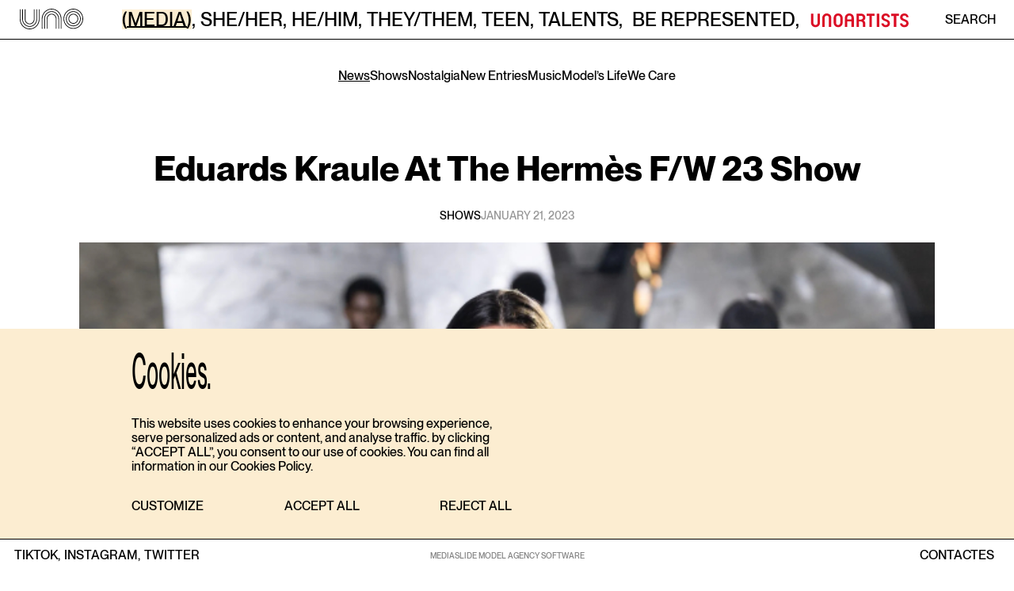

--- FILE ---
content_type: text/html; charset=utf-8
request_url: https://www.unomodels.com/en/news/36497-eduards-kraule-at-the-hermes-f-w-23-show
body_size: 9893
content:
<!DOCTYPE html><html lang="en"><head><meta charSet="utf-8"/><meta name="viewport" content="width=device-width"/><link rel="apple-touch-icon" sizes="180x180" href="/apple-touch-icon.png"/><link rel="icon" type="image/png" sizes="32x32" href="/favicon-32x32.png"/><link rel="icon" type="image/png" sizes="16x16" href="/favicon-16x16.png"/><link rel="manifest" href="/site.webmanifest"/><link rel="mask-icon" href="/safari-pinned-tab.svg" color="#000000"/><meta name="msapplication-TileColor" content="#2d89ef"/><meta name="theme-color" content="#ffffff"/><title>EDUARDS KRAULE AT THE HERMÈS F/W 23 SHOW | Uno models Barcelona &amp; Madrid</title><meta name="AUTHOR" content="mediaslide.com"/><meta name="copyright" content="mediaslide.com"/><meta name="description" content="Eduards Kraule at the Hermès F/W 23 Show"/><meta property="og:title" content="EDUARDS KRAULE AT THE HERMÈS F/W 23 SHOW | Uno models Barcelona &amp; Madrid"/><meta property="og:type" content="article"/><meta property="og:url" content="https://www.unomodels.com/en/news/36497-eduards-kraule-at-the-hermes-f-w-23-show"/><meta property="og:description" content="Eduards Kraule at the Hermès F/W 23 Show"/><meta name="twitter:card" content="summary"/><meta name="twitter:title" content="EDUARDS KRAULE AT THE HERMÈS F/W 23 SHOW | Uno models Barcelona &amp; Madrid"/><meta name="twitter:description" content="Eduards Kraule at the Hermès F/W 23 Show"/><link rel="canonical" href="https://www.unomodels.com/en/news/36497-eduards-kraule-at-the-hermes-f-w-23-show"/><meta name="next-head-count" content="21"/><link rel="preload" href="/_next/static/css/f49e306a58172294.css" as="style"/><link rel="stylesheet" href="/_next/static/css/f49e306a58172294.css" data-n-g=""/><noscript data-n-css=""></noscript><script defer="" nomodule="" src="/_next/static/chunks/polyfills-c67a75d1b6f99dc8.js"></script><script src="/_next/static/chunks/webpack-6bd428f716d67faf.js" defer=""></script><script src="/_next/static/chunks/framework-a070cbfff3c750c5.js" defer=""></script><script src="/_next/static/chunks/main-f33ecdabd6a79a8a.js" defer=""></script><script src="/_next/static/chunks/pages/_app-c84409d6aaebb6cc.js" defer=""></script><script src="/_next/static/chunks/75fc9c18-e9ae95234248f008.js" defer=""></script><script src="/_next/static/chunks/5935-d6f57b0bca78660b.js" defer=""></script><script src="/_next/static/chunks/pages/news/%5BnewsId%5D-56eb1c4c1e5eeee8.js" defer=""></script><script src="/_next/static/NTXF79ZETd_-jnUd5kyYf/_buildManifest.js" defer=""></script><script src="/_next/static/NTXF79ZETd_-jnUd5kyYf/_ssgManifest.js" defer=""></script><style data-styled="" data-styled-version="5.3.5"></style></head><body><noscript><iframe src="https://www.googletagmanager.com/ns.html?id=GTM-T6L262NV" height="0" width="0" style="display:none;visibility:hidden"></iframe></noscript><div id="__next" data-reactroot=""><nav class="fixed top-0 left-0 z-[999] transition-transform duration-300 hidden w-full xl:block font-PPNeueMontreal font-medium"><div class="w-full relative bg-white border-b-[0.015625rem] border-b-black h-[3.102rem]"><div class="absolute transform pr-[22.62px] translate-x-[100%]  transition-transform duration-500 flex justify-between items-center top-0 w-full h-full left- 0 bg-white z-[100] pl-[25px] pr-[22.62px]"><p class="uppercase text-base leading-[19px] font-medium">SEARCH</p><input type="text" class="w-full h-full px-2 text-left lg:text-center border-none outline-none placeholder:text-xl text-base leading-[29px]" placeholder="TYPE HERE" value=""/><img class="w-[012 cursor-pointer" src="/icons/Vector.svg" alt="Cross Icon"/></div><div class="flex items-center justify-between w-full h-full pl-[25px] pr-[22.62px]"><a href="/en"><svg class="w-[80px] h-auto" viewBox="0 0 80 26" fill="none" xmlns="http://www.w3.org/2000/svg"><path d="M12.4338 26C5.57815 26 0 20.3093 0 13.3153V0.630548H0.869434V13.3153C0.869434 19.821 6.05677 25.113 12.4338 25.113C18.8108 25.113 23.9981 19.821 23.9981 13.3153L23.9602 0.632304H24.8297L24.8675 13.3135C24.8675 20.3093 19.2894 26 12.4338 26ZM27.7599 25.3712L27.722 12.6865C27.722 5.69074 33.3002 0 40.1558 0C47.0114 0 52.5896 5.69074 52.5896 12.6847V25.3695H51.7201V12.6847C51.7201 6.17902 46.5328 0.886982 40.1558 0.886982C33.7788 0.886982 28.5915 6.17902 28.5915 12.6847L28.6293 25.3677H27.7599V25.3712ZM67.5662 25.3695C60.7106 25.3695 55.1325 19.6787 55.1325 12.6847C55.1325 5.69074 60.7106 0 67.5662 0C74.4218 0 80 5.69074 80 12.6847C80 19.6787 74.4218 25.3695 67.5662 25.3695ZM67.5662 0.886982C61.1892 0.886982 56.0019 6.17902 56.0019 12.6847C56.0019 19.1904 61.1892 24.4825 67.5662 24.4825C73.9432 24.4825 79.1306 19.1904 79.1306 12.6847C79.1306 6.17902 73.9432 0.886982 67.5662 0.886982ZM49.5044 25.3695H48.6349V12.6847C48.6349 7.91434 44.8318 4.03445 40.1558 4.03445C35.4798 4.03445 31.6767 7.91434 31.6767 12.6847V25.3695H30.8072V12.6847C30.8072 7.42606 35.0012 3.14747 40.1558 3.14747C45.3104 3.14747 49.5044 7.42606 49.5044 12.6847V25.3695ZM46.3176 25.3695H45.4482V12.6847C45.4482 9.70763 43.074 7.28555 40.1558 7.28555C37.2376 7.28555 34.8634 9.70763 34.8634 12.6847V25.3695H33.994V12.6847C33.994 9.21935 36.7573 6.39857 40.1558 6.39857C43.5543 6.39857 46.3176 9.21935 46.3176 12.6847V25.3695ZM12.4338 22.8525C7.27914 22.8525 3.0852 18.5739 3.0852 13.3153V0.630548H3.95463V13.3153C3.95463 18.0857 7.75776 21.9655 12.4338 21.9655C17.1098 21.9655 20.9129 18.0857 20.9129 13.3153V0.630548H21.7823V13.3153C21.7823 18.5739 17.5884 22.8525 12.4338 22.8525ZM67.5662 22.222C62.4116 22.222 58.2177 17.9434 58.2177 12.6847C58.2177 7.42606 62.4116 3.14747 67.5662 3.14747C72.7209 3.14747 76.9148 7.42606 76.9148 12.6847C76.9148 17.9434 72.7209 22.222 67.5662 22.222ZM67.5662 4.03445C62.8902 4.03445 59.0871 7.91434 59.0871 12.6847C59.0871 17.4551 62.8902 21.335 67.5662 21.335C72.2422 21.335 76.0454 17.4551 76.0454 12.6847C76.0454 7.91434 72.2422 4.03445 67.5662 4.03445ZM12.4338 19.5997C9.03695 19.5997 6.27198 16.7807 6.27198 13.3135V0.630548H7.14141V13.3153C7.14141 16.2924 9.51557 18.7145 12.4338 18.7145C15.352 18.7145 17.7261 16.2924 17.7261 13.3153V0.630548H18.5956V13.3153C18.5956 16.7807 15.8306 19.6014 12.4338 19.6014V19.5997ZM67.5662 18.9709C64.1694 18.9709 61.4044 16.1519 61.4044 12.6847C61.4044 9.21759 64.1677 6.39857 67.5662 6.39857C70.9648 6.39857 73.728 9.21935 73.728 12.6847C73.728 16.1501 70.9648 18.9709 67.5662 18.9709ZM67.5662 7.28555C64.648 7.28555 62.2739 9.70763 62.2739 12.6847C62.2739 15.6618 64.648 18.0839 67.5662 18.0839C70.4844 18.0839 72.8586 15.6618 72.8586 12.6847C72.8586 9.70763 70.4844 7.28555 67.5662 7.28555Z" fill="black"></path></svg></a><div class="flex flex-col w-full "><div class="flex items-center justify-center"><a class="w-max flex text-[24px] leading-[25px] duration-500 uppercase cursor-pointer font-medium" href="/en"><p class="relative ml-[2px] bg-[#FCEDD1] before:absolute before:content[&quot;&quot;] before:w-[76px] before:h-[1.5px] before:bg-black before:left-1/2 before:-translate-x-1/2 before:bottom-[2px]">(MEDIA)</p><p>, </p></a><a class="w-max flex text-[24px] leading-[25px] duration-500 uppercase cursor-pointer font-medium" href="/en/women/main"><p class="relative ml-[2px]  ">SHE/HER</p><p>, </p></a><a class="w-max flex text-[24px] leading-[25px] duration-500 uppercase cursor-pointer font-medium" href="/en/men/main"><p class="relative ml-[2px]  ">HE/HIM</p><p>, </p></a><a class="w-max flex text-[24px] leading-[25px] duration-500 uppercase cursor-pointer font-medium" href="/en/they/main"><p class="relative ml-[2px]  ">THEY/THEM</p><p>, </p></a><a class="w-max flex text-[24px] leading-[25px] duration-500 uppercase cursor-pointer font-medium" href="/en/teen"><p class="relative ml-[2px]  ">TEEN</p><p>, </p></a><a class="w-max flex text-[24px] leading-[25px] duration-500 uppercase cursor-pointer font-medium" href="/en/talents"><p class="relative ml-[2px]  ">talents</p><p>, </p></a><a class="w-max flex text-[24px] leading-[25px] duration-500 uppercase cursor-pointer font-medium" href="/en/become"><p class="relative ml-[8px]  ">Be represented</p><p>, </p></a><a href="https://www.unoartists.com" target="_blank" rel="noopener" class="pl-[8px]"><svg class="h-[21.5px] w-auto" viewBox="0 0 135 23" fill="none" xmlns="http://www.w3.org/2000/svg"><path d="M76.4715 9.03217V9.04534V9.02776V9.03217ZM73.2111 9.04095C73.2111 7.61299 72.0661 6.44865 70.6609 6.44865H67.8312V11.6391H70.6609C72.0676 11.6391 73.2068 10.4748 73.2068 9.04682L73.2111 9.0424V9.04095ZM76.4715 8.99409C76.4715 9.04975 76.4715 9.10538 76.4669 9.16104C76.4669 9.22109 76.4623 9.28406 76.458 9.34411C76.3444 11.0079 75.5834 12.4739 73.8329 13.0964C73.9721 13.1389 74.1035 13.1857 74.2335 13.2414C74.2591 13.2546 74.286 13.2633 74.3113 13.275C74.4338 13.3307 74.5549 13.3907 74.6686 13.4581C75.827 14.1494 76.4445 15.4924 76.4445 17.7567V21.9659H73.1021V17.1723C73.1021 15.4148 71.8179 14.3662 70.2379 14.3662H67.8269V21.9659H64.5665V3.51509H70.6566C74.0737 3.51509 76.4414 5.87746 76.4669 8.99554H76.4715V8.99409ZM104.054 6.17916C105.468 6.17916 106.656 7.06229 106.656 8.57229H109.616C109.616 5.38682 106.978 3.25 103.963 3.25C100.777 3.25 98.2254 5.5406 98.2254 8.76855C98.2254 14.4658 106.609 13.1052 106.609 16.7651C106.609 18.1726 105.65 19.2989 104.045 19.2989C102.255 19.2989 101.267 18.3308 101.267 16.9878H98.1686C98.1686 20.0458 100.871 22.25 103.901 22.25C107.487 22.25 109.721 20.1264 109.721 16.7695C109.721 10.6066 101.486 12.0785 101.486 8.5137C101.486 7.20437 102.626 6.18941 104.058 6.18941L104.054 6.18064V6.17916ZM6.18647 3.51509H2.92627V16.2877C2.92627 19.5713 5.65581 22.2456 9.00719 22.2456C12.3586 22.2456 15.0881 19.5713 15.0881 16.2877V3.51509H11.8279V16.5352C11.8279 17.9559 10.4572 19.2989 9.00719 19.2989C7.55723 19.2989 6.18647 17.9559 6.18647 16.5352V3.51509ZM21.4815 8.94282C21.4815 7.52218 22.8522 6.17916 24.3022 6.17916C25.7522 6.17916 27.1229 7.52218 27.1229 8.94282V21.9673H30.3831V9.20792C30.3831 5.92432 27.6536 3.25 24.3022 3.25C20.9508 3.25 18.2213 5.92432 18.2213 9.20792V21.9673H21.4815V8.94282ZM57.6816 8.94282C57.6816 7.52218 56.3108 6.17916 54.8608 6.17916C53.4108 6.17916 52.04 7.52218 52.04 8.94282V11.6332H57.6816V8.94282ZM60.9417 9.20792V21.9717H57.6816V14.372H52.04V21.9717H48.7799V9.20792C48.7799 5.92432 51.5094 3.25 54.8608 3.25C58.2122 3.25 60.9417 5.92432 60.9417 9.20792ZM42.4838 8.94282C42.4838 7.52218 41.113 6.17916 39.663 6.17916C38.213 6.17916 36.8422 7.52218 36.8422 8.94282V16.5337C36.8422 17.9544 38.213 19.2974 39.663 19.2974C41.113 19.2974 42.4838 17.9544 42.4838 16.5337V8.94282ZM45.7439 9.20792V16.2877C45.7439 19.5713 43.0144 22.2456 39.663 22.2456C36.3117 22.2456 33.5821 19.5713 33.5821 16.2877V9.20792C33.5821 5.92432 36.3117 3.25 39.663 3.25C43.0144 3.25 45.7439 5.92432 45.7439 9.20792ZM91.9847 21.9673H95.2448V3.51509H91.9847V21.9717V21.9673ZM129.259 6.17916C130.674 6.17916 131.862 7.06229 131.862 8.57229H134.822C134.822 5.38682 132.183 3.25 129.168 3.25C125.983 3.25 123.431 5.5406 123.431 8.76855C123.431 14.4658 131.814 13.1052 131.814 16.7651C131.814 18.1726 130.856 19.2989 129.251 19.2989C127.461 19.2989 126.473 18.3308 126.473 16.9878H123.374C123.374 20.0458 126.077 22.25 129.107 22.25C132.693 22.25 134.926 20.1264 134.926 16.7695C134.926 10.6066 126.691 12.0785 126.691 8.5137C126.691 7.20437 127.832 6.18941 129.264 6.18941L129.259 6.18064V6.17916ZM121.978 3.51509H111.319V6.70934H115.018V21.9717H118.278V6.70786H121.978V3.51509ZM85.3029 3.51509H89.0023V6.44426H85.3029V21.9673H82.0425V6.44426H78.3428V3.51509H85.3029Z" fill="#DB0D25"></path></svg></a></div></div><div class=" flex items-center"><p class="uppercase transition-all duration-500 cursor-pointer ">Search</p></div></div></div></nav><nav class="fixed top-0 left-0 z-50 block w-full xl:hidden bg-white pt-[26.2px] pb-[19.05px] border-b-[0.75px] border-b-black px-[10px]"><nav class="relative w-full h-full"><div class="absolute transform translate-x-[110%]  transition-transform duration-500 flex justify-between items-center top-0 w-full h-full left- 0 bg-white z-[100]"><input type="text" class="w-full h-full text-[20px] text-left border-none outline-none placeholder:text-[20px] leading-[22px] text-regular" placeholder="TYPE HERE" value=""/><img class="w-[16px] h-[16px] cursor-pointer mr-[1rem]" src="/icons/Vector.svg" alt="Cross Icon"/></div><div class="flex items-center justify-between w-full h-[45.95px] relative"><p class=" false font-PPNeueMontreal cursor-pointer uppercase text-[20px] leading-[22px]">MENU</p><a href="/en"><svg class="w-[128px] h-[45.95px] absolute left-1/2 -translate-x-1/2 top-0 z-20" viewBox="0 0 80 26" fill="none" xmlns="http://www.w3.org/2000/svg"><path d="M12.4338 26C5.57815 26 0 20.3093 0 13.3153V0.630548H0.869434V13.3153C0.869434 19.821 6.05677 25.113 12.4338 25.113C18.8108 25.113 23.9981 19.821 23.9981 13.3153L23.9602 0.632304H24.8297L24.8675 13.3135C24.8675 20.3093 19.2894 26 12.4338 26ZM27.7599 25.3712L27.722 12.6865C27.722 5.69074 33.3002 0 40.1558 0C47.0114 0 52.5896 5.69074 52.5896 12.6847V25.3695H51.7201V12.6847C51.7201 6.17902 46.5328 0.886982 40.1558 0.886982C33.7788 0.886982 28.5915 6.17902 28.5915 12.6847L28.6293 25.3677H27.7599V25.3712ZM67.5662 25.3695C60.7106 25.3695 55.1325 19.6787 55.1325 12.6847C55.1325 5.69074 60.7106 0 67.5662 0C74.4218 0 80 5.69074 80 12.6847C80 19.6787 74.4218 25.3695 67.5662 25.3695ZM67.5662 0.886982C61.1892 0.886982 56.0019 6.17902 56.0019 12.6847C56.0019 19.1904 61.1892 24.4825 67.5662 24.4825C73.9432 24.4825 79.1306 19.1904 79.1306 12.6847C79.1306 6.17902 73.9432 0.886982 67.5662 0.886982ZM49.5044 25.3695H48.6349V12.6847C48.6349 7.91434 44.8318 4.03445 40.1558 4.03445C35.4798 4.03445 31.6767 7.91434 31.6767 12.6847V25.3695H30.8072V12.6847C30.8072 7.42606 35.0012 3.14747 40.1558 3.14747C45.3104 3.14747 49.5044 7.42606 49.5044 12.6847V25.3695ZM46.3176 25.3695H45.4482V12.6847C45.4482 9.70763 43.074 7.28555 40.1558 7.28555C37.2376 7.28555 34.8634 9.70763 34.8634 12.6847V25.3695H33.994V12.6847C33.994 9.21935 36.7573 6.39857 40.1558 6.39857C43.5543 6.39857 46.3176 9.21935 46.3176 12.6847V25.3695ZM12.4338 22.8525C7.27914 22.8525 3.0852 18.5739 3.0852 13.3153V0.630548H3.95463V13.3153C3.95463 18.0857 7.75776 21.9655 12.4338 21.9655C17.1098 21.9655 20.9129 18.0857 20.9129 13.3153V0.630548H21.7823V13.3153C21.7823 18.5739 17.5884 22.8525 12.4338 22.8525ZM67.5662 22.222C62.4116 22.222 58.2177 17.9434 58.2177 12.6847C58.2177 7.42606 62.4116 3.14747 67.5662 3.14747C72.7209 3.14747 76.9148 7.42606 76.9148 12.6847C76.9148 17.9434 72.7209 22.222 67.5662 22.222ZM67.5662 4.03445C62.8902 4.03445 59.0871 7.91434 59.0871 12.6847C59.0871 17.4551 62.8902 21.335 67.5662 21.335C72.2422 21.335 76.0454 17.4551 76.0454 12.6847C76.0454 7.91434 72.2422 4.03445 67.5662 4.03445ZM12.4338 19.5997C9.03695 19.5997 6.27198 16.7807 6.27198 13.3135V0.630548H7.14141V13.3153C7.14141 16.2924 9.51557 18.7145 12.4338 18.7145C15.352 18.7145 17.7261 16.2924 17.7261 13.3153V0.630548H18.5956V13.3153C18.5956 16.7807 15.8306 19.6014 12.4338 19.6014V19.5997ZM67.5662 18.9709C64.1694 18.9709 61.4044 16.1519 61.4044 12.6847C61.4044 9.21759 64.1677 6.39857 67.5662 6.39857C70.9648 6.39857 73.728 9.21935 73.728 12.6847C73.728 16.1501 70.9648 18.9709 67.5662 18.9709ZM67.5662 7.28555C64.648 7.28555 62.2739 9.70763 62.2739 12.6847C62.2739 15.6618 64.648 18.0839 67.5662 18.0839C70.4844 18.0839 72.8586 15.6618 72.8586 12.6847C72.8586 9.70763 70.4844 7.28555 67.5662 7.28555Z" fill="black"></path></svg></a><p class=" false font-PPNeueMontreal cursor-pointer text-[20px] leading-[22px]">SEARCH</p></div></nav></nav><div class=" bg-white font-PPNeueMontreal font-medium"><div class="font-PPNeueMontreal w-full bg-[#FCEDD1] fixed pt-6 md:pt-[28px] pb-6 md:pb-[32px] text-start left-0 bottom-0 md:bottom-10 z-50 flex-col flex gap-[20px] px-[10px] md:pr-0 md:pl-[13%] 3xl:pl-[272px] 5xl:pl-[14%]"><div class="w-full max-w-[480px]"><p class="text-[44px] leading-[31px] md:text-[64px] md:leading-[51px] font-oTNeueMontreal">Cookies.</p><p class="text-[12px] leading-[14.5px] md:text-base md:leading-[18.5px] font-PPNeueMontreal font-medium py-5 md:py-[32px]">This website uses cookies to enhance your browsing experience, serve personalized ads or content, and analyse traffic. by clicking “ACCEPT ALL”, you consent to our use of cookies. You can find all information in our Cookies Policy.</p><div class="flex justify-between"><div role="button" class="text-[12px] leading-[14.5px] md:text-base md:leading-[18.5px] uppercase items-center font-PPNeueMontreal font-medium flex"><span>CUSTOMIZE</span></div><div role="button" class="text-[12px] leading-[14.5px] md:text-base md:leading-[18.5px] uppercase items-center font-PPNeueMontreal font-medium flex"><span>ACCEPT ALL</span></div><div role="button" class="text-[12px] leading-[14.5px] md:text-base md:leading-[18.5px] uppercase items-center font-PPNeueMontreal font-medium flex"><span>REJECT ALL</span></div></div></div></div><div class="w-full min-h-[calc(100vh-3rem)]"><div class="pt-[122px] md:pt-[160px] xl:pt-[190px] pb-[52px] flex flex-col items-center w-full md:px-12 xl:px-[100px] min-desktop:px-[242px]"><h1 class="w-full text-center text-[44px] leading-[46px] md:leading-[45px] font-bold font-PPNeueMontreal capitalize px-5 md:px-0"><span>Eduards Kraule at the Hermès F/W 23 Show</span></h1><div class="w-full mt-8 text-[14px] leading-[16.5px] md:leading-[11px]"><div class="flex flex-col gap-y-4 md:gap-y-7 mb-[10px] md:mb-7"><div class="flex items-center justify-center gap-x-[80px] lg:gap-x-[56px]"><p class="font-medium uppercase">Shows</p><p class="uppercase font-medium text-[#979797]">JANUARY 21, 2023</p></div></div><div class="flex flex-col items-center justify-center"><div class="flex items-center w-full justify-center w-full" style="aspect-ratio:2240/3360"><img src="/layout/imageLoader.png" loading="lazy" alt="Eduards Kraule at the Hermès F/W 23 Show" class="w-full object-cover h-full object-top z-10 duration-500 " width="2240" height="3360"/></div></div></div></div><div class="h-auto w-full mx-auto pb-[3rem] md:pb-[6rem]"><div class="h-[0.0375rem] bg-black w-full mt-[26px] mb-[12px] md:hidden"></div><div class="w-full"><h1 class="text-center text-[64px] leading-[58px] md:leading-[45px] font-oTNeueMontreal mb-[12px] md:mb-0">Related News</h1><div class="h-[0.0375rem] md:h-[0.75px] bg-black w-full mt-3 mb-[25px] hidden md:block"></div><div class="grid grid-cols-2 md:grid-cols-3 gap-y-5"><div sliderId="50511" class="cursor-pointer transition-all duration-300 delay-300"><div><img class="w-full object-cover object-top aspect-[3/4] md:aspect-square h-full md:h-max" src="https://mediaslide-europe.storage.googleapis.com/uno/pictures/6068/120620/large-1766052002-cd331d825764fec955721e430af02591.jpg" alt="Jon Payeras for Balmohk" loading="eager"/></div><div class="flex-wrap gap-x-4 font-PPNeueMontreal items-center justify-between w-full hidden md:flex md:text-[14px] leading-[14px] mt-[5px] mb-[10px] px-[5px]"><p class="uppercase font-medium"><span>#<!-- -->jon payeras </span><span class="">for <!-- --> balmohk</span></p><p class="text-xs leading-[14px] font-bold uppercase">Look book</p><p class="text-xs leading-[14px] uppercase font-medium text-[#979797]">18 DECEMBER, 2025</p></div><div class="flex-col font-PPNeueMontreal w-full flex md:hidden mt-[3px] pl-[14px] pr-[10px]"><div class="flex items-center justify-between w-full"><p class="text-[12px] leading-[13.59px] font-bold uppercase">Look book</p><p class="text-xs leading-3 font-medium text-[#979797]">4/ 11/2025</p></div><p class="uppercase text-[14px] leading-[14px] mt-[11px]"><span>#<!-- -->jon payeras </span><span class="">for <!-- --> balmohk</span></p></div></div><div sliderId="50496" class="cursor-pointer transition-all duration-300 delay-300"><div><img class="w-full object-cover object-top aspect-[3/4] md:aspect-square h-full md:h-max" src="https://mediaslide-europe.storage.googleapis.com/uno/pictures/4578/120528/large-1765803025-983bc05201bb5dc6c2f272eda5aef394.jpg" alt="Emese Nyiro Vogue Portugal" loading="eager"/></div><div class="flex-wrap gap-x-4 font-PPNeueMontreal items-center justify-between w-full hidden md:flex md:text-[14px] leading-[14px] mt-[5px] mb-[10px] px-[5px]"><p class="uppercase font-medium"><span>Emese Nyiro Vogue Portugal</span></p><p class="text-xs leading-[14px] font-bold uppercase">Editorials</p><p class="text-xs leading-[14px] uppercase font-medium text-[#979797]">15 DECEMBER, 2025</p></div><div class="flex-col font-PPNeueMontreal w-full flex md:hidden mt-[3px] pl-[14px] pr-[10px]"><div class="flex items-center justify-between w-full"><p class="text-[12px] leading-[13.59px] font-bold uppercase">Editorials</p><p class="text-xs leading-3 font-medium text-[#979797]">1/ 11/2025</p></div><p class="uppercase text-[14px] leading-[14px] mt-[11px]"><span>Emese Nyiro Vogue Portugal</span></p></div></div><div sliderId="50492" class="cursor-pointer transition-all duration-300 delay-300"><div><img class="w-full object-cover object-top aspect-[3/4] md:aspect-square h-full md:h-max" src="https://mediaslide-europe.storage.googleapis.com/uno/pictures/5783/120517/large-1765795134-99bc74e39c3ad54b7366c95823fe5cc9.jpg" alt="Ajus Samuel for Vogue Magazine" loading="eager"/></div><div class="flex-wrap gap-x-4 font-PPNeueMontreal items-center justify-between w-full hidden md:flex md:text-[14px] leading-[14px] mt-[5px] mb-[10px] px-[5px]"><p class="uppercase font-medium"><span>#<!-- -->ajus samuel </span><span class="">for <!-- --> vogue magazine</span></p><p class="text-xs leading-[14px] font-bold uppercase">Editorials</p><p class="text-xs leading-[14px] uppercase font-medium text-[#979797]">15 DECEMBER, 2025</p></div><div class="flex-col font-PPNeueMontreal w-full flex md:hidden mt-[3px] pl-[14px] pr-[10px]"><div class="flex items-center justify-between w-full"><p class="text-[12px] leading-[13.59px] font-bold uppercase">Editorials</p><p class="text-xs leading-3 font-medium text-[#979797]">1/ 11/2025</p></div><p class="uppercase text-[14px] leading-[14px] mt-[11px]"><span>#<!-- -->ajus samuel </span><span class="">for <!-- --> vogue magazine</span></p></div></div><div sliderId="50491" class="cursor-pointer transition-all duration-300 delay-300"><div><img class="w-full object-cover object-top aspect-[3/4] md:aspect-square h-full md:h-max" src="https://mediaslide-europe.storage.googleapis.com/uno/pictures/5783/120511/large-1765792235-78f38bb76ad203e0b4101a816b56f9cb.jpg" alt="Ajus Samuel for 72 Magazine" loading="eager"/></div><div class="flex-wrap gap-x-4 font-PPNeueMontreal items-center justify-between w-full hidden md:flex md:text-[14px] leading-[14px] mt-[5px] mb-[10px] px-[5px]"><p class="uppercase font-medium"><span>#<!-- -->ajus samuel </span><span class="">for <!-- --> 72 magazine</span></p><p class="text-xs leading-[14px] font-bold uppercase">Covers</p><p class="text-xs leading-[14px] uppercase font-medium text-[#979797]">15 DECEMBER, 2025</p></div><div class="flex-col font-PPNeueMontreal w-full flex md:hidden mt-[3px] pl-[14px] pr-[10px]"><div class="flex items-center justify-between w-full"><p class="text-[12px] leading-[13.59px] font-bold uppercase">Covers</p><p class="text-xs leading-3 font-medium text-[#979797]">1/ 11/2025</p></div><p class="uppercase text-[14px] leading-[14px] mt-[11px]"><span>#<!-- -->ajus samuel </span><span class="">for <!-- --> 72 magazine</span></p></div></div></div></div></div></div><footer class="fixed left-0 right-0 bottom-0 h-[2.5rem] justify-between hidden w-full pl-[18px] pr-[26px] py-[9.6px] text-sm text-center text-black uppercase bg-white border-t-[0.68px] md:flex z-[110] font-PPNeueMontreal border-t-black"><div class="w-full h-full flex items-center justify-between"><div class="flex items-center"><a class="cursor-pointer" target="_blank" href="https://www.tiktok.com/@unomodels"><p class="text-[1rem] leading-none hover:underline underline-offset-1 mr-[5px] first-child:mr-0 font-medium">Tiktok, </p></a><a class="cursor-pointer" target="_blank" href="https://www.instagram.com/unomodels/"><p class="text-[1rem] leading-none hover:underline underline-offset-1 mr-[5px] first-child:mr-0 font-medium">Instagram, </p></a><a class="cursor-pointer" target="_blank" href="https://twitter.com/unomodels"><p class="text-[1rem] leading-none hover:underline underline-offset-1 mr-[5px] first-child:mr-0 font-medium">Twitter </p></a></div><div class="flex text-[1rem] absolute left-1/2 -translate-x-1/2"><a target="_blank" href="https://www.mediaslide.com/" class="text-[10px] leading-none font-medium text-black/50 hover:underline underline-offset-1 ">MEDIASLIDE MODEL AGENCY SOFTWARE</a></div> <div class="flex gap-x-[31px]"><a class="uppercase hover:underline underline-offset-1 text-base leading-none font-medium false" href="/en/contact">contact</a><a class="text-[1rem] leading-none tracking-[-0.04em] font-medium uppercase cursor-pointer hover:underline underline-offset-1" href="/es/news/36497-eduards-kraule-at-the-hermes-f-w-23-show">ES</a></div></div></footer><footer class="relative w-full text-sm text-black uppercase bg-white border-t-[0.6px] md:hidden font-PPNeueMontreal border-t-black "><div class="flex items-start w-full justify-between px-[10px] pt-[35px]"><div class="flex flex-col gap-y-[10px]"><a class="cursor-pointer" target="_blank" href="https://www.tiktok.com/@unomodels"><p class="text-[20px] leading-[22px] cursor-pointer">Tiktok</p></a><a class="cursor-pointer" target="_blank" href="https://www.instagram.com/unomodels/"><p class="text-[20px] leading-[22px] cursor-pointer">Instagram</p></a><a class="cursor-pointer" target="_blank" href="https://twitter.com/unomodels"><p class="text-[20px] leading-[22px] cursor-pointer">Twitter</p></a></div><div class="text-[20px] leading-[22px] flex flex-col gap-y-[10px]"><p class="cursor-pointer">ENGLISH</p><p class="cursor-pointer">ESPAÑOL</p></div></div><p class="mt-[60px] text-[12px] leading-[13px] text-center text-black/50 pb-[40px]">MEDIASLIDE MODEL AGENCY SOFTWARE</p></footer></div></div><script id="__NEXT_DATA__" type="application/json">{"props":{"pageProps":{"allNewsData":[{"id":"50511","title":"Jon Payeras for Balmohk","picture_url":"https://mediaslide-europe.storage.googleapis.com/uno/pictures/6068/120620/large-1766052002-cd331d825764fec955721e430af02591.jpg","date":"2025-12-18 10:01:00","models":[{"id":"6068","name":"Jon Payeras","gender":null,"picture_url":"https://mediaslide-europe.storage.googleapis.com/uno/pictures/6068/116595/profile-1753173202-486853f15bc9778669340e23e10347b4.jpg?v=1753192324","categories":[{"id":"38","value":"Men Mother Cantera 3","parent_id":"12","parent_name":"Men"},{"id":"8","value":"Men New faces","parent_id":"12","parent_name":"Men"},{"id":"66","value":"all","parent_id":"65","parent_name":"Home Page New Faces"}],"picture_categories":[]}],"featured_video_details":[],"category":"Look book","categories":[{"id":"9","name":"Look book"}],"position":"Home Medium","positions":[{"id":"1","name":"Home Medium"}],"url_alias":"jon-payeras-for-balmohk","is_featured":"0","picture_width":"2890","picture_height":"3609"},{"id":"50496","title":"Emese Nyiro Vogue Portugal","picture_url":"https://mediaslide-europe.storage.googleapis.com/uno/pictures/4578/120528/large-1765803025-983bc05201bb5dc6c2f272eda5aef394.jpg","date":"2025-12-15 12:48:00","models":[{"id":"4578","name":"Emese Nyiro","gender":null,"picture_url":"https://mediaslide-europe.storage.googleapis.com/uno/pictures/4578/79437/profile-1719835141-a2170c682d5d4c5dc7b415c6d5ede551.jpg","categories":[{"id":"3","value":"Women New faces","parent_id":"1","parent_name":"Women"}],"picture_categories":[]}],"featured_video_details":[],"category":"Editorials","categories":[{"id":"5","name":"Editorials"}],"position":"Home Medium","positions":[{"id":"1","name":"Home Medium"}],"url_alias":"emese-nyiro-vogue-portugal","is_featured":"0","picture_width":"1080","picture_height":"1391"},{"id":"50492","title":"Ajus Samuel for Vogue Magazine","picture_url":"https://mediaslide-europe.storage.googleapis.com/uno/pictures/5783/120517/large-1765795134-99bc74e39c3ad54b7366c95823fe5cc9.jpg","date":"2025-12-15 10:38:00","models":[{"id":"5783","name":"Ajus Samuel","gender":null,"picture_url":"https://mediaslide-europe.storage.googleapis.com/uno/pictures/5783/114975/profile-1747666938-fef0bf0ceddfce4d8989955caafa1935.jpg?v=1756117870","categories":[{"id":"2","value":"Women Main","parent_id":"1","parent_name":"Women"},{"id":"45","value":"Main","parent_id":"43","parent_name":"New Entries"}],"picture_categories":[]}],"featured_video_details":[],"category":"Editorials","categories":[{"id":"5","name":"Editorials"}],"position":"Home Medium","positions":[{"id":"1","name":"Home Medium"}],"url_alias":"ajus-samuel-for-vogue-magazine","is_featured":"0","picture_width":"800","picture_height":"982"},{"id":"50491","title":"Ajus Samuel for 72 Magazine","picture_url":"https://mediaslide-europe.storage.googleapis.com/uno/pictures/5783/120511/large-1765792235-78f38bb76ad203e0b4101a816b56f9cb.jpg","date":"2025-12-15 09:50:00","models":[{"id":"5783","name":"Ajus Samuel","gender":null,"picture_url":"https://mediaslide-europe.storage.googleapis.com/uno/pictures/5783/114975/profile-1747666938-fef0bf0ceddfce4d8989955caafa1935.jpg?v=1756117870","categories":[{"id":"2","value":"Women Main","parent_id":"1","parent_name":"Women"},{"id":"45","value":"Main","parent_id":"43","parent_name":"New Entries"}],"picture_categories":[]}],"featured_video_details":[],"category":"Covers","categories":[{"id":"6","name":"Covers"}],"position":"Home Medium","positions":[{"id":"1","name":"Home Medium"}],"url_alias":"ajus-samuel-for-72-magazine","is_featured":"0","picture_width":"800","picture_height":"1062"},{"id":"50490","title":"Kamil Kobierski for Reserved","picture_url":"https://mediaslide-europe.storage.googleapis.com/uno/pictures/4797/120510/large-1765783921-ed27146fa3e610e19c95f1ea41515781.jpg","date":"2025-12-15 07:39:00","models":[{"id":"4797","name":"Kamil Kobierski","gender":null,"picture_url":"https://mediaslide-europe.storage.googleapis.com/uno/pictures/4797/84854/profile-1729785175-66b777b3db53e82475a2d0093a88c1bc.jpg","categories":[{"id":"8","value":"Men New faces","parent_id":"12","parent_name":"Men"}],"picture_categories":[]}],"featured_video_details":[],"category":"Look book","categories":[{"id":"9","name":"Look book"}],"position":"Home Medium","positions":[{"id":"1","name":"Home Medium"}],"url_alias":"kamil-kobierski-for-reserved","is_featured":"0","picture_width":"1900","picture_height":"2533"},{"id":"50489","title":"Eniko Mihalik for Le Mile Magazine","picture_url":"https://mediaslide-europe.storage.googleapis.com/uno/pictures/273/120497/large-1765385089-e4e88d3a9e63c4559a81426fdf64d7db.jpg","date":"2025-12-10 16:45:00","models":[{"id":"273","name":"Eniko Mihalik","gender":null,"picture_url":"https://mediaslide-europe.storage.googleapis.com/uno/pictures/273/111955/profile-1739958192-2a27e5135107f6c1cbbc90390c1557b6.jpg","categories":[{"id":"2","value":"Women Main","parent_id":"1","parent_name":"Women"}],"picture_categories":[]}],"featured_video_details":[],"category":"Covers","categories":[{"id":"6","name":"Covers"}],"position":"Home Medium","positions":[{"id":"1","name":"Home Medium"}],"url_alias":"eniko-mihalik-for-le-mile-magazine","is_featured":"0","picture_width":"800","picture_height":"1015"},{"id":"50488","title":"Eniko Mihalik for Le Mile Magazine","picture_url":"https://mediaslide-europe.storage.googleapis.com/uno/pictures/273/120497/large-1765385084-6a3528d13ac343ffa5981cf01c953a56.jpg","date":"2025-12-10 16:44:00","models":[{"id":"273","name":"Eniko Mihalik","gender":null,"picture_url":"https://mediaslide-europe.storage.googleapis.com/uno/pictures/273/111955/profile-1739958192-2a27e5135107f6c1cbbc90390c1557b6.jpg","categories":[{"id":"2","value":"Women Main","parent_id":"1","parent_name":"Women"}],"picture_categories":[]}],"featured_video_details":[],"category":"Editorials","categories":[{"id":"5","name":"Editorials"}],"position":"Home Medium","positions":[{"id":"1","name":"Home Medium"}],"url_alias":"eniko-mihalik-for-le-mile-magazine","is_featured":"0","picture_width":"800","picture_height":"934"},{"id":"50487","title":"Duncan Yair for Casablanca Resort 2026 Campaign","picture_url":"https://mediaslide-europe.storage.googleapis.com/uno/pictures/3333/120483/large-1765376008-50e02a31f6b4d86bdee3bf9c008e2b3f.jpg","date":"2025-12-10 14:11:00","models":[{"id":"3333","name":"Duncan  Yair","gender":null,"picture_url":"https://mediaslide-europe.storage.googleapis.com/uno/pictures/3333/50371/profile-1654157965-3c0c00fbf750e78bd3bee0d50de299d2.jpg?v=1761121668","categories":[{"id":"7","value":"Men Main","parent_id":"12","parent_name":"Men"},{"id":"25","value":"Men Mother Main 1","parent_id":"12","parent_name":"Men"}],"picture_categories":[]}],"featured_video_details":[],"category":"Campaigns","categories":[{"id":"1","name":"Campaigns"}],"position":"Home Medium","positions":[{"id":"1","name":"Home Medium"}],"url_alias":"duncan-yair-for-casablanca-resort-2026-campaign","is_featured":"0","picture_width":"1080","picture_height":"865"},{"id":"50480","title":"Akuol Deng Atem for elle canada","picture_url":"https://mediaslide-europe.storage.googleapis.com/uno/pictures/3837/120416/large-1765277366-1999b98fb1a72164be395f02245d2f9e.jpg","date":"2025-12-05 10:47:00","models":[{"id":"3837","name":"Akuol Deng Atem","gender":null,"picture_url":"https://mediaslide-europe.storage.googleapis.com/uno/pictures/3837/62566/profile-1756122248-f0acd10d5be79a8978ac661a9851ad8e.jpg","categories":[{"id":"2","value":"Women Main","parent_id":"1","parent_name":"Women"},{"id":"39","value":"Women Visa","parent_id":"1","parent_name":"Women"}],"picture_categories":[]}],"featured_video_details":[],"category":"Editorials","categories":[{"id":"5","name":"Editorials"}],"position":"Home Medium","positions":[{"id":"1","name":"Home Medium"}],"url_alias":"akuol-deng-atem-for-elle-canada","is_featured":"0","picture_width":"1080","picture_height":"1351"},{"id":"50468","title":"Tomas Pyzynski for Boras","picture_url":"https://mediaslide-europe.storage.googleapis.com/uno/pictures/5384/120368/large-1764843648-378585668c2ba4a42f6985e99cb68be0.jpg","date":"2025-12-04 10:19:00","models":[{"id":"5384","name":"Tomas Pyzynski","gender":null,"picture_url":"https://mediaslide-europe.storage.googleapis.com/uno/pictures/5384/97045/profile-1736250767-2a4c31ce4c22d1592364e4b399cb4773.jpg?v=1736251232","categories":[{"id":"8","value":"Men New faces","parent_id":"12","parent_name":"Men"}],"picture_categories":[]}],"featured_video_details":[],"category":"Campaigns","categories":[{"id":"1","name":"Campaigns"}],"position":"Home Medium","positions":[{"id":"1","name":"Home Medium"}],"url_alias":"tomas-pyzynski-for-boras","is_featured":"0","picture_width":"1600","picture_height":"1066"},{"id":"50467","title":"Samuel Elie for Harvey Nichols Holiday 2025 Campaign","picture_url":"https://mediaslide-europe.storage.googleapis.com/uno/pictures/4845/120359/large-1764839847-ea15c78b42a71e2602578b39b281c897.jpg","date":"2025-12-04 09:17:00","models":[{"id":"4845","name":"Samuel Elie","gender":null,"picture_url":"https://mediaslide-europe.storage.googleapis.com/uno/pictures/4845/85802/profile-1698059094-c0e52bd0503964d6d6df9633e9b3b21b.jpg?v=1698059127","categories":[{"id":"40","value":"Men Visa","parent_id":"12","parent_name":"Men"},{"id":"7","value":"Men Main","parent_id":"12","parent_name":"Men"}],"picture_categories":[]}],"featured_video_details":[],"category":"Campaigns","categories":[{"id":"1","name":"Campaigns"}],"position":"Home Medium","positions":[{"id":"1","name":"Home Medium"}],"url_alias":"samuel-elie-for-harvey-nichols-holiday-2025-campaign","is_featured":"0","picture_width":"800","picture_height":"1000"},{"id":"50466","title":"Mathilda Gvarliani for Harvey Nichols Holiday 2025 Campaign","picture_url":"https://mediaslide-europe.storage.googleapis.com/uno/pictures/2855/120358/large-1764839746-3e3c9a3ff78bca9e1f404d8cfd3d2744.jpg","date":"2025-12-04 09:15:00","models":[{"id":"2855","name":"Mathilda Gvarliani","gender":null,"picture_url":"https://mediaslide-europe.storage.googleapis.com/uno/pictures/2855/37758/profile-1710157961-f616675455d806a80aa0356c688b3820.jpg","categories":[{"id":"2","value":"Women Main","parent_id":"1","parent_name":"Women"}],"picture_categories":[]}],"featured_video_details":[],"category":"Campaigns","categories":[{"id":"1","name":"Campaigns"}],"position":"Home Medium","positions":[{"id":"1","name":"Home Medium"}],"url_alias":"mathilda-gvarliani-for-harvey-nichols-holiday-2025-campaign","is_featured":"0","picture_width":"800","picture_height":"1000"},{"id":"50464","title":"Yura Nakano for Zara x Soshiotsuki","picture_url":"https://mediaslide-europe.storage.googleapis.com/uno/pictures/3831/120355/large-1764838781-096a4521ddc9602732ffe83e153cb600.jpg","date":"2025-12-04 08:59:00","models":[{"id":"3831","name":"Yura Nakano","gender":null,"picture_url":"https://mediaslide-europe.storage.googleapis.com/uno/pictures/3831/94086/profile-1695826984-484815e45607501407d633851da89bf8.jpg?v=1695827201","categories":[{"id":"7","value":"Men Main","parent_id":"12","parent_name":"Men"},{"id":"40","value":"Men Visa","parent_id":"12","parent_name":"Men"}],"picture_categories":[]}],"featured_video_details":[],"category":"Campaigns","categories":[{"id":"1","name":"Campaigns"}],"position":"Home Medium","positions":[{"id":"1","name":"Home Medium"}],"url_alias":"yura-nakano-for-zara-x-soshiotsuki","is_featured":"0","picture_width":"2048","picture_height":"3072"},{"id":"50461","title":"Tomiris for harpers bazaarkz","picture_url":"https://mediaslide-europe.storage.googleapis.com/uno/pictures/6323/120342/large-1764776133-234f20bdb23a4ef5bb9eaa51f8e23daf.jpg","date":"2025-12-03 15:33:00","models":[{"id":"6323","name":"Tomiris","gender":null,"picture_url":"https://mediaslide-europe.storage.googleapis.com/uno/pictures/6323/120098/profile-1764078321-83d275231f5ddf088036ccb940566669.jpg","categories":[{"id":"2","value":"Women Main","parent_id":"1","parent_name":"Women"}],"picture_categories":[]}],"featured_video_details":[],"category":"Editorials","categories":[{"id":"5","name":"Editorials"}],"position":"Home Medium","positions":[{"id":"1","name":"Home Medium"}],"url_alias":"tomiris-for-harpers-bazaarkz","is_featured":"0","picture_width":"1080","picture_height":"1350"},{"id":"50451","title":"Kamil Kobierski for GQ Poland","picture_url":"https://mediaslide-europe.storage.googleapis.com/uno/pictures/4797/120330/large-1764764199-5f075f6675a92d0e87ebb0cfe0941186.jpg","date":"2025-12-03 12:17:00","models":[{"id":"4797","name":"Kamil Kobierski","gender":null,"picture_url":"https://mediaslide-europe.storage.googleapis.com/uno/pictures/4797/84854/profile-1729785175-66b777b3db53e82475a2d0093a88c1bc.jpg","categories":[{"id":"8","value":"Men New faces","parent_id":"12","parent_name":"Men"}],"picture_categories":[]}],"featured_video_details":[],"category":"Editorials","categories":[{"id":"5","name":"Editorials"}],"position":"Home Medium","positions":[{"id":"1","name":"Home Medium"}],"url_alias":"kamil-kobierski-for-gq-poland","is_featured":"0","picture_width":"1300","picture_height":"1625"},{"id":"50450","title":"Vika Parmakova for ZARA x Harry Lambert","picture_url":"https://mediaslide-europe.storage.googleapis.com/uno/pictures/5748/120328/large-1764762987-92ec2a0c1cfa4715a6d5ff7064390217.jpg","date":"2025-12-03 11:57:00","models":[{"id":"5748","name":"Vika Parmakova","gender":null,"picture_url":"https://mediaslide-europe.storage.googleapis.com/uno/pictures/5748/107541/profile-1751009360-3564d89b9e9e981dc167cdf527b00b46.jpg","categories":[{"id":"3","value":"Women New faces","parent_id":"1","parent_name":"Women"}],"picture_categories":[]}],"featured_video_details":[],"category":"Look book","categories":[{"id":"9","name":"Look book"}],"position":"Home Medium","positions":[{"id":"1","name":"Home Medium"}],"url_alias":"vika-parmakova-for-zara-x-harry-lambert","is_featured":"0","picture_width":"1838","picture_height":"2451"},{"id":"50443","title":"Noah Bates for Numéro Switzerland","picture_url":"https://mediaslide-europe.storage.googleapis.com/uno/pictures/6241/120276/large-1764755911-a06888549ce0c98f6d3b25eefd858ec3.jpg","date":"2025-12-03 10:01:00","models":[{"id":"6241","name":"Noah Bates","gender":null,"picture_url":"https://mediaslide-europe.storage.googleapis.com/uno/pictures/6241/118195/profile-1764756273-366da7c5418ee319bacbeebc4203b898.jpg","categories":[{"id":"8","value":"Men New faces","parent_id":"12","parent_name":"Men"}],"picture_categories":[]}],"featured_video_details":[],"category":"Editorials","categories":[{"id":"5","name":"Editorials"}],"position":"Home Medium","positions":[{"id":"1","name":"Home Medium"}],"url_alias":"noah-bates-for-numero-switzerland","is_featured":"0","picture_width":"2041","picture_height":"2671"},{"id":"50430","title":"Noah Bates for Numéro Switzerland","picture_url":"https://mediaslide-europe.storage.googleapis.com/uno/pictures/6241/120276/large-1764668290-2ce10592a1792bff7f3e5d5549b0d6a2.jpg","date":"2025-12-02 09:37:00","models":[{"id":"6241","name":"Noah Bates","gender":null,"picture_url":"https://mediaslide-europe.storage.googleapis.com/uno/pictures/6241/118195/profile-1764756273-366da7c5418ee319bacbeebc4203b898.jpg","categories":[{"id":"8","value":"Men New faces","parent_id":"12","parent_name":"Men"}],"picture_categories":[]}],"featured_video_details":[],"category":"Covers","categories":[{"id":"6","name":"Covers"}],"position":"Home Medium","positions":[{"id":"1","name":"Home Medium"}],"url_alias":"noah-bates-for-numero-switzerland","is_featured":"0","picture_width":"600","picture_height":"750"},{"id":"50428","title":"Marisa Andreou for mc2 saint barth","picture_url":"https://mediaslide-europe.storage.googleapis.com/uno/pictures/5518/120258/large-1764604015-d934e9af45b33a4735a1d9457af7cbc3.jpg","date":"2025-12-01 15:44:00","models":[{"id":"5518","name":"Marisa Andreou","gender":null,"picture_url":"https://mediaslide-europe.storage.googleapis.com/uno/pictures/5518/120254/profile-1764604506-13bd2845e3a819c3ad77dc1c0b88ce76.jpg?v=1764604903","categories":[{"id":"3","value":"Women New faces","parent_id":"1","parent_name":"Women"}],"picture_categories":[]}],"featured_video_details":[],"category":"Campaigns","categories":[{"id":"1","name":"Campaigns"}],"position":"Home Medium","positions":[{"id":"1","name":"Home Medium"}],"url_alias":"marisa-andreou-for-mc2-saint-barth","is_featured":"0","picture_width":"1080","picture_height":"1334"},{"id":"50495","title":"Hannah H for Grace Mag","picture_url":"https://mediaslide-europe.storage.googleapis.com/uno/pictures/5513/120527/large-1765802632-fe1a5abc03d2725254fcc6ed07a09724.jpg","date":"2025-12-01 12:46:00","models":[{"id":"5513","name":"Hannah H","gender":null,"picture_url":"https://mediaslide-europe.storage.googleapis.com/uno/pictures/5513/100300/profile-1710775491-aa2cf4a383d9e7eabab04a5e6edf93b8.jpg?v=1747122835","categories":[{"id":"3","value":"Women New faces","parent_id":"1","parent_name":"Women"}],"picture_categories":[]}],"featured_video_details":[],"category":"Editorials","categories":[{"id":"5","name":"Editorials"}],"position":"Home Medium","positions":[{"id":"1","name":"Home Medium"}],"url_alias":"hannah-h-for-grace-mag","is_featured":"0","picture_width":"1229","picture_height":"1500"}],"newsData":{"id":"36497","title":"Eduards Kraule at the Hermès F/W 23 Show","pictures":[{"id":"161807","url":"https://mediaslide-europe.storage.googleapis.com/uno/pictures/2932/85670/large-1674322624-4549ecd1c10eed00ea4f130d47516f2a.jpg","width":"2240","height":"3360","model_id":"2932","model_name":"Eduards Kraule","model_gender":"2","model_picture_id":"1183251","model_categories":[{"id":"7","name":"Men Main","parent_id":"12","parent_name":"Men"}],"height_eur":"189.5","height_usa":"6' 2½''","bust_eur":"95","bust_usa":"37½''","hips_eur":"92","hips_usa":"36''","waist_eur":"72","waist_usa":"28½''","vest_eur":"","vest_usa":"","shoes_eur":"43","shoes_usa":"9","shoes_uk":"8.5","hair":"Black","hair_length":"Medium","hair_type":"","eyes":"Brown","bra":"","tags":[]}],"date":"2023-01-21 17:36:00","models":[{"id":"2932","name":"Eduards Kraule","gender":"2","picture_url":"https://mediaslide-europe.storage.googleapis.com/uno/pictures/2932/98083/profile-1706258955-b8e8c0fe5835798b51d721fb116c4f5c.jpg?v=1707305794","model_categories":[{"id":"7","name":"Men Main","parent_id":"12","parent_name":"Men"}],"picture_categories":[],"height_eur":"189.5","height_usa":"6' 2½''","hips_eur":"92","hips_usa":"36''","bust_eur":"95","bust_usa":"37½''","waist_eur":"72","waist_usa":"28½''","shoes_eur":"43","shoes_usa":"9","shoes_uk":"8.5","hair":"Black","hair_length":"Medium","hair_type":"","eyes":"Brown"}],"featured_video_details":[],"category":"Shows","categories":[{"id":"2","name":"Shows"}],"position":"Home Large","positions":[{"id":"2","name":"Home Large"},{"id":"26","name":"FW Paris"}],"url_alias":"eduards-kraule-at-the-hermes-f-w-23-show","is_featured":"0","featured_picture":{"picture_url":"https://mediaslide-europe.storage.googleapis.com/uno/pictures/2932/85670/large-1674322624-4549ecd1c10eed00ea4f130d47516f2a.jpg","picture_width":"2240","picture_height":"3360","media_type":"picture","media_video_url":null}}},"__N_SSP":true},"page":"/news/[newsId]","query":{"newsId":"36497-eduards-kraule-at-the-hermes-f-w-23-show"},"buildId":"NTXF79ZETd_-jnUd5kyYf","isFallback":false,"gssp":true,"locale":"en","locales":["default","en","es"],"defaultLocale":"default","scriptLoader":[{"id":"gtm-script","strategy":"afterInteractive","dangerouslySetInnerHTML":{"__html":"\n                (function(w,d,s,l,i){w[l]=w[l]||[];w[l].push({'gtm.start':\n                new Date().getTime(),event:'gtm.js'});var f=d.getElementsByTagName(s)[0],\n                j=d.createElement(s),dl=l!='dataLayer'?'\u0026l='+l:'';j.async=true;j.src=\n                'https://www.googletagmanager.com/gtm.js?id='+i+dl;f.parentNode.insertBefore(j,f);\n                })(window,document,'script','dataLayer','GTM-T6L262NV');\n              "}}]}</script></body></html>

--- FILE ---
content_type: text/css; charset=UTF-8
request_url: https://www.unomodels.com/_next/static/css/f49e306a58172294.css
body_size: 15126
content:
@charset "UTF-8";.svg-inline--fa,svg:not(:root).svg-inline--fa{overflow:visible}.svg-inline--fa{display:inline-block;font-size:inherit;height:1em;vertical-align:-.125em}.svg-inline--fa.fa-lg{vertical-align:-.225em}.svg-inline--fa.fa-w-1{width:.0625em}.svg-inline--fa.fa-w-2{width:.125em}.svg-inline--fa.fa-w-3{width:.1875em}.svg-inline--fa.fa-w-4{width:.25em}.svg-inline--fa.fa-w-5{width:.3125em}.svg-inline--fa.fa-w-6{width:.375em}.svg-inline--fa.fa-w-7{width:.4375em}.svg-inline--fa.fa-w-8{width:.5em}.svg-inline--fa.fa-w-9{width:.5625em}.svg-inline--fa.fa-w-10{width:.625em}.svg-inline--fa.fa-w-11{width:.6875em}.svg-inline--fa.fa-w-12{width:.75em}.svg-inline--fa.fa-w-13{width:.8125em}.svg-inline--fa.fa-w-14{width:.875em}.svg-inline--fa.fa-w-15{width:.9375em}.svg-inline--fa.fa-w-16{width:1em}.svg-inline--fa.fa-w-17{width:1.0625em}.svg-inline--fa.fa-w-18{width:1.125em}.svg-inline--fa.fa-w-19{width:1.1875em}.svg-inline--fa.fa-w-20{width:1.25em}.svg-inline--fa.fa-pull-left{margin-right:.3em;width:auto}.svg-inline--fa.fa-pull-right{margin-left:.3em;width:auto}.svg-inline--fa.fa-border{height:1.5em}.svg-inline--fa.fa-li{width:2em}.svg-inline--fa.fa-fw{width:1.25em}.fa-layers svg.svg-inline--fa{bottom:0;left:0;margin:auto;position:absolute;right:0;top:0}.fa-layers{display:inline-block;height:1em;position:relative;text-align:center;vertical-align:-.125em;width:1em}.fa-layers svg.svg-inline--fa{transform-origin:center center}.fa-layers-counter,.fa-layers-text{display:inline-block;position:absolute;text-align:center}.fa-layers-text{left:50%;top:50%;transform:translate(-50%,-50%);transform-origin:center center}.fa-layers-counter{background-color:#ff253a;border-radius:1em;box-sizing:border-box;color:#fff;height:1.5em;line-height:1;max-width:5em;min-width:1.5em;overflow:hidden;padding:.25em;right:0;text-overflow:ellipsis;top:0;transform:scale(.25);transform-origin:top right}.fa-layers-bottom-right{bottom:0;right:0;top:auto;transform:scale(.25);transform-origin:bottom right}.fa-layers-bottom-left{bottom:0;left:0;right:auto;top:auto;transform:scale(.25);transform-origin:bottom left}.fa-layers-top-right{right:0;top:0;transform:scale(.25);transform-origin:top right}.fa-layers-top-left{left:0;right:auto;top:0;transform:scale(.25);transform-origin:top left}.fa-lg{font-size:1.33333em;line-height:.75em;vertical-align:-.0667em}.fa-xs{font-size:.75em}.fa-sm{font-size:.875em}.fa-1x{font-size:1em}.fa-2x{font-size:2em}.fa-3x{font-size:3em}.fa-4x{font-size:4em}.fa-5x{font-size:5em}.fa-6x{font-size:6em}.fa-7x{font-size:7em}.fa-8x{font-size:8em}.fa-9x{font-size:9em}.fa-10x{font-size:10em}.fa-fw{text-align:center;width:1.25em}.fa-ul{list-style-type:none;margin-left:2.5em;padding-left:0}.fa-ul>li{position:relative}.fa-li{left:-2em;position:absolute;text-align:center;width:2em;line-height:inherit}.fa-border{border:.08em solid #eee;border-radius:.1em;padding:.2em .25em .15em}.fa-pull-left{float:left}.fa-pull-right{float:right}.fa.fa-pull-left,.fab.fa-pull-left,.fal.fa-pull-left,.far.fa-pull-left,.fas.fa-pull-left{margin-right:.3em}.fa.fa-pull-right,.fab.fa-pull-right,.fal.fa-pull-right,.far.fa-pull-right,.fas.fa-pull-right{margin-left:.3em}.fa-spin{animation:fa-spin 2s linear infinite}.fa-pulse{animation:fa-spin 1s steps(8) infinite}@keyframes fa-spin{0%{transform:rotate(0deg)}to{transform:rotate(1turn)}}.fa-rotate-90{-ms-filter:"progid:DXImageTransform.Microsoft.BasicImage(rotation=1)";transform:rotate(90deg)}.fa-rotate-180{-ms-filter:"progid:DXImageTransform.Microsoft.BasicImage(rotation=2)";transform:rotate(180deg)}.fa-rotate-270{-ms-filter:"progid:DXImageTransform.Microsoft.BasicImage(rotation=3)";transform:rotate(270deg)}.fa-flip-horizontal{-ms-filter:"progid:DXImageTransform.Microsoft.BasicImage(rotation=0, mirror=1)";transform:scaleX(-1)}.fa-flip-vertical{transform:scaleY(-1)}.fa-flip-both,.fa-flip-horizontal.fa-flip-vertical,.fa-flip-vertical{-ms-filter:"progid:DXImageTransform.Microsoft.BasicImage(rotation=2, mirror=1)"}.fa-flip-both,.fa-flip-horizontal.fa-flip-vertical{transform:scale(-1)}:root .fa-flip-both,:root .fa-flip-horizontal,:root .fa-flip-vertical,:root .fa-rotate-180,:root .fa-rotate-270,:root .fa-rotate-90{filter:none}.fa-stack{display:inline-block;height:2em;position:relative;width:2.5em}.fa-stack-1x,.fa-stack-2x{bottom:0;left:0;margin:auto;position:absolute;right:0;top:0}.svg-inline--fa.fa-stack-1x{height:1em;width:1.25em}.svg-inline--fa.fa-stack-2x{height:2em;width:2.5em}.fa-inverse{color:#fff}.sr-only{border:0}.sr-only-focusable:active,.sr-only-focusable:focus{clip:auto;height:auto;margin:0;overflow:visible;position:static;width:auto}.svg-inline--fa .fa-primary{fill:var(--fa-primary-color,currentColor);opacity:1;opacity:var(--fa-primary-opacity,1)}.svg-inline--fa .fa-secondary{fill:var(--fa-secondary-color,currentColor)}.svg-inline--fa .fa-secondary,.svg-inline--fa.fa-swap-opacity .fa-primary{opacity:.4;opacity:var(--fa-secondary-opacity,.4)}.svg-inline--fa.fa-swap-opacity .fa-secondary{opacity:1;opacity:var(--fa-primary-opacity,1)}.svg-inline--fa mask .fa-primary,.svg-inline--fa mask .fa-secondary{fill:#000}.fad.fa-inverse{color:#fff}

/*
! tailwindcss v3.1.6 | MIT License | https://tailwindcss.com
*/*,:after,:before{box-sizing:border-box;border:0 solid #e5e7eb}:after,:before{--tw-content:""}html{line-height:1.5;-webkit-text-size-adjust:100%;-moz-tab-size:4;-o-tab-size:4;tab-size:4;font-family:ui-sans-serif,system-ui,-apple-system,BlinkMacSystemFont,Segoe UI,Roboto,Helvetica Neue,Arial,Noto Sans,sans-serif,Apple Color Emoji,Segoe UI Emoji,Segoe UI Symbol,Noto Color Emoji}body{margin:0;line-height:inherit}hr{height:0;color:inherit;border-top-width:1px}abbr:where([title]){-webkit-text-decoration:underline dotted;text-decoration:underline dotted}h1,h2,h3,h4,h5,h6{font-size:inherit;font-weight:inherit}a{color:inherit;text-decoration:inherit}b,strong{font-weight:bolder}code,kbd,pre,samp{font-family:ui-monospace,SFMono-Regular,Menlo,Monaco,Consolas,Liberation Mono,Courier New,monospace;font-size:1em}small{font-size:80%}sub,sup{font-size:75%;line-height:0;position:relative;vertical-align:baseline}sub{bottom:-.25em}sup{top:-.5em}table{text-indent:0;border-color:inherit;border-collapse:collapse}button,input,optgroup,select,textarea{font-family:inherit;font-size:100%;font-weight:inherit;line-height:inherit;color:inherit;margin:0;padding:0}button,select{text-transform:none}[type=button],[type=reset],[type=submit],button{-webkit-appearance:button;background-color:transparent;background-image:none}:-moz-focusring{outline:auto}:-moz-ui-invalid{box-shadow:none}progress{vertical-align:baseline}::-webkit-inner-spin-button,::-webkit-outer-spin-button{height:auto}[type=search]{-webkit-appearance:textfield;outline-offset:-2px}::-webkit-search-decoration{-webkit-appearance:none}::-webkit-file-upload-button{-webkit-appearance:button;font:inherit}summary{display:list-item}blockquote,dd,dl,figure,h1,h2,h3,h4,h5,h6,hr,p,pre{margin:0}fieldset{margin:0}fieldset,legend{padding:0}menu,ol,ul{list-style:none;margin:0;padding:0}textarea{resize:vertical}input::-moz-placeholder,textarea::-moz-placeholder{opacity:1;color:#9ca3af}input::placeholder,textarea::placeholder{opacity:1;color:#9ca3af}[role=button],button{cursor:pointer}:disabled{cursor:default}audio,canvas,embed,iframe,img,object,svg,video{display:block;vertical-align:middle}img,video{max-width:100%;height:auto}*,:after,:before{--tw-border-spacing-x:0;--tw-border-spacing-y:0;--tw-translate-x:0;--tw-translate-y:0;--tw-rotate:0;--tw-skew-x:0;--tw-skew-y:0;--tw-scale-x:1;--tw-scale-y:1;--tw-pan-x: ;--tw-pan-y: ;--tw-pinch-zoom: ;--tw-scroll-snap-strictness:proximity;--tw-ordinal: ;--tw-slashed-zero: ;--tw-numeric-figure: ;--tw-numeric-spacing: ;--tw-numeric-fraction: ;--tw-ring-inset: ;--tw-ring-offset-width:0px;--tw-ring-offset-color:#fff;--tw-ring-color:rgba(59,130,246,.5);--tw-ring-offset-shadow:0 0 #0000;--tw-ring-shadow:0 0 #0000;--tw-shadow:0 0 #0000;--tw-shadow-colored:0 0 #0000;--tw-blur: ;--tw-brightness: ;--tw-contrast: ;--tw-grayscale: ;--tw-hue-rotate: ;--tw-invert: ;--tw-saturate: ;--tw-sepia: ;--tw-drop-shadow: ;--tw-backdrop-blur: ;--tw-backdrop-brightness: ;--tw-backdrop-contrast: ;--tw-backdrop-grayscale: ;--tw-backdrop-hue-rotate: ;--tw-backdrop-invert: ;--tw-backdrop-opacity: ;--tw-backdrop-saturate: ;--tw-backdrop-sepia: }::backdrop{--tw-border-spacing-x:0;--tw-border-spacing-y:0;--tw-translate-x:0;--tw-translate-y:0;--tw-rotate:0;--tw-skew-x:0;--tw-skew-y:0;--tw-scale-x:1;--tw-scale-y:1;--tw-pan-x: ;--tw-pan-y: ;--tw-pinch-zoom: ;--tw-scroll-snap-strictness:proximity;--tw-ordinal: ;--tw-slashed-zero: ;--tw-numeric-figure: ;--tw-numeric-spacing: ;--tw-numeric-fraction: ;--tw-ring-inset: ;--tw-ring-offset-width:0px;--tw-ring-offset-color:#fff;--tw-ring-color:rgba(59,130,246,.5);--tw-ring-offset-shadow:0 0 #0000;--tw-ring-shadow:0 0 #0000;--tw-shadow:0 0 #0000;--tw-shadow-colored:0 0 #0000;--tw-blur: ;--tw-brightness: ;--tw-contrast: ;--tw-grayscale: ;--tw-hue-rotate: ;--tw-invert: ;--tw-saturate: ;--tw-sepia: ;--tw-drop-shadow: ;--tw-backdrop-blur: ;--tw-backdrop-brightness: ;--tw-backdrop-contrast: ;--tw-backdrop-grayscale: ;--tw-backdrop-hue-rotate: ;--tw-backdrop-invert: ;--tw-backdrop-opacity: ;--tw-backdrop-saturate: ;--tw-backdrop-sepia: }.container{width:100%}.\!container{width:100%!important}@media (min-width:640px){.container{max-width:640px}.\!container{max-width:640px!important}}@media (min-width:768px){.container{max-width:768px}.\!container{max-width:768px!important}}@media (min-width:1024px){.container{max-width:1024px}.\!container{max-width:1024px!important}}@media (min-width:1280px){.container{max-width:1280px}.\!container{max-width:1280px!important}}@media (min-width:1366px){.container{max-width:1366px}.\!container{max-width:1366px!important}}@media (min-width:1440px){.container{max-width:1440px}.\!container{max-width:1440px!important}}@media (min-width:1536px){.container{max-width:1536px}.\!container{max-width:1536px!important}}@media (min-width:1920px){.container{max-width:1920px}.\!container{max-width:1920px!important}}@media (min-width:2380px){.container{max-width:2380px}.\!container{max-width:2380px!important}}@media (min-width:2560px){.container{max-width:2560px}.\!container{max-width:2560px!important}}@media (min-width:3000px){.container{max-width:3000px}.\!container{max-width:3000px!important}}.sr-only{position:absolute;width:1px;height:1px;padding:0;margin:-1px;overflow:hidden;clip:rect(0,0,0,0);white-space:nowrap;border-width:0}.pointer-events-none{pointer-events:none}.pointer-events-auto{pointer-events:auto}.visible{visibility:visible}.invisible{visibility:hidden}.static{position:static}.fixed{position:fixed}.absolute{position:absolute}.relative{position:relative}.sticky{position:sticky}.inset-0{top:0;right:0;bottom:0;left:0}.top-\[60px\]{top:60px}.top-\[136px\]{top:136px}.left-0{left:0}.top-\[130px\]{top:130px}.bottom-0{bottom:0}.top-\[-8px\]{top:-8px}.left-1\/2{left:50%}.bottom-\[100px\]{bottom:100px}.top-0{top:0}.right-0{right:0}.top-1\/2{top:50%}.bottom-8{bottom:2rem}.top-\[12\.5rem\]{top:12.5rem}.left-\[20px\]{left:20px}.left-\[-30px\]{left:-30px}.right-\[-30px\]{right:-30px}.right-\[182px\]{right:182px}.top-\[171px\]{top:171px}.bottom-\[54px\]{bottom:54px}.left-\[15px\]{left:15px}.top-\[124px\]{top:124px}.top-\[7rem\]{top:7rem}.top-\[12rem\]{top:12rem}.top-\[6px\]{top:6px}.right-\[7px\]{right:7px}.bottom-\[-8px\]{bottom:-8px}.left-\[223px\]{left:223px}.right-\[197px\]{right:197px}.left-\[8px\]{left:8px}.top-\[5rem\]{top:5rem}.top-\[10rem\]{top:10rem}.-left-12{left:-3rem}.left-\[-14px\]{left:-14px}.top-\[32\%\]{top:32%}.top-\[-5px\]{top:-5px}.top-4{top:1rem}.bottom-1{bottom:.25rem}.bottom-6{bottom:1.5rem}.top-\[25\%\]{top:25%}.bottom-2{bottom:.5rem}.top-\[17px\]{top:17px}.right-\[15px\]{right:15px}.right-\[10px\]{right:10px}.top-12{top:3rem}.top-\[5px\]{top:5px}.left-2{left:.5rem}.right-5{right:1.25rem}.top-5{top:1.25rem}.right-\[4px\]{right:4px}.top-\[92px\]{top:92px}.left-\[4px\]{left:4px}.top-2{top:.5rem}.right-6{right:1.5rem}.top-3{top:.75rem}.top-\[40\%\]{top:40%}.right-3{right:.75rem}.left-5{left:1.25rem}.right-\[30\%\]{right:30%}.top-\[20\%\]{top:20%}.left-\[5\%\]{left:5%}.top-\[33px\]{top:33px}.bottom-\[125px\]{bottom:125px}.left-6{left:1.5rem}.top-1{top:.25rem}.left-\[-1px\]{left:-1px}.top-\[5\.730625rem\]{top:5.730625rem}.top-\[-1px\]{top:-1px}.left-\[5px\]{left:5px}.top-\[-26px\]{top:-26px}.-left-7{left:-1.75rem}.left-\[-50px\]{left:-50px}.top-\[45\%\]{top:45%}.top-\[-11px\]{top:-11px}.top-\[86px\]{top:86px}.left-\[48px\]{left:48px}.-bottom-\[29px\]{bottom:-29px}.-top-1{top:-.25rem}.right-2{right:.5rem}.left-\[10px\]{left:10px}.top-\[142px\]{top:142px}.bottom-\[64px\]{bottom:64px}.top-\[7\.3rem\]{top:7.3rem}.bottom-10{bottom:2.5rem}.isolate{isolation:isolate}.z-10{z-index:10}.z-\[20\]{z-index:20}.z-\[60\]{z-index:60}.z-20{z-index:20}.z-40{z-index:40}.z-\[10\]{z-index:10}.z-\[5\]{z-index:5}.z-30{z-index:30}.z-\[100\]{z-index:100}.z-50{z-index:50}.z-\[115\]{z-index:115}.z-0{z-index:0}.z-\[110\]{z-index:110}.z-\[15\]{z-index:15}.z-\[120\]{z-index:120}.z-\[30\]{z-index:30}.z-\[44\]{z-index:44}.z-\[19\]{z-index:19}.z-\[2\]{z-index:2}.z-\[9\]{z-index:9}.z-\[130\]{z-index:130}.z-\[999\]{z-index:999}.z-\[101\]{z-index:101}.z-\[102\]{z-index:102}.z-\[200\]{z-index:200}.-z-10{z-index:-10}.z-\[90\]{z-index:90}.order-1{order:1}.order-2{order:2}.col-span-2{grid-column:span 2/span 2}.row-span-2{grid-row:span 2/span 2}.m-0{margin:0}.mx-auto{margin-left:auto;margin-right:auto}.my-auto{margin-top:auto;margin-bottom:auto}.my-10{margin-top:2.5rem;margin-bottom:2.5rem}.my-2{margin-top:.5rem;margin-bottom:.5rem}.my-3{margin-top:.75rem;margin-bottom:.75rem}.my-\[1rem\]{margin-top:1rem;margin-bottom:1rem}.mt-\[92px\]{margin-top:92px}.mb-6{margin-bottom:1.5rem}.mt-3{margin-top:.75rem}.mt-6{margin-top:1.5rem}.mb-4{margin-bottom:1rem}.mt-10{margin-top:2.5rem}.mt-8{margin-top:2rem}.mt-\[24px\]{margin-top:24px}.mt-\[29px\]{margin-top:29px}.mt-1{margin-top:.25rem}.mt-4{margin-top:1rem}.mb-\[2px\]{margin-bottom:2px}.mb-\[25px\]{margin-bottom:25px}.mt-2{margin-top:.5rem}.mt-5{margin-top:1.25rem}.mt-\[40px\]{margin-top:40px}.mt-\[290px\]{margin-top:290px}.mb-\[false\]{margin-bottom:false}.mt-\[4rem\]{margin-top:4rem}.mb-0{margin-bottom:0}.mb-\[42px\]{margin-bottom:42px}.mt-\[3px\]{margin-top:3px}.ml-auto{margin-left:auto}.mr-auto{margin-right:auto}.mt-\[8px\]{margin-top:8px}.mt-7{margin-top:1.75rem}.mt-0{margin-top:0}.mb-\[10px\]{margin-bottom:10px}.mt-\[26px\]{margin-top:26px}.mb-\[12px\]{margin-bottom:12px}.mt-\[5px\]{margin-top:5px}.mt-\[11px\]{margin-top:11px}.mt-\[10px\]{margin-top:10px}.mt-20{margin-top:5rem}.mb-1{margin-bottom:.25rem}.mt-\[66px\]{margin-top:66px}.mt-12{margin-top:3rem}.mb-8{margin-bottom:2rem}.mt-\[5\.4rem\]{margin-top:5.4rem}.mb-\[23px\]{margin-bottom:23px}.mt-\[0rem\]{margin-top:0}.mb-\[43px\]{margin-bottom:43px}.mb-14{margin-bottom:3.5rem}.mt-\[10rem\]{margin-top:10rem}.mb-\[16px\]{margin-bottom:16px}.mt-\[14px\]{margin-top:14px}.mt-\[5\.730625rem\]{margin-top:5.730625rem}.mb-\[11px\]{margin-bottom:11px}.mt-\[5rem\]{margin-top:5rem}.mt-auto{margin-top:auto}.mb-auto{margin-bottom:auto}.mt-\[6px\]{margin-top:6px}.mb-\[26px\]{margin-bottom:26px}.mb-2{margin-bottom:.5rem}.mr-5{margin-right:1.25rem}.mt-\[36px\]{margin-top:36px}.mt-\[8rem\]{margin-top:8rem}.mb-\[76px\]{margin-bottom:76px}.mt-\[6\.09px\]{margin-top:6.09px}.mt-11{margin-top:2.75rem}.mt-\[28px\]{margin-top:28px}.mb-5{margin-bottom:1.25rem}.mt-64{margin-top:16rem}.mr-\[5px\]{margin-right:5px}.mt-\[60px\]{margin-top:60px}.ml-\[8px\]{margin-left:8px}.ml-\[2px\]{margin-left:2px}.mr-\[1rem\]{margin-right:1rem}.ml-1{margin-left:.25rem}.mb-\[30px\]{margin-bottom:30px}.mb-\[0px\]{margin-bottom:0}.mt-\[70px\]{margin-top:70px}.mt-\[23px\]{margin-top:23px}.ml-2{margin-left:.5rem}.box-border{box-sizing:border-box}.block{display:block}.inline-block{display:inline-block}.inline{display:inline}.flex{display:flex}.grid{display:grid}.hidden{display:none}.aspect-\[3\/4\]{aspect-ratio:3/4}.aspect-\[9\/16\]{aspect-ratio:9/16}.aspect-square{aspect-ratio:1/1}.aspect-\[\.85\]{aspect-ratio:.85}.aspect-\[1\.7\]{aspect-ratio:1.7}.aspect-\[1\.5\]{aspect-ratio:1.5}.aspect-video{aspect-ratio:16/9}.aspect-\[3\/2\]{aspect-ratio:3/2}.aspect-\[\.80\]{aspect-ratio:.8}.aspect-\[16\/10\]{aspect-ratio:16/10}.aspect-\[\.67\]{aspect-ratio:.67}.aspect-\[\.5999\]{aspect-ratio:.5999}.aspect-\[1\]{aspect-ratio:1}.aspect-\[4\/5\]{aspect-ratio:4/5}.aspect-\[0\.91\]{aspect-ratio:.91}.aspect-\[1\.19\]{aspect-ratio:1.19}.aspect-\[\.50\]{aspect-ratio:.5}.aspect-\[1\.35\]{aspect-ratio:1.35}.aspect-\[1\.13\]{aspect-ratio:1.13}.h-\[205px\]{height:205px}.h-full{height:100%}.h-\[0\.58px\]{height:.58px}.h-\[244px\]{height:244px}.h-\[0\.06rem\]{height:.06rem}.h-auto{height:auto}.h-\[223px\]{height:223px}.h-\[100px\]{height:100px}.h-\[28px\]{height:28px}.h-\[calc\(100dvh-5\.730625rem\)\]{height:calc(100dvh - 5.730625rem)}.h-0{height:0}.h-\[11px\]{height:11px}.h-\[50vh\]{height:50vh}.h-\[0\.0375rem\]{height:.0375rem}.h-max{height:-moz-max-content;height:max-content}.h-\[24\.04px\]{height:24.04px}.h-\[100vh\]{height:100vh}.h-\[calc\(100vh-3rem\)\]{height:calc(100vh - 3rem)}.h-\[19px\]{height:19px}.h-\[0\.1rem\]{height:.1rem}.h-8{height:2rem}.h-\[calc\(100vh-372px\)\]{height:calc(100vh - 372px)}.h-\[18px\]{height:18px}.h-\[479px\]{height:479px}.h-\[355px\]{height:355px}.h-\[600px\]{height:600px}.h-\[327px\]{height:327px}.h-\[14px\]{height:14px}.\!h-full{height:100%!important}.h-\[36px\]{height:36px}.h-\[calc\(100vh-5\.730625rem\)\]{height:calc(100vh - 5.730625rem)}.h-\[calc\(100\%-6rem\)\]{height:calc(100% - 6rem)}.h-\[411px\]{height:411px}.h-\[calc\(100\%-3rem\)\]{height:calc(100% - 3rem)}.h-\[80vh\]{height:80vh}.h-\[calc\(100vh-92px\)\]{height:calc(100vh - 92px)}.h-1\/2{height:50%}.h-\[1px\]{height:1px}.h-\[18\.05px\]{height:18.05px}.h-\[20px\]{height:20px}.h-screen{height:100vh}.h-\[27px\]{height:27px}.h-\[287px\]{height:287px}.h-\[calc\(100vh-20rem\)\]{height:calc(100vh - 20rem)}.h-\[2\.5rem\]{height:2.5rem}.h-12{height:3rem}.h-\[3\.102rem\]{height:3.102rem}.h-\[21\.5px\]{height:21.5px}.h-\[16px\]{height:16px}.h-\[45\.95px\]{height:45.95px}.h-\[100dvh\]{height:100dvh}.h-10{height:2.5rem}.h-4\/5{height:80%}.h-\[85vh\]{height:85vh}.h-4{height:1rem}.h-\[22rem\]{height:22rem}.max-h-\[2000px\]{max-height:2000px}.max-h-0{max-height:0}.max-h-\[327px\]{max-height:327px}.max-h-\[622px\]{max-height:622px}.max-h-\[200px\]{max-height:200px}.max-h-\[calc\(100vh-330px\)\]{max-height:calc(100vh - 330px)}.max-h-\[calc\(100vh-10rem\)\]{max-height:calc(100vh - 10rem)}.max-h-\[calc\(100vh_-_15rem\)\]{max-height:calc(100vh - 15rem)}.max-h-\[calc\(100vh_-_12\.5rem\)\]{max-height:calc(100vh - 12.5rem)}.max-h-\[5000px\]{max-height:5000px}.max-h-96{max-height:24rem}.max-h-\[800px\]{max-height:800px}.max-h-\[1000px\]{max-height:1000px}.max-h-\[25rem\]{max-height:25rem}.max-h-\[20rem\]{max-height:20rem}.max-h-\[21rem\]{max-height:21rem}.min-h-\[90vh\]{min-height:90vh}.min-h-screen{min-height:100vh}.min-h-\[65vh\]{min-height:65vh}.min-h-\[106px\]{min-height:106px}.min-h-\[400px\]{min-height:400px}.min-h-\[calc\(100vh-3rem\)\]{min-height:calc(100vh - 3rem)}.min-h-\[85vh\]{min-height:85vh}.min-h-\[95vh\]{min-height:95vh}.min-h-\[100vh\]{min-height:100vh}.min-h-\[22rem\]{min-height:22rem}.min-h-0{min-height:0}.min-h-\[20vh\]{min-height:20vh}.min-h-\[500px\]{min-height:500px}.min-h-\[716px\]{min-height:716px}.w-full{width:100%}.w-auto{width:auto}.w-\[174px\]{width:174px}.w-\[40\.94rem\]{width:40.94rem}.w-\[9rem\]{width:9rem}.w-\[16\.19rem\]{width:16.19rem}.w-\[223px\]{width:223px}.w-\[232px\]{width:232px}.w-\[calc\(100\%-259px\)\]{width:calc(100% - 259px)}.w-\[14px\]{width:14px}.w-\[197px\]{width:197px}.w-\[7px\]{width:7px}.w-1\/2{width:50%}.w-\[11\.55px\]{width:11.55px}.w-\[60px\]{width:60px}.w-max{width:-moz-max-content;width:max-content}.w-\[246px\]{width:246px}.w-\[76px\]{width:76px}.w-\[107px\]{width:107px}.w-\[300px\]{width:300px}.w-\[0\.6rem\]{width:.6rem}.w-\[15px\]{width:15px}.w-\[18px\]{width:18px}.w-\[12px\]{width:12px}.w-\[200px\]{width:200px}.w-\[316px\]{width:316px}.w-\[228px\]{width:228px}.w-\[11px\]{width:11px}.w-\[1rem\]{width:1rem}.w-\[339px\]{width:339px}.w-\[20\%\]{width:20%}.w-\[60\%\]{width:60%}.w-\[18\.05px\]{width:18.05px}.w-\[23\.31px\]{width:23.31px}.w-\[90\%\]{width:90%}.w-\[30\%\]{width:30%}.w-\[85\%\]{width:85%}.w-\[80\%\]{width:80%}.w-5{width:1.25rem}.w-\[95\%\]{width:95%}.w-\[80px\]{width:80px}.w-12{width:3rem}.w-\[16px\]{width:16px}.w-\[128px\]{width:128px}.w-1\/4{width:25%}.w-3\/4{width:75%}.w-4{width:1rem}.w-\[calc\(100\%-36px\)\]{width:calc(100% - 36px)}.w-2{width:.5rem}.min-w-\[125px\]{min-width:125px}.min-w-\[142px\]{min-width:142px}.min-w-\[140px\]{min-width:140px}.min-w-\[138px\]{min-width:138px}.min-w-\[90\%\]{min-width:90%}.min-w-\[25\%\]{min-width:25%}.max-w-\[795px\]{max-width:795px}.max-w-full{max-width:100%}.max-w-\[30\%\]{max-width:30%}.max-w-\[557px\]{max-width:557px}.max-w-\[70\%\]{max-width:70%}.max-w-5xl{max-width:64rem}.max-w-6xl{max-width:72rem}.max-w-\[367px\]{max-width:367px}.max-w-\[337px\]{max-width:337px}.max-w-\[75\%\]{max-width:75%}.max-w-4xl{max-width:850px}.max-w-\[95\%\]{max-width:95%}.max-w-none{max-width:none}.max-w-\[480px\]{max-width:480px}.max-w-\[50\%\]{max-width:50%}.flex-1{flex:1 1 0%}.flex-\[0\.6\]{flex:0.6}.flex-\[0\.4\]{flex:0.4}.flex-\[3\]{flex:3}.flex-shrink-0,.shrink-0{flex-shrink:0}.basis-full{flex-basis:100%}.-translate-x-1\/2{--tw-translate-x:-50%}.-translate-x-1\/2,.-translate-y-1\/2{transform:translate(var(--tw-translate-x),var(--tw-translate-y)) rotate(var(--tw-rotate)) skewX(var(--tw-skew-x)) skewY(var(--tw-skew-y)) scaleX(var(--tw-scale-x)) scaleY(var(--tw-scale-y))}.-translate-y-1\/2{--tw-translate-y:-50%}.translate-y-0{--tw-translate-y:0px}.translate-y-0,.translate-y-full{transform:translate(var(--tw-translate-x),var(--tw-translate-y)) rotate(var(--tw-rotate)) skewX(var(--tw-skew-x)) skewY(var(--tw-skew-y)) scaleX(var(--tw-scale-x)) scaleY(var(--tw-scale-y))}.translate-y-full{--tw-translate-y:100%}.translate-x-0{--tw-translate-x:0px}.translate-x-0,.translate-x-full{transform:translate(var(--tw-translate-x),var(--tw-translate-y)) rotate(var(--tw-rotate)) skewX(var(--tw-skew-x)) skewY(var(--tw-skew-y)) scaleX(var(--tw-scale-x)) scaleY(var(--tw-scale-y))}.translate-x-full{--tw-translate-x:100%}.-translate-y-\[45\%\]{--tw-translate-y:-45%}.-translate-y-\[45\%\],.translate-x-\[0\]{transform:translate(var(--tw-translate-x),var(--tw-translate-y)) rotate(var(--tw-rotate)) skewX(var(--tw-skew-x)) skewY(var(--tw-skew-y)) scaleX(var(--tw-scale-x)) scaleY(var(--tw-scale-y))}.translate-x-\[0\]{--tw-translate-x:0}.translate-x-\[100\%\]{--tw-translate-x:100%}.translate-x-\[100\%\],.translate-x-\[110\%\]{transform:translate(var(--tw-translate-x),var(--tw-translate-y)) rotate(var(--tw-rotate)) skewX(var(--tw-skew-x)) skewY(var(--tw-skew-y)) scaleX(var(--tw-scale-x)) scaleY(var(--tw-scale-y))}.translate-x-\[110\%\]{--tw-translate-x:110%}.-rotate-90{--tw-rotate:-90deg}.-rotate-90,.rotate-90{transform:translate(var(--tw-translate-x),var(--tw-translate-y)) rotate(var(--tw-rotate)) skewX(var(--tw-skew-x)) skewY(var(--tw-skew-y)) scaleX(var(--tw-scale-x)) scaleY(var(--tw-scale-y))}.rotate-90{--tw-rotate:90deg}.rotate-180{--tw-rotate:180deg}.rotate-180,.rotate-\[90deg\]{transform:translate(var(--tw-translate-x),var(--tw-translate-y)) rotate(var(--tw-rotate)) skewX(var(--tw-skew-x)) skewY(var(--tw-skew-y)) scaleX(var(--tw-scale-x)) scaleY(var(--tw-scale-y))}.rotate-\[90deg\]{--tw-rotate:90deg}.rotate-\[270deg\]{--tw-rotate:270deg}.rotate-\[270deg\],.transform{transform:translate(var(--tw-translate-x),var(--tw-translate-y)) rotate(var(--tw-rotate)) skewX(var(--tw-skew-x)) skewY(var(--tw-skew-y)) scaleX(var(--tw-scale-x)) scaleY(var(--tw-scale-y))}.cursor-pointer{cursor:pointer}.touch-pan-y{--tw-pan-y:pan-y;touch-action:var(--tw-pan-x) var(--tw-pan-y) var(--tw-pinch-zoom)}.select-none{-webkit-user-select:none;-moz-user-select:none;user-select:none}.resize{resize:both}.snap-x{scroll-snap-type:x var(--tw-scroll-snap-strictness)}.snap-mandatory{--tw-scroll-snap-strictness:mandatory}.snap-start{scroll-snap-align:start}.snap-center{scroll-snap-align:center}.snap-always{scroll-snap-stop:always}.list-disc{list-style-type:disc}.grid-flow-dense{grid-auto-flow:dense}.grid-cols-2{grid-template-columns:repeat(2,minmax(0,1fr))}.grid-cols-1{grid-template-columns:repeat(1,minmax(0,1fr))}.grid-cols-3{grid-template-columns:repeat(3,minmax(0,1fr))}.grid-cols-4{grid-template-columns:repeat(4,minmax(0,1fr))}.grid-cols-5{grid-template-columns:repeat(5,minmax(0,1fr))}.grid-rows-accordion-open{grid-template-rows:1fr}.grid-rows-accordion-closed{grid-template-rows:0fr}.flex-row{flex-direction:row}.flex-col{flex-direction:column}.flex-col-reverse{flex-direction:column-reverse}.flex-wrap{flex-wrap:wrap}.flex-nowrap{flex-wrap:nowrap}.items-start{align-items:flex-start}.items-end{align-items:flex-end}.items-center{align-items:center}.items-baseline{align-items:baseline}.justify-start{justify-content:flex-start}.justify-end{justify-content:flex-end}.justify-center{justify-content:center}.justify-between{justify-content:space-between}.gap-\[3\.44rem\]{gap:3.44rem}.gap-\[1\.5rem\]{gap:1.5rem}.gap-\[4\.69rem\]{gap:4.69rem}.gap-2{gap:.5rem}.gap-\[5px\]{gap:5px}.gap-10{gap:2.5rem}.gap-\[2px\]{gap:2px}.gap-4{gap:1rem}.gap-\[10px\]{gap:10px}.gap-5{gap:1.25rem}.gap-6{gap:1.5rem}.gap-\[14px\]{gap:14px}.gap-\[30px\]{gap:30px}.gap-\[25px\]{gap:25px}.gap-8{gap:2rem}.gap-\[11px\]{gap:11px}.gap-\[2rem\]{gap:2rem}.gap-\[20px\]{gap:20px}.gap-\[25\.45px\]{gap:25.45px}.gap-\[42px\]{gap:42px}.gap-\[19px\]{gap:19px}.gap-y-8{row-gap:2rem}.gap-x-\[100px\]{-moz-column-gap:100px;column-gap:100px}.gap-y-\[40px\]{row-gap:40px}.gap-x-8{-moz-column-gap:2rem;column-gap:2rem}.gap-y-\[16px\]{row-gap:16px}.gap-x-6{-moz-column-gap:1.5rem;column-gap:1.5rem}.gap-y-\[35px\]{row-gap:35px}.gap-x-\[30px\]{-moz-column-gap:30px;column-gap:30px}.gap-x-\[7px\]{-moz-column-gap:7px;column-gap:7px}.gap-x-\[21px\]{-moz-column-gap:21px;column-gap:21px}.gap-y-\[12px\]{row-gap:12px}.gap-y-7{row-gap:1.75rem}.gap-y-4{row-gap:1rem}.gap-x-\[80px\]{-moz-column-gap:80px;column-gap:80px}.gap-y-5{row-gap:1.25rem}.gap-x-4{-moz-column-gap:1rem;column-gap:1rem}.gap-x-\[34px\]{-moz-column-gap:34px;column-gap:34px}.gap-y-12{row-gap:3rem}.gap-y-\[20px\]{row-gap:20px}.gap-x-44{-moz-column-gap:11rem;column-gap:11rem}.gap-y-\[26px\]{row-gap:26px}.gap-x-2{-moz-column-gap:.5rem;column-gap:.5rem}.gap-y-\[29px\]{row-gap:29px}.gap-x-3{-moz-column-gap:.75rem;column-gap:.75rem}.gap-y-\[5px\]{row-gap:5px}.gap-y-\[46px\]{row-gap:46px}.gap-y-\[2px\]{row-gap:2px}.gap-x-\[19px\]{-moz-column-gap:19px;column-gap:19px}.gap-x-\[15\.55px\]{-moz-column-gap:15.55px;column-gap:15.55px}.gap-x-\[10px\]{-moz-column-gap:10px;column-gap:10px}.gap-y-\[30px\]{row-gap:30px}.gap-y-\[42px\]{row-gap:42px}.gap-y-\[21px\]{row-gap:21px}.gap-x-\[31px\]{-moz-column-gap:31px;column-gap:31px}.gap-y-\[10px\]{row-gap:10px}.gap-y-\[6px\]{row-gap:6px}.gap-y-3{row-gap:.75rem}.gap-x-\[25px\]{-moz-column-gap:25px;column-gap:25px}.space-y-4>:not([hidden])~:not([hidden]){--tw-space-y-reverse:0;margin-top:calc(1rem * calc(1 - var(--tw-space-y-reverse)));margin-bottom:calc(1rem * var(--tw-space-y-reverse))}.space-x-\[26px\]>:not([hidden])~:not([hidden]){--tw-space-x-reverse:0;margin-right:calc(26px * var(--tw-space-x-reverse));margin-left:calc(26px * calc(1 - var(--tw-space-x-reverse)))}.space-y-10>:not([hidden])~:not([hidden]){--tw-space-y-reverse:0;margin-top:calc(2.5rem * calc(1 - var(--tw-space-y-reverse)));margin-bottom:calc(2.5rem * var(--tw-space-y-reverse))}.self-stretch{align-self:stretch}.overflow-auto{overflow:auto}.overflow-hidden{overflow:hidden}.overflow-x-auto{overflow-x:auto}.overflow-y-auto{overflow-y:auto}.overflow-y-hidden{overflow-y:hidden}.overflow-x-scroll{overflow-x:scroll}.scroll-smooth{scroll-behavior:smooth}.whitespace-nowrap{white-space:nowrap}.whitespace-pre-wrap{white-space:pre-wrap}.break-words{overflow-wrap:break-word}.break-all{word-break:break-all}.border-\[1px\]{border-width:1px}.border-\[0\.06rem\]{border-width:.06rem}.border-\[0\.3px\]{border-width:.3px}.border-\[0\.68px\]{border-width:.68px}.border-\[0\.56px\]{border-width:.56px}.border{border-width:1px}.border-\[0\.046875rem\]{border-width:.046875rem}.border-\[0\.6px\]{border-width:.6px}.border-b-\[0\.75px\]{border-bottom-width:.75px}.border-t-\[0\.7px\]{border-top-width:.7px}.border-b-\[1px\]{border-bottom-width:1px}.border-t-\[0\.6px\]{border-top-width:.6px}.border-b-\[0\.035rem\]{border-bottom-width:.035rem}.border-t-\[0\.75px\]{border-top-width:.75px}.border-b-\[0\.6px\]{border-bottom-width:.6px}.border-t-\[1px\]{border-top-width:1px}.border-b-\[0\.046875rem\]{border-bottom-width:.046875rem}.border-b{border-bottom-width:1px}.border-t-\[0\.68px\]{border-top-width:.68px}.border-b-\[0\.015625rem\]{border-bottom-width:.015625rem}.border-r{border-right-width:1px}.border-solid{border-style:solid}.border-none{border-style:none}.border-black{--tw-border-opacity:1;border-color:rgb(0 0 0/var(--tw-border-opacity))}.border-transparent{border-color:transparent}.border-y-black{border-top-color:rgb(0 0 0/var(--tw-border-opacity))}.border-b-black,.border-y-black{--tw-border-opacity:1;border-bottom-color:rgb(0 0 0/var(--tw-border-opacity))}.border-t-black{--tw-border-opacity:1;border-top-color:rgb(0 0 0/var(--tw-border-opacity))}.border-b-white{--tw-border-opacity:1;border-bottom-color:rgb(255 255 255/var(--tw-border-opacity))}.bg-beige{--tw-bg-opacity:1;background-color:rgb(252 237 209/var(--tw-bg-opacity))}.bg-black\/40{background-color:rgba(0,0,0,.4)}.bg-\[\#FCEDD1\]{--tw-bg-opacity:1;background-color:rgb(252 237 209/var(--tw-bg-opacity))}.bg-white{--tw-bg-opacity:1;background-color:rgb(255 255 255/var(--tw-bg-opacity))}.bg-transparent{background-color:transparent}.bg-\[\#fcedd1\]{--tw-bg-opacity:1;background-color:rgb(252 237 209/var(--tw-bg-opacity))}.bg-\[\#ACACD1\]{--tw-bg-opacity:1;background-color:rgb(172 172 209/var(--tw-bg-opacity))}.bg-black{--tw-bg-opacity:1;background-color:rgb(0 0 0/var(--tw-bg-opacity))}.bg-white\/30{background-color:hsla(0,0%,100%,.3)}.bg-\[\#F5C0B3\]{--tw-bg-opacity:1;background-color:rgb(245 192 179/var(--tw-bg-opacity))}.bg-gray-300{--tw-bg-opacity:1;background-color:rgb(209 213 219/var(--tw-bg-opacity))}.bg-mustard{--tw-bg-opacity:1;background-color:rgb(251 235 202/var(--tw-bg-opacity))}.bg-\[\#FCEDD1\]\/0{background-color:hsla(39,88%,90%,0)}.bg-gray-400{--tw-bg-opacity:1;background-color:rgb(156 163 175/var(--tw-bg-opacity))}.bg-red-900{--tw-bg-opacity:1;background-color:rgb(127 29 29/var(--tw-bg-opacity))}.bg-opacity-50{--tw-bg-opacity:0.5}.bg-opacity-25{--tw-bg-opacity:0.25}.object-contain{-o-object-fit:contain;object-fit:contain}.\!object-contain{-o-object-fit:contain!important;object-fit:contain!important}.object-cover{-o-object-fit:cover;object-fit:cover}.\!object-cover{-o-object-fit:cover!important;object-fit:cover!important}.object-top{-o-object-position:top;object-position:top}.\!object-top{-o-object-position:top!important;object-position:top!important}.object-center{-o-object-position:center;object-position:center}.object-left{-o-object-position:left;object-position:left}.p-1{padding:.25rem}.p-2{padding:.5rem}.p-10{padding:2.5rem}.p-4{padding:1rem}.p-\[25px\]{padding:25px}.p-\[15px\]{padding:15px}.p-3{padding:.75rem}.p-8{padding:2rem}.px-\[10px\]{padding-left:10px;padding-right:10px}.px-\[50px\]{padding-left:50px;padding-right:50px}.px-\[11px\]{padding-left:11px;padding-right:11px}.px-\[0rem\]{padding-left:0;padding-right:0}.py-\[0rem\]{padding-top:0;padding-bottom:0}.px-\[7px\]{padding-left:7px;padding-right:7px}.py-0{padding-top:0;padding-bottom:0}.px-1{padding-left:.25rem;padding-right:.25rem}.px-5{padding-left:1.25rem;padding-right:1.25rem}.px-\[5px\]{padding-left:5px;padding-right:5px}.py-\[30px\]{padding-top:30px;padding-bottom:30px}.px-3{padding-left:.75rem;padding-right:.75rem}.px-0{padding-left:0;padding-right:0}.py-\[8rem\]{padding-top:8rem;padding-bottom:8rem}.px-\[2px\]{padding-left:2px;padding-right:2px}.px-\[15px\]{padding-left:15px;padding-right:15px}.px-8{padding-left:2rem;padding-right:2rem}.px-\[28px\]{padding-left:28px;padding-right:28px}.px-\[17px\]{padding-left:17px;padding-right:17px}.py-\[18px\]{padding-top:18px;padding-bottom:18px}.px-\[18px\]{padding-left:18px;padding-right:18px}.py-2{padding-top:.5rem;padding-bottom:.5rem}.py-\[19px\]{padding-top:19px;padding-bottom:19px}.px-20{padding-left:5rem;padding-right:5rem}.px-2{padding-left:.5rem;padding-right:.5rem}.px-4{padding-left:1rem;padding-right:1rem}.py-\[10px\]{padding-top:10px;padding-bottom:10px}.px-\[33px\]{padding-left:33px;padding-right:33px}.py-6{padding-top:1.5rem;padding-bottom:1.5rem}.px-\[26px\]{padding-left:26px;padding-right:26px}.py-1{padding-top:.25rem;padding-bottom:.25rem}.px-\[22px\]{padding-left:22px;padding-right:22px}.py-4{padding-top:1rem;padding-bottom:1rem}.py-\[7px\]{padding-top:7px;padding-bottom:7px}.py-\[1px\]{padding-top:1px;padding-bottom:1px}.px-\[13px\]{padding-left:13px;padding-right:13px}.px-12{padding-left:3rem;padding-right:3rem}.px-\[14px\]{padding-left:14px;padding-right:14px}.px-\[9px\]{padding-left:9px;padding-right:9px}.px-\[21px\]{padding-left:21px;padding-right:21px}.py-5{padding-top:1.25rem;padding-bottom:1.25rem}.py-\[9\.6px\]{padding-top:9.6px;padding-bottom:9.6px}.px-\[19px\]{padding-left:19px;padding-right:19px}.px-6{padding-left:1.5rem;padding-right:1.5rem}.pt-\[105px\]{padding-top:105px}.pb-\[40px\]{padding-bottom:40px}.pt-1{padding-top:.25rem}.pb-6{padding-bottom:1.5rem}.pt-\[29px\]{padding-top:29px}.pt-10{padding-top:2.5rem}.pb-\[91px\]{padding-bottom:91px}.pt-\[110px\]{padding-top:110px}.pl-\[10px\]{padding-left:10px}.pt-\[100px\]{padding-top:100px}.pl-6{padding-left:1.5rem}.pr-\[21px\]{padding-right:21px}.pt-4{padding-top:1rem}.pb-\[32px\]{padding-bottom:32px}.pr-\[10px\]{padding-right:10px}.pb-\[7\.31rem\]{padding-bottom:7.31rem}.pr-\[1\.5rem\]{padding-right:1.5rem}.pl-\[1\.25rem\]{padding-left:1.25rem}.pt-\[0rem\]{padding-top:0}.pb-\[3\.19rem\]{padding-bottom:3.19rem}.pr-\[0\.31rem\]{padding-right:.31rem}.pl-\[0rem\]{padding-left:0}.pl-\[1\.31rem\]{padding-left:1.31rem}.pr-\[0\.25rem\]{padding-right:.25rem}.pr-\[0rem\]{padding-right:0}.pl-\[0\.31rem\]{padding-left:.31rem}.pb-\[3rem\]{padding-bottom:3rem}.pt-\[94px\]{padding-top:94px}.pt-\[0\.5px\]{padding-top:.5px}.pt-\[5\.730625rem\]{padding-top:5.730625rem}.pb-10{padding-bottom:2.5rem}.pb-\[96px\]{padding-bottom:96px}.pt-\[107px\]{padding-top:107px}.pb-\[4rem\]{padding-bottom:4rem}.pr-12{padding-right:3rem}.pl-\[18px\]{padding-left:18px}.pl-\[25px\]{padding-left:25px}.pr-\[258px\]{padding-right:258px}.pt-\[167px\]{padding-top:167px}.pt-\[130px\]{padding-top:130px}.pb-\[60px\]{padding-bottom:60px}.pt-\[122px\]{padding-top:122px}.pb-\[52px\]{padding-bottom:52px}.pb-\[10px\]{padding-bottom:10px}.pl-\[14px\]{padding-left:14px}.pt-\[30px\]{padding-top:30px}.pt-\[5px\]{padding-top:5px}.pt-\[309px\]{padding-top:309px}.pt-\[317px\]{padding-top:317px}.pt-\[92px\]{padding-top:92px}.pb-4{padding-bottom:1rem}.pt-\[7\.418125rem\]{padding-top:7.418125rem}.pb-\[43px\]{padding-bottom:43px}.pt-\[152px\]{padding-top:152px}.pt-\[17px\]{padding-top:17px}.pt-\[7px\]{padding-top:7px}.pb-\[38px\]{padding-bottom:38px}.pt-\[5rem\]{padding-top:5rem}.pb-\[2rem\]{padding-bottom:2rem}.pt-\[18px\]{padding-top:18px}.pr-\[46px\]{padding-right:46px}.pt-\[8px\]{padding-top:8px}.pt-\[36px\]{padding-top:36px}.pb-8{padding-bottom:2rem}.pr-\[24px\]{padding-right:24px}.pl-4{padding-left:1rem}.pl-\[13px\]{padding-left:13px}.pt-\[10px\]{padding-top:10px}.pt-5{padding-top:1.25rem}.pr-\[18px\]{padding-right:18px}.pl-\[8px\]{padding-left:8px}.pr-\[14px\]{padding-right:14px}.pb-3{padding-bottom:.75rem}.pb-\[48px\]{padding-bottom:48px}.pt-2{padding-top:.5rem}.pt-6{padding-top:1.5rem}.pb-7{padding-bottom:1.75rem}.pb-\[1rem\]{padding-bottom:1rem}.pt-\[16px\]{padding-top:16px}.pt-\[10\.96px\]{padding-top:10.96px}.pb-\[35\.25px\]{padding-bottom:35.25px}.pt-20{padding-top:5rem}.pb-\[27px\]{padding-bottom:27px}.pt-\[23px\]{padding-top:23px}.pt-\[1rem\]{padding-top:1rem}.pb-\[0\.8rem\]{padding-bottom:.8rem}.pt-0{padding-top:0}.pt-\[37px\]{padding-top:37px}.pt-8{padding-top:2rem}.pt-\[28px\]{padding-top:28px}.pt-7{padding-top:1.75rem}.pb-\[46px\]{padding-bottom:46px}.pt-\[22px\]{padding-top:22px}.pt-\[70px\]{padding-top:70px}.pb-\[150px\]{padding-bottom:150px}.pt-\[203px\]{padding-top:203px}.pl-\[27px\]{padding-left:27px}.pr-6{padding-right:1.5rem}.pb-\[80px\]{padding-bottom:80px}.pt-\[118px\]{padding-top:118px}.pt-\[10rem\]{padding-top:10rem}.pl-\[15px\]{padding-left:15px}.pr-\[15px\]{padding-right:15px}.pt-\[2px\]{padding-top:2px}.pb-\[120px\]{padding-bottom:120px}.pl-\[48px\]{padding-left:48px}.pr-\[52px\]{padding-right:52px}.pt-\[12rem\]{padding-top:12rem}.pt-\[8rem\]{padding-top:8rem}.pl-8{padding-left:2rem}.pl-0{padding-left:0}.pl-\[3rem\]{padding-left:3rem}.pr-\[26px\]{padding-right:26px}.pb-\[100px\]{padding-bottom:100px}.pt-\[35px\]{padding-top:35px}.pr-\[22\.62px\]{padding-right:22.62px}.pt-\[26\.2px\]{padding-top:26.2px}.pb-\[19\.05px\]{padding-bottom:19.05px}.pt-\[69px\]{padding-top:69px}.pl-10{padding-left:2.5rem}.pt-\[25px\]{padding-top:25px}.pb-5{padding-bottom:1.25rem}.pb-0{padding-bottom:0}.pl-\[90px\]{padding-left:90px}.pb-\[7px\]{padding-bottom:7px}.pt-\[15px\]{padding-top:15px}.pb-\[21px\]{padding-bottom:21px}.pt-\[21px\]{padding-top:21px}.pr-\[19px\]{padding-right:19px}.pr-4{padding-right:1rem}.pt-\[6px\]{padding-top:6px}.pt-\[20px\]{padding-top:20px}.pl-3{padding-left:.75rem}.pr-3{padding-right:.75rem}.pt-\[14px\]{padding-top:14px}.pb-\[23px\]{padding-bottom:23px}.pb-\[42px\]{padding-bottom:42px}.pb-\[30px\]{padding-bottom:30px}.pb-\[17px\]{padding-bottom:17px}.pt-\[33px\]{padding-top:33px}.text-left{text-align:left}.text-center{text-align:center}.text-right{text-align:right}.text-start{text-align:start}.font-kommuna{font-family:Kommuna}.font-PPNeueMontreal{font-family:PPNeueMontreal}.font-oTNeueMontreal{font-family:OTNeueMontreal}.font-nueue{font-family:NeuePixel}.\!font-PPNeueMontreal{font-family:PPNeueMontreal!important}.text-9xl{font-size:8rem;line-height:1}.text-\[64px\]{font-size:64px}.text-\[15px\]{font-size:15px}.text-\[44px\]{font-size:44px}.text-base{font-size:1rem;line-height:1.5rem}.text-\[14px\]{font-size:14px}.text-\[13px\]{font-size:13px}.text-\[12px\]{font-size:12px}.text-\[20px\]{font-size:20px}.text-\[96px\]{font-size:96px}.text-sm{font-size:.875rem;line-height:1.25rem}.text-\[17px\]{font-size:17px}.text-xs{font-size:.75rem;line-height:1rem}.text-\[16px\]{font-size:16px}.text-\[40px\]{font-size:40px}.text-\[80px\]{font-size:80px}.text-\[18px\]{font-size:18px}.text-\[45px\]{font-size:45px}.text-lg{font-size:1.125rem;line-height:1.75rem}.text-\[19\.68px\]{font-size:19.68px}.text-\[21\.18px\]{font-size:21.18px}.text-\[54\.45px\]{font-size:54.45px}.text-7xl{font-size:4.5rem;line-height:1}.text-\[48px\]{font-size:48px}.text-\[15\.56px\]{font-size:15.56px}.text-\[36px\]{font-size:36px}.\!text-\[14px\]{font-size:14px!important}.text-\[1rem\]{font-size:1rem}.text-\[90px\]{font-size:90px}.text-\[57px\]{font-size:57px}.text-xl{font-size:1.25rem;line-height:1.75rem}.text-\[24px\]{font-size:24px}.text-5xl{font-size:3rem;line-height:1}.text-\[100px\]{font-size:100px}.text-3xl{font-size:1.875rem;line-height:2.25rem}.text-\[10px\]{font-size:10px}.text-4xl{font-size:2.25rem;line-height:2.5rem}.text-\[32px\]{font-size:32px}.font-bold{font-weight:700}.font-medium{font-weight:500}.uppercase{text-transform:uppercase}.capitalize{text-transform:capitalize}.leading-\[70\.77px\]{line-height:70.77px}.leading-\[51px\]{line-height:51px}.leading-\[18\.5px\]{line-height:18.5px}.leading-\[18px\]{line-height:18px}.leading-\[14px\]{line-height:14px}.leading-\[17px\]{line-height:17px}.leading-\[16\.5px\]{line-height:16.5px}.leading-\[16px\]{line-height:16px}.leading-\[1rem\]{line-height:1rem}.leading-\[148px\]{line-height:148px}.leading-\[64px\]{line-height:64px}.leading-none{line-height:1}.leading-\[12px\]{line-height:12px}.leading-\[86px\]{line-height:86px}.leading-\[22px\]{line-height:22px}.leading-5{line-height:1.25rem}.leading-\[46px\]{line-height:46px}.leading-\[58px\]{line-height:58px}.leading-\[13\.59px\]{line-height:13.59px}.leading-3{line-height:.75rem}.leading-6{line-height:1.5rem}.leading-\[45px\]{line-height:45px}.leading-\[10\.81px\]{line-height:10.81px}.leading-\[13px\]{line-height:13px}.leading-\[21px\]{line-height:21px}.leading-\[49px\]{line-height:49px}.leading-\[26px\]{line-height:26px}.leading-\[36px\]{line-height:36px}.leading-\[60px\]{line-height:60px}.leading-\[27\.57px\]{line-height:27.57px}.leading-\[16\.9px\]{line-height:16.9px}.leading-\[18\.18px\]{line-height:18.18px}.leading-\[43\.86px\]{line-height:43.86px}.leading-\[5\.5rem\]{line-height:5.5rem}.leading-8{line-height:2rem}.leading-\[12\.96px\]{line-height:12.96px}.leading-4{line-height:1rem}.leading-\[52px\]{line-height:52px}.leading-\[10\.18px\]{line-height:10.18px}.leading-\[12\.02px\]{line-height:12.02px}.leading-\[31px\]{line-height:31px}.leading-\[96px\]{line-height:96px}.\!leading-\[15px\]{line-height:15px!important}.leading-\[19px\]{line-height:19px}.leading-\[40px\]{line-height:40px}.leading-\[33px\]{line-height:33px}.leading-\[12\.64px\]{line-height:12.64px}.leading-\[6\.42px\]{line-height:6.42px}.leading-\[24px\]{line-height:24px}.leading-\[19\.11px\]{line-height:19.11px}.leading-\[20\.5px\]{line-height:20.5px}.leading-\[21\.5px\]{line-height:21.5px}.leading-\[48px\]{line-height:48px}.leading-\[20px\]{line-height:20px}.leading-\[21\.12px\]{line-height:21.12px}.leading-\[14\.5px\]{line-height:14.5px}.leading-\[29px\]{line-height:29px}.leading-\[25px\]{line-height:25px}.leading-\[19\.02px\]{line-height:19.02px}.leading-\[10px\]{line-height:10px}.leading-\[35px\]{line-height:35px}.leading-\[70px\]{line-height:70px}.tracking-\[normal\]{letter-spacing:normal}.tracking-\[2\%\]{letter-spacing:2%}.tracking-\[1px\]{letter-spacing:1px}.tracking-\[1\%\]{letter-spacing:1%}.tracking-\[-0\.03em\]{letter-spacing:-.03em}.tracking-\[-0\.04em\]{letter-spacing:-.04em}.text-\[\#979797\]{--tw-text-opacity:1;color:rgb(151 151 151/var(--tw-text-opacity))}.text-black{--tw-text-opacity:1;color:rgb(0 0 0/var(--tw-text-opacity))}.text-inherit{color:inherit}.text-white{--tw-text-opacity:1;color:rgb(255 255 255/var(--tw-text-opacity))}.text-\[\#B8B8B8\]{--tw-text-opacity:1;color:rgb(184 184 184/var(--tw-text-opacity))}.text-red-500{--tw-text-opacity:1;color:rgb(239 68 68/var(--tw-text-opacity))}.text-black\/50{color:rgba(0,0,0,.5)}.text-red-900{--tw-text-opacity:1;color:rgb(127 29 29/var(--tw-text-opacity))}.underline{-webkit-text-decoration-line:underline;text-decoration-line:underline}.\!underline{-webkit-text-decoration-line:underline!important;text-decoration-line:underline!important}.decoration-2,.decoration-\[2px\]{text-decoration-thickness:2px}.underline-offset-1{text-underline-offset:1px}.opacity-0{opacity:0}.opacity-100{opacity:1}.opacity-50{opacity:.5}.\!opacity-0{opacity:0!important}.opacity-30{opacity:.3}.mix-blend-difference{mix-blend-mode:difference}.outline-none{outline:2px solid transparent;outline-offset:2px}.grayscale{--tw-grayscale:grayscale(100%)}.filter,.grayscale{filter:var(--tw-blur) var(--tw-brightness) var(--tw-contrast) var(--tw-grayscale) var(--tw-hue-rotate) var(--tw-invert) var(--tw-saturate) var(--tw-sepia) var(--tw-drop-shadow)}.backdrop-blur-\[20px\]{--tw-backdrop-blur:blur(20px)}.backdrop-blur-\[20px\],.backdrop-blur-\[5px\]{-webkit-backdrop-filter:var(--tw-backdrop-blur) var(--tw-backdrop-brightness) var(--tw-backdrop-contrast) var(--tw-backdrop-grayscale) var(--tw-backdrop-hue-rotate) var(--tw-backdrop-invert) var(--tw-backdrop-opacity) var(--tw-backdrop-saturate) var(--tw-backdrop-sepia);backdrop-filter:var(--tw-backdrop-blur) var(--tw-backdrop-brightness) var(--tw-backdrop-contrast) var(--tw-backdrop-grayscale) var(--tw-backdrop-hue-rotate) var(--tw-backdrop-invert) var(--tw-backdrop-opacity) var(--tw-backdrop-saturate) var(--tw-backdrop-sepia)}.backdrop-blur-\[5px\]{--tw-backdrop-blur:blur(5px)}.backdrop-blur-\[2px\]{--tw-backdrop-blur:blur(2px);-webkit-backdrop-filter:var(--tw-backdrop-blur) var(--tw-backdrop-brightness) var(--tw-backdrop-contrast) var(--tw-backdrop-grayscale) var(--tw-backdrop-hue-rotate) var(--tw-backdrop-invert) var(--tw-backdrop-opacity) var(--tw-backdrop-saturate) var(--tw-backdrop-sepia);backdrop-filter:var(--tw-backdrop-blur) var(--tw-backdrop-brightness) var(--tw-backdrop-contrast) var(--tw-backdrop-grayscale) var(--tw-backdrop-hue-rotate) var(--tw-backdrop-invert) var(--tw-backdrop-opacity) var(--tw-backdrop-saturate) var(--tw-backdrop-sepia)}.transition-all{transition-property:all;transition-timing-function:cubic-bezier(.4,0,.2,1);transition-duration:.15s}.transition-\[top\]{transition-property:top;transition-timing-function:cubic-bezier(.4,0,.2,1);transition-duration:.15s}.transition-opacity{transition-property:opacity;transition-timing-function:cubic-bezier(.4,0,.2,1);transition-duration:.15s}.transition-\[max-height\]{transition-property:max-height;transition-timing-function:cubic-bezier(.4,0,.2,1);transition-duration:.15s}.transition-\[height\]{transition-property:height;transition-timing-function:cubic-bezier(.4,0,.2,1);transition-duration:.15s}.transition-transform{transition-property:transform;transition-timing-function:cubic-bezier(.4,0,.2,1);transition-duration:.15s}.transition{transition-property:color,background-color,border-color,fill,stroke,opacity,box-shadow,transform,filter,-webkit-text-decoration-color,-webkit-backdrop-filter;transition-property:color,background-color,border-color,text-decoration-color,fill,stroke,opacity,box-shadow,transform,filter,backdrop-filter;transition-property:color,background-color,border-color,text-decoration-color,fill,stroke,opacity,box-shadow,transform,filter,backdrop-filter,-webkit-text-decoration-color,-webkit-backdrop-filter;transition-timing-function:cubic-bezier(.4,0,.2,1);transition-duration:.15s}.delay-300{transition-delay:.3s}.duration-300{transition-duration:.3s}.duration-200{transition-duration:.2s}.duration-500{transition-duration:.5s}.duration-100{transition-duration:.1s}.duration-1000{transition-duration:1s}.duration-700{transition-duration:.7s}.ease-in-out{transition-timing-function:cubic-bezier(.4,0,.2,1)}.ease-out{transition-timing-function:cubic-bezier(0,0,.2,1)}.line-clamp-5{-webkit-line-clamp:5}.line-clamp-3,.line-clamp-5{overflow:hidden;display:-webkit-box;-webkit-box-orient:vertical}.line-clamp-3{-webkit-line-clamp:3}.no-scrollbar::-webkit-scrollbar{display:none}.no-scrollbar{-ms-overflow-style:none;scrollbar-width:none}.\[text-decoration\:underline\]{text-decoration:underline}@font-face{font-family:Gilda;font-weight:400;src:url(/_next/static/media/GildaDisplay-Regular.5df73fa5.ttf)}@font-face{font-family:Werk;font-weight:400;src:url(/_next/static/media/Werk-Regular.af4130b7.otf)}@font-face{font-family:NeuePixel;font-weight:400;src:url(/_next/static/media/NeuePixelGrotesk_Regular.d0f0859e.ttf)}@font-face{font-family:Kommuna;font-weight:400;src:url(/_next/static/media/Kommuna200UltraNarrow.b7a5a94f.woff)}@font-face{font-family:OTNeueMontreal;font-weight:400;src:url(/_next/static/media/OTNeueMontreal-MediumExtraSqueezed.ee7b42ae.ttf)}@font-face{font-family:PPNeueMontreal;font-weight:500;src:url(/_next/static/media/PPNeueMontreal-Medium.142b26a2.woff)}@font-face{font-family:PPNeueMontreal;font-weight:700;src:url(/_next/static/media/PPNeueMontreal-Bold.9e04dcbd.woff)}.legal ul{list-style-type:disc!important}.slick-arrow{display:none!important}.slick-slide,.slick-slide *{outline:none!important}html{scroll-behavior:smooth}*{padding:0;margin:0;box-sizing:border-box}body{color:#000;line-height:1.2}.hoverSlider{height:100%;position:relative;z-index:40}.hoverSlider>.slick-list,.hoverSlider>.slick-list>.slick-track,.hoverSlider>.slick-list>.slick-track>.slick-slide,.hoverSlider>.slick-list>.slick-track>.slick-slide>div{height:100%!important}.hoverSlider>.slick-list>.slick-track>.slick-slide>div>div{display:block!important}.talent-band{position:absolute;left:0;right:0;top:50%;transform:translateY(-50%);height:2.25rem;overflow:hidden;pointer-events:none}.talent-track{display:inline-block;white-space:nowrap;will-change:transform;animation:talent-scroll-left 12s linear infinite}.talent-track span{display:inline-block;margin-right:2rem}.talent-track--2{margin-left:100%;animation:talent-scroll-left 12s linear infinite}@keyframes talent-scroll-left{0%{transform:translateX(0)}to{transform:translateX(-100%)}}.outlined-text{-webkit-text-fill-color:transparent;-webkit-text-stroke-width:1px;-webkit-text-stroke-color:#fff;transition:-webkit-text-fill-color .3s ease;mix-blend-mode:difference}.outlined-text:hover{-webkit-text-fill-color:#fff;mix-blend-mode:difference}#__next,.page-root,main{transform:none!important;perspective:none!important;filter:none!important;will-change:auto!important}footer{padding-bottom:env(safe-area-inset-bottom)}.blend-difference{-webkit-mix-blend-mode:difference;mix-blend-mode:difference}.placeholder\:text-\[24px\]::-moz-placeholder{font-size:24px}.placeholder\:text-\[24px\]::placeholder{font-size:24px}.placeholder\:text-xl::-moz-placeholder{font-size:1.25rem;line-height:1.75rem}.placeholder\:text-xl::placeholder{font-size:1.25rem;line-height:1.75rem}.placeholder\:text-\[20px\]::-moz-placeholder{font-size:20px}.placeholder\:text-\[20px\]::placeholder{font-size:20px}.placeholder\:text-\[rgba\(0\2c 0\2c 0\2c 0\.3\)\]::-moz-placeholder{color:rgba(0,0,0,.3)}.placeholder\:text-\[rgba\(0\2c 0\2c 0\2c 0\.3\)\]::placeholder{color:rgba(0,0,0,.3)}.placeholder\:text-black::-moz-placeholder{--tw-text-opacity:1;color:rgb(0 0 0/var(--tw-text-opacity))}.placeholder\:text-black::placeholder{--tw-text-opacity:1;color:rgb(0 0 0/var(--tw-text-opacity))}.before\:absolute:before{content:var(--tw-content);position:absolute}.before\:left-1\/2:before{content:var(--tw-content);left:50%}.before\:bottom-\[2px\]:before{content:var(--tw-content);bottom:2px}.before\:left-\[49\%\]:before{content:var(--tw-content);left:49%}.before\:bottom-\[0px\]:before{content:var(--tw-content);bottom:0}.before\:h-\[1\.5px\]:before{content:var(--tw-content);height:1.5px}.before\:w-\[90\%\]:before{content:var(--tw-content);width:90%}.before\:w-\[96\%\]:before{content:var(--tw-content);width:96%}.before\:w-\[76px\]:before{content:var(--tw-content);width:76px}.before\:w-\[65px\]:before{content:var(--tw-content);width:65px}.before\:-translate-x-1\/2:before{content:var(--tw-content);--tw-translate-x:-50%;transform:translate(var(--tw-translate-x),var(--tw-translate-y)) rotate(var(--tw-rotate)) skewX(var(--tw-skew-x)) skewY(var(--tw-skew-y)) scaleX(var(--tw-scale-x)) scaleY(var(--tw-scale-y))}.before\:bg-black:before{content:var(--tw-content);--tw-bg-opacity:1;background-color:rgb(0 0 0/var(--tw-bg-opacity))}.hover\:scale-125:hover{--tw-scale-x:1.25;--tw-scale-y:1.25;transform:translate(var(--tw-translate-x),var(--tw-translate-y)) rotate(var(--tw-rotate)) skewX(var(--tw-skew-x)) skewY(var(--tw-skew-y)) scaleX(var(--tw-scale-x)) scaleY(var(--tw-scale-y))}.hover\:bg-white:hover{--tw-bg-opacity:1;background-color:rgb(255 255 255/var(--tw-bg-opacity))}.hover\:text-red-500:hover{--tw-text-opacity:1;color:rgb(239 68 68/var(--tw-text-opacity))}.hover\:underline:hover{-webkit-text-decoration-line:underline;text-decoration-line:underline}.hover\:opacity-100:hover{opacity:1}.hover\:opacity-30:hover{opacity:.3}.group:hover .group-hover\:visible{visibility:visible}.group:hover .group-hover\:opacity-100{opacity:1}.nth-child-3n1\:bg-beige>:nth-child(3n-1),.nth-child-3n\:bg-beige>:nth-child(3n){--tw-bg-opacity:1;background-color:rgb(252 237 209/var(--tw-bg-opacity))}@media (min-width:640px){.sm\:order-2{order:2}.sm\:order-1{order:1}.sm\:mt-\[5px\]{margin-top:5px}.sm\:mt-\[56px\]{margin-top:56px}.sm\:mt-8{margin-top:2rem}.sm\:block{display:block}.sm\:inline-block{display:inline-block}.sm\:hidden{display:none}.sm\:aspect-\[\.80\]{aspect-ratio:.8}.sm\:h-\[calc\(100vh-92px\)\]{height:calc(100vh - 92px)}.sm\:w-1\/2{width:50%}.sm\:w-auto{width:auto}.sm\:grid-cols-3{grid-template-columns:repeat(3,minmax(0,1fr))}.sm\:grid-cols-2{grid-template-columns:repeat(2,minmax(0,1fr))}.sm\:justify-start{justify-content:flex-start}.sm\:gap-y-\[37px\]{row-gap:37px}.sm\:p-0{padding:0}.sm\:px-0{padding-left:0;padding-right:0}.sm\:px-\[18px\]{padding-left:18px;padding-right:18px}.sm\:px-5{padding-left:1.25rem;padding-right:1.25rem}.sm\:pb-\[4rem\]{padding-bottom:4rem}.sm\:pb-\[6rem\]{padding-bottom:6rem}.sm\:pb-\[5rem\]{padding-bottom:5rem}.sm\:pb-\[141px\]{padding-bottom:141px}.sm\:text-start{text-align:start}.sm\:text-\[16px\]{font-size:16px}.sm\:text-\[13px\]{font-size:13px}.sm\:text-sm{font-size:.875rem;line-height:1.25rem}.sm\:text-\[15px\]{font-size:15px}.sm\:leading-\[18\.5px\]{line-height:18.5px}.sm\:leading-4{line-height:1rem}.sm\:leading-\[18px\]{line-height:18px}.sm\:leading-\[15px\]{line-height:15px}}@media (min-width:768px){.md\:fixed{position:fixed}.md\:absolute{position:absolute}.md\:relative{position:relative}.md\:bottom-\[100px\]{bottom:100px}.md\:left-0{left:0}.md\:left-\[-12px\]{left:-12px}.md\:top-\[30\%\]{top:30%}.md\:top-1\/2{top:50%}.md\:bottom-10{bottom:2.5rem}.md\:top-\[9px\]{top:9px}.md\:right-\[8px\]{right:8px}.md\:top-\[49px\]{top:49px}.md\:-left-10{left:-2.5rem}.md\:-right-10{right:-2.5rem}.md\:bottom-\[186px\]{bottom:186px}.md\:bottom-\[115px\]{bottom:115px}.md\:top-\[120px\]{top:120px}.md\:-top-\[42px\]{top:-42px}.md\:left-\[-33px\]{left:-33px}.md\:z-\[120\]{z-index:120}.md\:order-2{order:2}.md\:order-1{order:1}.md\:col-span-2{grid-column:span 2/span 2}.md\:col-span-3{grid-column:span 3/span 3}.md\:col-span-5{grid-column:span 5/span 5}.md\:row-span-2{grid-row:span 2/span 2}.md\:row-span-3{grid-row:span 3/span 3}.md\:row-span-5{grid-row:span 5/span 5}.md\:mt-\[24px\]{margin-top:24px}.md\:mt-\[48px\]{margin-top:48px}.md\:mt-\[37px\]{margin-top:37px}.md\:mb-3{margin-bottom:.75rem}.md\:mt-\[57px\]{margin-top:57px}.md\:mb-7{margin-bottom:1.75rem}.md\:mb-0{margin-bottom:0}.md\:mb-\[10px\]{margin-bottom:10px}.md\:mt-\[96px\]{margin-top:96px}.md\:mt-0{margin-top:0}.md\:mt-4{margin-top:1rem}.md\:mt-2{margin-top:.5rem}.md\:mb-9{margin-bottom:2.25rem}.md\:mt-12{margin-top:3rem}.md\:block{display:block}.md\:flex{display:flex}.md\:grid{display:grid}.md\:hidden{display:none}.md\:aspect-\[3\/4\]{aspect-ratio:3/4}.md\:aspect-square{aspect-ratio:1/1}.md\:aspect-auto{aspect-ratio:auto}.md\:aspect-\[1\.288\]{aspect-ratio:1.288}.md\:aspect-\[1\.35\]{aspect-ratio:1.35}.md\:aspect-\[1\.4\]{aspect-ratio:1.4}.md\:aspect-\[\.50\]{aspect-ratio:.5}.md\:aspect-\[1\.13\]{aspect-ratio:1.13}.md\:h-auto{height:auto}.md\:h-\[0\.75px\]{height:.75px}.md\:h-max{height:-moz-max-content;height:max-content}.md\:h-\[100px\]{height:100px}.md\:h-\[27px\]{height:27px}.md\:h-\[calc\(100dvh-8\.230625rem\)\]{height:calc(100dvh - 8.230625rem)}.md\:h-\[30px\]{height:30px}.md\:h-\[657px\]{height:657px}.md\:h-\[74\%\]{height:74%}.md\:h-\[calc\(100vh-8\.230625rem\)\]{height:calc(100vh - 8.230625rem)}.md\:h-\[calc\(80vh-5rem\)\],.md\:h-\[calc\(80vh_-_5rem\)\]{height:calc(80vh - 5rem)}.md\:h-\[calc\(100vh-89px\)\]{height:calc(100vh - 89px)}.md\:h-full{height:100%}.md\:h-\[85vh\]{height:85vh}.md\:max-h-\[622px\]{max-height:622px}.md\:max-h-\[355px\]{max-height:355px}.md\:max-h-\[calc\(100vh-330px\)\]{max-height:calc(100vh - 330px)}.md\:max-h-max{max-height:-moz-max-content;max-height:max-content}.md\:w-auto{width:auto}.md\:w-1\/2{width:50%}.md\:w-\[260px\]{width:260px}.md\:w-\[calc\(100\%-260px\)\]{width:calc(100% - 260px)}.md\:w-\[12px\]{width:12px}.md\:w-4{width:1rem}.md\:w-\[550px\]{width:550px}.md\:w-max{width:-moz-max-content;width:max-content}.md\:w-\[75\%\]{width:75%}.md\:w-1\/4{width:25%}.md\:max-w-\[557px\]{max-width:557px}.md\:basis-full{flex-basis:100%}.md\:-translate-y-1\/2{--tw-translate-y:-50%;transform:translate(var(--tw-translate-x),var(--tw-translate-y)) rotate(var(--tw-rotate)) skewX(var(--tw-skew-x)) skewY(var(--tw-skew-y)) scaleX(var(--tw-scale-x)) scaleY(var(--tw-scale-y))}.md\:grid-cols-4{grid-template-columns:repeat(4,minmax(0,1fr))}.md\:grid-cols-2{grid-template-columns:repeat(2,minmax(0,1fr))}.md\:grid-cols-3{grid-template-columns:repeat(3,minmax(0,1fr))}.md\:grid-cols-5{grid-template-columns:repeat(5,minmax(0,1fr))}.md\:flex-row{flex-direction:row}.md\:items-end{align-items:flex-end}.md\:items-center{align-items:center}.md\:justify-end{justify-content:flex-end}.md\:gap-4{gap:1rem}.md\:gap-y-12{row-gap:3rem}.md\:gap-y-\[17px\]{row-gap:17px}.md\:gap-y-7{row-gap:1.75rem}.md\:gap-y-\[13px\]{row-gap:13px}.md\:gap-x-\[36px\]{-moz-column-gap:36px;column-gap:36px}.md\:gap-y-\[39px\]{row-gap:39px}.md\:gap-y-1{row-gap:.25rem}.md\:space-y-8>:not([hidden])~:not([hidden]){--tw-space-y-reverse:0;margin-top:calc(2rem * calc(1 - var(--tw-space-y-reverse)));margin-bottom:calc(2rem * var(--tw-space-y-reverse))}.md\:bg-transparent{background-color:transparent}.md\:bg-white{--tw-bg-opacity:1;background-color:rgb(255 255 255/var(--tw-bg-opacity))}.md\:p-0{padding:0}.md\:p-4{padding:1rem}.md\:p-\[18px\]{padding:18px}.md\:px-0{padding-left:0;padding-right:0}.md\:px-12{padding-left:3rem;padding-right:3rem}.md\:px-\[5px\]{padding-left:5px;padding-right:5px}.md\:px-\[21px\]{padding-left:21px;padding-right:21px}.md\:px-\[22px\]{padding-left:22px;padding-right:22px}.md\:py-0{padding-top:0;padding-bottom:0}.md\:px-\[9px\]{padding-left:9px;padding-right:9px}.md\:py-\[32px\]{padding-top:32px;padding-bottom:32px}.md\:px-4{padding-left:1rem;padding-right:1rem}.md\:px-\[15px\]{padding-left:15px;padding-right:15px}.md\:py-4{padding-top:1rem;padding-bottom:1rem}.md\:pt-\[140px\]{padding-top:140px}.md\:pb-\[125px\]{padding-bottom:125px}.md\:pl-6{padding-left:1.5rem}.md\:pb-\[40px\]{padding-bottom:40px}.md\:pb-\[6rem\]{padding-bottom:6rem}.md\:pt-\[109px\]{padding-top:109px}.md\:pb-\[4rem\]{padding-bottom:4rem}.md\:pb-\[7rem\]{padding-bottom:7rem}.md\:pb-\[120px\]{padding-bottom:120px}.md\:pt-\[130px\]{padding-top:130px}.md\:pt-\[160px\]{padding-top:160px}.md\:pb-\[80px\]{padding-bottom:80px}.md\:pb-\[5rem\]{padding-bottom:5rem}.md\:pt-0{padding-top:0}.md\:pb-0{padding-bottom:0}.md\:pb-\[18px\]{padding-bottom:18px}.md\:pl-0{padding-left:0}.md\:pb-6{padding-bottom:1.5rem}.md\:pt-\[18px\]{padding-top:18px}.md\:pt-\[36px\]{padding-top:36px}.md\:pb-\[36px\]{padding-bottom:36px}.md\:pr-0{padding-right:0}.md\:pt-\[210px\]{padding-top:210px}.md\:pt-5{padding-top:1.25rem}.md\:pl-\[18px\]{padding-left:18px}.md\:pr-\[12px\]{padding-right:12px}.md\:pt-\[48px\]{padding-top:48px}.md\:pb-\[160px\]{padding-bottom:160px}.md\:pl-\[15px\]{padding-left:15px}.md\:pt-\[28px\]{padding-top:28px}.md\:pb-\[32px\]{padding-bottom:32px}.md\:pl-\[13\%\]{padding-left:13%}.md\:pt-3{padding-top:.75rem}.md\:pb-4{padding-bottom:1rem}.md\:pt-\[21px\]{padding-top:21px}.md\:pb-\[48px\]{padding-bottom:48px}.md\:pb-7{padding-bottom:1.75rem}.md\:pl-\[20\%\]{padding-left:20%}.md\:pr-\[36px\]{padding-right:36px}.md\:pr-4{padding-right:1rem}.md\:pl-4{padding-left:1rem}.md\:text-center{text-align:center}.md\:font-PPNeueMontreal{font-family:PPNeueMontreal}.md\:text-\[12px\]{font-size:12px}.md\:text-\[14px\]{font-size:14px}.md\:text-\[90px\]{font-size:90px}.md\:text-\[44px\]{font-size:44px}.md\:text-\[40px\]{font-size:40px}.md\:text-\[20px\]{font-size:20px}.md\:text-\[60px\]{font-size:60px}.md\:text-\[64px\]{font-size:64px}.md\:text-base{font-size:1rem;line-height:1.5rem}.md\:text-\[24px\]{font-size:24px}.md\:text-\[32px\]{font-size:32px}.md\:text-\[10px\]{font-size:10px}.md\:text-xs{font-size:.75rem;line-height:1rem}.md\:text-\[15\.56px\]{font-size:15.56px}.md\:font-bold{font-weight:700}.md\:leading-\[70\.77px\]{line-height:70.77px}.md\:leading-\[45px\]{line-height:45px}.md\:leading-\[11px\]{line-height:11px}.md\:leading-\[14px\]{line-height:14px}.md\:leading-\[13\.59px\]{line-height:13.59px}.md\:leading-\[40px\]{line-height:40px}.md\:leading-\[35px\]{line-height:35px}.md\:leading-\[71px\]{line-height:71px}.md\:leading-\[22px\]{line-height:22px}.md\:leading-\[17px\]{line-height:17px}.md\:leading-6{line-height:1.5rem}.md\:leading-\[20px\]{line-height:20px}.md\:leading-\[50px\]{line-height:50px}.md\:leading-\[51px\]{line-height:51px}.md\:leading-\[18\.5px\]{line-height:18.5px}.md\:leading-\[24px\]{line-height:24px}.md\:leading-\[10px\]{line-height:10px}.md\:leading-\[14\.5px\]{line-height:14.5px}.md\:leading-\[10\.18px\]{line-height:10.18px}.md\:leading-none{line-height:1}.md\:leading-\[26px\]{line-height:26px}.md\:text-white{--tw-text-opacity:1;color:rgb(255 255 255/var(--tw-text-opacity))}.md\:text-black{--tw-text-opacity:1;color:rgb(0 0 0/var(--tw-text-opacity))}.md\:mix-blend-difference{mix-blend-mode:difference}}@media (min-width:1024px){.lg\:fixed{position:fixed}.lg\:relative{position:relative}.lg\:left-5{left:1.25rem}.lg\:top-\[20\%\]{top:20%}.lg\:left-0{left:0}.lg\:top-\[5rem\]{top:5rem}.lg\:top-\[23\%\]{top:23%}.lg\:bottom-\[45px\]{bottom:45px}.lg\:bottom-10{bottom:2.5rem}.lg\:top-\[125px\]{top:125px}.lg\:left-\[-4\.5px\]{left:-4.5px}.lg\:top-\[42\%\]{top:42%}.lg\:right-0{right:0}.lg\:top-\[8\.3rem\]{top:8.3rem}.lg\:col-span-2{grid-column:span 2/span 2}.lg\:mb-3{margin-bottom:.75rem}.lg\:mt-\[6rem\]{margin-top:6rem}.lg\:mt-0{margin-top:0}.lg\:mt-\[8rem\]{margin-top:8rem}.lg\:mt-\[16px\]{margin-top:16px}.lg\:mb-\[10px\]{margin-bottom:10px}.lg\:mb-0{margin-bottom:0}.lg\:mt-3{margin-top:.75rem}.lg\:mb-\[140px\]{margin-bottom:140px}.lg\:mt-14{margin-top:3.5rem}.lg\:block{display:block}.lg\:flex{display:flex}.lg\:grid{display:grid}.lg\:hidden{display:none}.lg\:aspect-\[1\.46\]{aspect-ratio:1.46}.lg\:aspect-\[\.72\]{aspect-ratio:.72}.lg\:h-\[27px\]{height:27px}.lg\:h-\[784px\]{height:784px}.lg\:h-\[30px\]{height:30px}.lg\:h-\[355px\]{height:355px}.lg\:h-full{height:100%}.lg\:h-\[24\.04px\]{height:24.04px}.lg\:h-\[120px\]{height:120px}.lg\:h-\[150px\]{height:150px}.lg\:h-\[18\.05px\]{height:18.05px}.lg\:h-\[calc\(100vh-92px\)\]{height:calc(100vh - 92px)}.lg\:max-h-full{max-height:100%}.lg\:max-h-\[619px\]{max-height:619px}.lg\:max-h-\[calc\(100vh-300px\)\]{max-height:calc(100vh - 300px)}.lg\:w-\[calc\(100\%-258px\)\]{width:calc(100% - 258px)}.lg\:w-\[12px\]{width:12px}.lg\:w-\[18px\]{width:18px}.lg\:w-\[68\%\]{width:68%}.lg\:w-\[calc\(100\%-60px\)\]{width:calc(100% - 60px)}.lg\:w-\[11\.55px\]{width:11.55px}.lg\:w-\[443px\]{width:443px}.lg\:w-\[18\.05px\]{width:18.05px}.lg\:w-\[calc\(50\%-149\.5px\)\]{width:calc(50% - 149.5px)}.lg\:w-\[299px\]{width:299px}.lg\:max-w-\[62\%\]{max-width:62%}.lg\:max-w-\[40\%\]{max-width:40%}.lg\:translate-x-0{--tw-translate-x:0px}.lg\:-translate-y-\[42\%\],.lg\:translate-x-0{transform:translate(var(--tw-translate-x),var(--tw-translate-y)) rotate(var(--tw-rotate)) skewX(var(--tw-skew-x)) skewY(var(--tw-skew-y)) scaleX(var(--tw-scale-x)) scaleY(var(--tw-scale-y))}.lg\:-translate-y-\[42\%\]{--tw-translate-y:-42%}.lg\:grid-cols-5{grid-template-columns:repeat(5,minmax(0,1fr))}.lg\:grid-cols-4{grid-template-columns:repeat(4,minmax(0,1fr))}.lg\:grid-cols-2{grid-template-columns:repeat(2,minmax(0,1fr))}.lg\:grid-cols-3{grid-template-columns:repeat(3,minmax(0,1fr))}.lg\:flex-row{flex-direction:row}.lg\:justify-center{justify-content:center}.lg\:justify-between{justify-content:space-between}.lg\:gap-4{gap:1rem}.lg\:gap-2{gap:.5rem}.lg\:gap-x-\[56px\]{-moz-column-gap:56px;column-gap:56px}.lg\:gap-y-\[17px\]{row-gap:17px}.lg\:gap-y-20{row-gap:5rem}.lg\:gap-x-6{-moz-column-gap:1.5rem;column-gap:1.5rem}.lg\:gap-x-4{-moz-column-gap:1rem;column-gap:1rem}.lg\:gap-y-10{row-gap:2.5rem}.lg\:space-y-10>:not([hidden])~:not([hidden]){--tw-space-y-reverse:0;margin-top:calc(2.5rem * calc(1 - var(--tw-space-y-reverse)));margin-bottom:calc(2.5rem * var(--tw-space-y-reverse))}.lg\:overflow-x-hidden{overflow-x:hidden}.lg\:bg-transparent{background-color:transparent}.lg\:bg-none{background-image:none}.lg\:object-cover{-o-object-fit:cover;object-fit:cover}.lg\:py-\[6\.3rem\]{padding-top:6.3rem;padding-bottom:6.3rem}.lg\:py-0{padding-top:0;padding-bottom:0}.lg\:py-\[18px\]{padding-top:18px;padding-bottom:18px}.lg\:px-3{padding-left:.75rem;padding-right:.75rem}.lg\:px-5{padding-left:1.25rem;padding-right:1.25rem}.lg\:px-0{padding-left:0;padding-right:0}.lg\:py-\[17px\]{padding-top:17px;padding-bottom:17px}.lg\:px-\[19px\]{padding-left:19px;padding-right:19px}.lg\:py-\[21px\]{padding-top:21px;padding-bottom:21px}.lg\:px-\[17px\]{padding-left:17px;padding-right:17px}.lg\:px-\[22px\]{padding-left:22px;padding-right:22px}.lg\:pt-\[2px\]{padding-top:2px}.lg\:pr-0{padding-right:0}.lg\:pt-\[193px\]{padding-top:193px}.lg\:pb-\[6rem\]{padding-bottom:6rem}.lg\:pt-\[1px\]{padding-top:1px}.lg\:pb-\[86px\]{padding-bottom:86px}.lg\:pt-\[159px\]{padding-top:159px}.lg\:pt-\[256px\]{padding-top:256px}.lg\:pt-0{padding-top:0}.lg\:pt-\[194px\]{padding-top:194px}.lg\:pb-10{padding-bottom:2.5rem}.lg\:pt-3{padding-top:.75rem}.lg\:pb-0{padding-bottom:0}.lg\:pt-\[7px\]{padding-top:7px}.lg\:pb-\[10px\]{padding-bottom:10px}.lg\:pl-\[33px\]{padding-left:33px}.lg\:pl-\[15px\]{padding-left:15px}.lg\:pl-\[19px\]{padding-left:19px}.lg\:pr-\[19px\]{padding-right:19px}.lg\:text-left{text-align:left}.lg\:text-center{text-align:center}.lg\:text-\[96px\]{font-size:96px}.lg\:text-\[18px\]{font-size:18px}.lg\:text-12xl{font-size:14rem}.lg\:text-\[14px\]{font-size:14px}.lg\:text-lg{font-size:1.125rem;line-height:1.75rem}.lg\:text-\[6rem\]{font-size:6rem}.lg\:text-\[21\.18px\]{font-size:21.18px}.lg\:text-\[48px\]{font-size:48px}.lg\:text-\[13px\]{font-size:13px}.lg\:text-\[19\.59px\]{font-size:19.59px}.lg\:text-\[15\.41px\]{font-size:15.41px}.lg\:text-\[64px\]{font-size:64px}.lg\:\!text-\[14\.31px\]{font-size:14.31px!important}.lg\:text-\[14\.31px\]{font-size:14.31px}.lg\:text-\[20px\]{font-size:20px}.lg\:text-\[120px\]{font-size:120px}.lg\:text-\[44px\]{font-size:44px}.lg\:text-\[16px\]{font-size:16px}.lg\:text-\[24px\]{font-size:24px}.lg\:text-\[32px\]{font-size:32px}.lg\:text-\[46px\]{font-size:46px}.lg\:text-xs{font-size:.75rem;line-height:1rem}.lg\:text-\[12px\]{font-size:12px}.lg\:text-\[40px\]{font-size:40px}.lg\:text-\[56px\]{font-size:56px}.lg\:text-sm{font-size:.875rem;line-height:1.25rem}.lg\:text-\[74px\]{font-size:74px}.lg\:text-\[85px\]{font-size:85px}.lg\:leading-\[96px\]{line-height:96px}.lg\:leading-\[70\.77px\]{line-height:70.77px}.lg\:leading-\[17px\]{line-height:17px}.lg\:leading-\[18\.18px\]{line-height:18.18px}.lg\:leading-\[36px\]{line-height:36px}.lg\:leading-\[81px\]{line-height:81px}.lg\:leading-\[12\.82px\]{line-height:12.82px}.lg\:leading-\[13\.22px\]{line-height:13.22px}.lg\:\!leading-\[17\.61px\]{line-height:17.61px!important}.lg\:leading-\[17\.61px\]{line-height:17.61px}.lg\:leading-\[26px\]{line-height:26px}.lg\:leading-\[22px\]{line-height:22px}.lg\:leading-\[24px\]{line-height:24px}.lg\:leading-\[18px\]{line-height:18px}.lg\:leading-\[40px\]{line-height:40px}.lg\:leading-3{line-height:.75rem}.lg\:leading-\[16px\]{line-height:16px}.lg\:leading-\[48px\]{line-height:48px}.lg\:leading-\[42px\]{line-height:42px}.lg\:leading-\[16\.5px\]{line-height:16.5px}.lg\:leading-\[12px\]{line-height:12px}}@media (min-width:1280px){.xl\:relative{position:relative}.xl\:top-\[58\.3px\]{top:58.3px}.xl\:top-\[191px\]{top:191px}.xl\:top-\[15rem\]{top:15rem}.xl\:bottom-\[177px\]{bottom:177px}.xl\:top-\[29\%\]{top:29%}.xl\:top-\[51px\]{top:51px}.xl\:top-\[100px\]{top:100px}.xl\:bottom-\[280px\]{bottom:280px}.xl\:bottom-\[175px\]{bottom:175px}.xl\:top-\[99px\]{top:99px}.xl\:top-\[49px\]{top:49px}.xl\:top-\[-59px\]{top:-59px}.xl\:top-auto{top:auto}.xl\:left-auto{left:auto}.xl\:order-1{order:1}.xl\:mt-\[200px\]{margin-top:200px}.xl\:mt-\[20px\]{margin-top:20px}.xl\:mb-10{margin-bottom:2.5rem}.xl\:mt-6{margin-top:1.5rem}.xl\:mb-\[63px\]{margin-bottom:63px}.xl\:mt-\[49px\]{margin-top:49px}.xl\:mt-20{margin-top:5rem}.xl\:mt-\[26px\]{margin-top:26px}.xl\:mt-\[78px\]{margin-top:78px}.xl\:mt-\[71px\]{margin-top:71px}.xl\:block{display:block}.xl\:hidden{display:none}.xl\:h-\[205px\]{height:205px}.xl\:h-\[calc\(100vh-89px\)\]{height:calc(100vh - 89px)}.xl\:h-auto{height:auto}.xl\:h-\[177px\]{height:177px}.xl\:h-\[calc\(100vh-71px\)\]{height:calc(100vh - 71px)}.xl\:max-h-\[calc\(100vh-300px\)\]{max-height:calc(100vh - 300px)}.xl\:max-h-\[calc\(100vh-10rem\)\]{max-height:calc(100vh - 10rem)}.xl\:min-h-\[22rem\]{min-height:22rem}.xl\:min-h-\[528px\]{min-height:528px}.xl\:min-h-\[calc\(100vh-89px\)\]{min-height:calc(100vh - 89px)}.xl\:w-full{width:100%}.xl\:w-\[calc\(100\%-258px\)\]{width:calc(100% - 258px)}.xl\:w-\[370px\]{width:370px}.xl\:w-\[calc\(100\%-370px\)\]{width:calc(100% - 370px)}.xl\:w-\[calc\(50\%-32\.5px\)\]{width:calc(50% - 32.5px)}.xl\:max-w-\[675px\]{max-width:675px}.xl\:max-w-\[545px\]{max-width:545px}.xl\:max-w-\[45\%\]{max-width:45%}.xl\:max-w-\[58\%\]{max-width:58%}.xl\:max-w-\[443px\]{max-width:443px}.xl\:grid-cols-6{grid-template-columns:repeat(6,minmax(0,1fr))}.xl\:grid-cols-2{grid-template-columns:repeat(2,minmax(0,1fr))}.xl\:grid-cols-4{grid-template-columns:repeat(4,minmax(0,1fr))}.xl\:grid-cols-5{grid-template-columns:repeat(5,minmax(0,1fr))}.xl\:flex-row{flex-direction:row}.xl\:flex-col{flex-direction:column}.xl\:flex-wrap{flex-wrap:wrap}.xl\:items-start{align-items:flex-start}.xl\:items-end{align-items:flex-end}.xl\:justify-center{justify-content:center}.xl\:gap-\[42px\]{gap:42px}.xl\:gap-y-0{row-gap:0}.xl\:gap-x-\[26px\]{-moz-column-gap:26px;column-gap:26px}.xl\:border-none{border-style:none}.xl\:bg-transparent{background-color:transparent}.xl\:object-cover{-o-object-fit:cover;object-fit:cover}.xl\:p-5{padding:1.25rem}.xl\:px-\[100px\]{padding-left:100px;padding-right:100px}.xl\:px-\[23px\]{padding-left:23px;padding-right:23px}.xl\:px-0{padding-left:0;padding-right:0}.xl\:py-\[2rem\]{padding-top:2rem;padding-bottom:2rem}.xl\:pl-\[25px\]{padding-left:25px}.xl\:pl-0{padding-left:0}.xl\:pt-\[206px\]{padding-top:206px}.xl\:pt-\[49px\]{padding-top:49px}.xl\:pt-\[193px\]{padding-top:193px}.xl\:pt-\[182px\]{padding-top:182px}.xl\:pt-\[190px\]{padding-top:190px}.xl\:pt-\[153px\]{padding-top:153px}.xl\:pt-\[71px\]{padding-top:71px}.xl\:pt-\[122px\]{padding-top:122px}.xl\:pb-\[6rem\]{padding-bottom:6rem}.xl\:pt-\[201px\]{padding-top:201px}.xl\:pl-\[33px\]{padding-left:33px}.xl\:pt-\[39px\]{padding-top:39px}.xl\:pt-\[189px\]{padding-top:189px}.xl\:pb-\[140px\]{padding-bottom:140px}.xl\:pl-\[15px\]{padding-left:15px}.xl\:pl-\[28\%\]{padding-left:28%}.xl\:text-\[162px\]{font-size:162px}.xl\:text-\[1rem\]{font-size:1rem}.xl\:text-\[0\.81rem\]{font-size:.81rem}.xl\:text-\[16px\]{font-size:16px}.xl\:text-\[14px\]{font-size:14px}.xl\:text-\[120px\]{font-size:120px}.xl\:text-\[18px\]{font-size:18px}.xl\:text-\[13px\]{font-size:13px}.xl\:text-\[15px\]{font-size:15px}.xl\:text-base{font-size:1rem;line-height:1.5rem}.xl\:text-\[80px\]{font-size:80px}.xl\:text-\[44px\]{font-size:44px}.xl\:text-\[64px\]{font-size:64px}.xl\:text-\[100px\]{font-size:100px}.xl\:leading-\[71px\]{line-height:71px}.xl\:leading-\[22px\]{line-height:22px}.xl\:leading-4{line-height:1rem}.xl\:leading-\[19px\]{line-height:19px}.xl\:leading-\[70\.77px\]{line-height:70.77px}.xl\:leading-\[17px\]{line-height:17px}.xl\:leading-\[26px\]{line-height:26px}.xl\:leading-\[51px\]{line-height:51px}.xl\:leading-\[18\.5px\]{line-height:18.5px}.xl\:leading-\[12\.82px\]{line-height:12.82px}.xl\:leading-\[48px\]{line-height:48px}}@media (min-width:1536px){.\32xl\:mt-\[49px\]{margin-top:49px}.\32xl\:mt-\[64px\]{margin-top:64px}.\32xl\:mt-\[96px\]{margin-top:96px}.\32xl\:max-h-\[365px\]{max-height:365px}.\32xl\:grid-cols-5{grid-template-columns:repeat(5,minmax(0,1fr))}}@media (min-width:1366px){.minLaptop\:block{display:block}.minLaptop\:hidden{display:none}}@media (min-width:1440px){.min-desktop\:top-\[31\%\]{top:31%}.min-desktop\:top-\[45\%\]{top:45%}.min-desktop\:h-\[100px\]{height:100px}.min-desktop\:w-\[390px\]{width:390px}.min-desktop\:w-\[calc\(100\%-390px\)\]{width:calc(100% - 390px)}.min-desktop\:-translate-y-\[45\%\]{--tw-translate-y:-45%;transform:translate(var(--tw-translate-x),var(--tw-translate-y)) rotate(var(--tw-rotate)) skewX(var(--tw-skew-x)) skewY(var(--tw-skew-y)) scaleX(var(--tw-scale-x)) scaleY(var(--tw-scale-y))}.min-desktop\:gap-x-\[201px\]{-moz-column-gap:201px;column-gap:201px}.min-desktop\:gap-x-\[51px\]{-moz-column-gap:51px;column-gap:51px}.min-desktop\:px-\[242px\]{padding-left:242px;padding-right:242px}.min-desktop\:pt-\[136px\]{padding-top:136px}.min-desktop\:pb-\[60px\]{padding-bottom:60px}.min-desktop\:text-\[54\.45px\]{font-size:54.45px}.min-desktop\:text-\[52\.82px\]{font-size:52.82px}.min-desktop\:leading-\[26px\]{line-height:26px}.min-desktop\:leading-\[43\.86px\]{line-height:43.86px}.min-desktop\:leading-\[44\.02px\]{line-height:44.02px}}@media (min-width:1920px){.\33xl\:top-\[36\%\]{top:36%}.\33xl\:h-\[855px\]{height:855px}.\33xl\:h-\[400px\]{height:400px}.\33xl\:h-\[70vh\]{height:70vh}.\33xl\:max-h-\[410px\]{max-height:410px}.\33xl\:max-h-\[80vh\]{max-height:80vh}.\33xl\:pl-\[272px\]{padding-left:272px}}@media (min-width:2380px){.\34xl\:top-\[41\%\]{top:41%}.\34xl\:max-h-\[520px\]{max-height:520px}}@media (min-width:2560px){.\35xl\:h-\[20px\]{height:20px}.\35xl\:max-h-\[550px\]{max-height:550px}.\35xl\:w-\[20px\]{width:20px}.\35xl\:pl-\[14\%\]{padding-left:14%}.\35xl\:text-\[14px\]{font-size:14px}.\35xl\:text-\[18px\]{font-size:18px}.\35xl\:text-\[16px\]{font-size:16px}.\35xl\:text-\[20px\]{font-size:20px}.\35xl\:leading-\[16px\]{line-height:16px}.\35xl\:leading-\[20\.5px\]{line-height:20.5px}.\35xl\:leading-\[18\.5px\]{line-height:18.5px}.\35xl\:leading-\[14px\]{line-height:14px}.\35xl\:leading-\[14\.82px\]{line-height:14.82px}.\35xl\:leading-\[24px\]{line-height:24px}}.slick-slider{box-sizing:border-box;-webkit-user-select:none;-moz-user-select:none;user-select:none;-webkit-touch-callout:none;-khtml-user-select:none;touch-action:pan-y;-webkit-tap-highlight-color:transparent}.slick-list,.slick-slider{position:relative;display:block}.slick-list{overflow:hidden;margin:0;padding:0}.slick-list:focus{outline:none}.slick-list.dragging{cursor:pointer;cursor:hand}.slick-slider .slick-list,.slick-slider .slick-track{transform:translateZ(0)}.slick-track{position:relative;top:0;left:0;display:block;margin-left:auto;margin-right:auto}.slick-track:after,.slick-track:before{display:table;content:""}.slick-track:after{clear:both}.slick-loading .slick-track{visibility:hidden}.slick-slide{display:none;float:left;height:100%;min-height:1px}[dir=rtl] .slick-slide{float:right}.slick-slide img{display:block}.slick-slide.slick-loading img{display:none}.slick-slide.dragging img{pointer-events:none}.slick-initialized .slick-slide{display:block}.slick-loading .slick-slide{visibility:hidden}.slick-vertical .slick-slide{display:block;height:auto;border:1px solid transparent}.slick-arrow.slick-hidden{display:none}.slick-loading .slick-list{background:#fff url(/_next/static/media/ajax-loader.0b80f665.gif) 50% no-repeat}@font-face{font-family:slick;font-weight:400;font-style:normal;src:url(/_next/static/media/slick.25572f22.eot);src:url(/_next/static/media/slick.25572f22.eot?#iefix) format("embedded-opentype"),url(/_next/static/media/slick.653a4cbb.woff) format("woff"),url(/_next/static/media/slick.6aa1ee46.ttf) format("truetype"),url(/_next/static/media/slick.f895cfdf.svg#slick) format("svg")}.slick-next,.slick-prev{font-size:0;line-height:0;position:absolute;top:50%;display:block;width:20px;height:20px;padding:0;transform:translateY(-50%);cursor:pointer;border:none}.slick-next,.slick-next:focus,.slick-next:hover,.slick-prev,.slick-prev:focus,.slick-prev:hover{color:transparent;outline:none;background:transparent}.slick-next:focus:before,.slick-next:hover:before,.slick-prev:focus:before,.slick-prev:hover:before{opacity:1}.slick-next.slick-disabled:before,.slick-prev.slick-disabled:before{opacity:.25}.slick-next:before,.slick-prev:before{font-family:slick;font-size:20px;line-height:1;opacity:.75;color:#fff;-webkit-font-smoothing:antialiased;-moz-osx-font-smoothing:grayscale}.slick-prev{left:-25px}[dir=rtl] .slick-prev{right:-25px;left:auto}.slick-prev:before{content:"←"}[dir=rtl] .slick-prev:before{content:"→"}.slick-next{right:-25px}[dir=rtl] .slick-next{right:auto;left:-25px}.slick-next:before{content:"→"}[dir=rtl] .slick-next:before{content:"←"}.slick-dotted.slick-slider{margin-bottom:30px}.slick-dots{position:absolute;bottom:-25px;display:block;width:100%;padding:0;margin:0;list-style:none;text-align:center}.slick-dots li{position:relative;display:inline-block;margin:0 5px;padding:0}.slick-dots li,.slick-dots li button{width:20px;height:20px;cursor:pointer}.slick-dots li button{font-size:0;line-height:0;display:block;padding:5px;color:transparent;border:0;outline:none;background:transparent}.slick-dots li button:focus,.slick-dots li button:hover{outline:none}.slick-dots li button:focus:before,.slick-dots li button:hover:before{opacity:1}.slick-dots li button:before{font-family:slick;font-size:6px;line-height:20px;position:absolute;top:0;left:0;width:20px;height:20px;content:"•";text-align:center;opacity:.25;color:#000;-webkit-font-smoothing:antialiased;-moz-osx-font-smoothing:grayscale}.slick-dots li.slick-active button:before{opacity:.75;color:#000}

--- FILE ---
content_type: application/javascript; charset=UTF-8
request_url: https://www.unomodels.com/_next/static/chunks/pages/we-care-fb037a4b9b8b6168.js
body_size: 3057
content:
(self.webpackChunk_N_E=self.webpackChunk_N_E||[]).push([[2790],{6922:function(e,t,o){"use strict";var a=o(9008),n=o.n(a),s=o(1163),i=(o(7294),o(5893)),r=function(e){var t=e.title,o=e.keywords,a=e.description,r=e.image,l=(0,s.useRouter)();return(0,i.jsxs)(n(),{children:[(0,i.jsx)("title",{children:t}),(0,i.jsx)("meta",{name:"AUTHOR",content:"mediaslide.com"}),(0,i.jsx)("meta",{name:"copyright",content:"mediaslide.com"}),a&&(0,i.jsx)("meta",{name:"description",content:a}),o&&(0,i.jsx)("meta",{name:"keywords",content:o}),(0,i.jsx)("meta",{property:"og:title",content:t}),(0,i.jsx)("meta",{property:"og:type",content:"article"}),r&&(0,i.jsx)("meta",{property:"og:image",content:r}),(0,i.jsx)("meta",{property:"og:url",content:"https://www.unomodels.com"+("/"===l.asPath?"/".concat(l.locale):"/".concat(l.locale)+l.asPath)}),a&&(0,i.jsx)("meta",{property:"og:description",content:a}),(0,i.jsx)("meta",{name:"twitter:card",content:"summary"}),(0,i.jsx)("meta",{name:"twitter:title",content:t}),a&&(0,i.jsx)("meta",{name:"twitter:description",content:a}),r&&(0,i.jsx)("meta",{name:"twitter:image",content:r}),(0,i.jsx)("link",{rel:"canonical",href:"https://www.unomodels.com"+("/"===l.asPath?"/".concat(l.locale):"/".concat(l.locale)+l.asPath)})]})};r.defaultProps={title:"",keywords:"",description:"",image:""},t.Z=r},2390:function(e,t,o){"use strict";var a=o(9499),n=o(6864),s=(o(7294),o(5893));function i(e,t){var o=Object.keys(e);if(Object.getOwnPropertySymbols){var a=Object.getOwnPropertySymbols(e);t&&(a=a.filter((function(t){return Object.getOwnPropertyDescriptor(e,t).enumerable}))),o.push.apply(o,a)}return o}function r(e){for(var t=1;t<arguments.length;t++){var o=null!=arguments[t]?arguments[t]:{};t%2?i(Object(o),!0).forEach((function(t){(0,a.Z)(e,t,o[t])})):Object.getOwnPropertyDescriptors?Object.defineProperties(e,Object.getOwnPropertyDescriptors(o)):i(Object(o)).forEach((function(t){Object.defineProperty(e,t,Object.getOwnPropertyDescriptor(o,t))}))}return e}t.Z=function(e){var t=(0,n.Z)({},e);return(0,s.jsxs)("svg",r(r({},t),{},{viewBox:"0 0 14 30",fill:"none",xmlns:"http://www.w3.org/2000/svg",children:[(0,s.jsxs)("g",{"clip-path":"url(#clip0_712_3907)",children:[(0,s.jsx)("path",{d:"M0.715153 15.2247L14 1.53497L14 28.9019L0.715153 15.2247Z",fill:"currentColor"}),(0,s.jsx)("path",{d:"M0.000264168 30L0.000263004 16.6847L12.9336 30L0.000264168 30Z",fill:"currentColor"}),(0,s.jsx)("path",{d:"M13.3574 -0.000127792L-0.000152588 13.752L-0.00015379 -0.000126625L13.3574 -0.000127792Z",fill:"currentColor"})]}),(0,s.jsx)("defs",{children:(0,s.jsx)("clipPath",{id:"clip0_712_3907",children:(0,s.jsx)("rect",{width:"14",height:"30",fill:"currentColor",transform:"translate(14 30) rotate(180)"})})})]}))}},1895:function(e,t,o){"use strict";o(7294);var a=o(5893);t.Z=function(){return(0,a.jsx)("h3",{className:"text-3xl uppercase mt-64 text-center ",children:"Requested page is temporarily down"})}},7236:function(e,t,o){"use strict";o.r(t),o.d(t,{__N_SSG:function(){return v},default:function(){return w}});var a=o(6835),n=o(1163),s=o(7294),i=(o(6066),o(381)),r=o.n(i),l=o(4324),c=o(5893);var d=function(){var e=(0,n.useRouter)();return(0,c.jsx)("div",{className:"hidden w-1/2 md:block pl-6",children:(0,c.jsxs)("div",{className:"w-full max-w-[95%] xl:max-w-[443px]",children:[(0,c.jsx)("h1",{className:"text-[100px] leading-[70.77px] font-PPNeueMontreal font-bold",children:"We care"}),(0,c.jsxs)("div",{className:"text-[13px] leading-[16px] lg:text-[18px] lg:leading-[22px] tracking-[1%] lg:w-[443px] font-PPNeueMontreal font-medium mt-11",children:[(0,c.jsx)("p",{children:"en"==e.locale?"Size doesn't matter, they told us, as they showed women with girl bodies and men sculpted by hours in the gym. They told us that it doesn't matter if you are a man or a woman, while the management, command, and decision-making positions over their bodies and ours were taken over by them. While the invisible them had neither space nor security in society. They said it doesn't matter where you come from, but they used racialised people to fill quotas as if they were cute removable pieces to utilise at will. Things are better than they used to be, they tried to convince us so that everything would continue the same. Beauty is on the inside. And it wasn't.":"El tama\xf1o no importa, nos dec\xedan, mientras mostraban a mujeres con cuerpos de ni\xf1a y a hombres esculpidos por horas de gimnasio. Nos dec\xedan que no importaba si eras hombre o mujer, mientras que ellos asum\xedan la gesti\xf3n, el mando y la toma de decisiones sobre sus cuerpos y los nuestros. Mientras que los invisibles no ten\xedan espacio ni seguridad en la sociedad. Dijeron que no importaba de d\xf3nde ven\xedas, pero usaron a personas racializadas para llenar cupos como si fueran piezas monas y extra\xedbles para usar a voluntad. Las cosas est\xe1n mejor que antes, intentaron convencernos para que todo siguiera igual. La belleza est\xe1 en el interior. Y no era as\xed."}),(0,c.jsx)("p",{className:"mt-[28px] mb-5",children:"en"==e.locale?"We are going to do things differently now. At UNO, we are going to be consistent; we are changing to improve, evolving to include, and we will put those bodies that were previously left aside in front of the camera. We will enlarge and, above all, redefine the concept of what is beautiful. We will be role models.":"Ahora haremos las cosas de forma diferente. En UNO, seremos constantes; cambiaremos para mejorar, evolucionaremos para incluir, y pondremos a esos cuerpos que antes eran ignorados frente a la c\xe1mara. Ampliaremos y, sobre todo, redefiniremos el concepto de belleza. Seremos modelos a seguir."}),(0,c.jsx)("p",{children:(0,c.jsx)("a",{href:"mailto:safeplace@unomodels.com",className:"text-[18px] leading-[21px] font-bold cursor-pointer",children:"safeplace@unomodels.com"})})]})]})})},u=(o(5965),o(2390)),p=function(e){var t=e.dropdown,o=e.setDropdown,a=(0,n.useRouter)(),i=(0,s.useState)(!1),r=(i[0],i[1]),l=function(){if(void 0!==window){var e=window.scrollY;r(e>300)}};return(0,s.useEffect)((function(){return window.addEventListener("scroll",l),function(){window.removeEventListener("scroll",l)}}),[]),(0,c.jsxs)("div",{className:"font-PPNeueMontreal w-full text-center md:hidden transition-all duration-300",children:[(0,c.jsx)("h1",{className:"text-[100px] leading-[40px] tracking-[-0.03em] text-center font-PPNeueMontreal font-bold",children:"We care"}),(0,c.jsxs)("div",{onClick:function(){return o(!t)},className:"flex justify-center items-center flex-col mx-auto mt-12",children:[(0,c.jsx)("p",{className:"uppercase text-sm leading-[20px] underline font-PPNeueMontreal transition-opacity duration-300 ".concat(t?"opacity-0":"opacity-100"),children:"about we care"}),(0,c.jsx)(u.Z,{className:"w-[14px] h-[28px] text-black transition-all relative top-[-11px] duration-300 ".concat(t?"rotate-90":"-rotate-90")})]}),(0,c.jsx)("div",{className:"px-[15px] overflow-auto text-start transition-all duration-500 ".concat(t?"max-h-[2000px]":"max-h-0 h-0"," "),children:(0,c.jsxs)("p",{className:"text-[18px] leading-[22px] font-PPNeueMontreal",children:["en"==(null===a||void 0===a?void 0:a.locale)?"Size doesn't matter, they told us, as they showed women with girl bodies and men sculpted by hours in the gym. They told us that it doesn't matter if you are a man or a woman, while the management, command, and decision-making positions over their bodies and ours were taken over by them. While the invisible them had neither space nor security in society. They said it doesn't matter where you come from, but they used racialised people to fill quotas as if they were cute removable pieces to utilise at will. Things are better than they used to be, they tried to convince us so that everything would continue the same. Beauty is on the inside. And it wasn't.":"La talla no importa, nos dec\xedan mientras nos mostraban mujeres con cuerpos de ni\xf1as y hombres esculpidos por horas de gimnasio. No importa si eres hombre o mujer, nos contaban mientras los puestos direcci\xf3n, de mando, de decisi\xf3n sobre sus cuerpos y los nuestros estaban copados por ellos. Mientras les elles invisibles no ten\xedan ni espacio, ni seguridad en la sociedad. Da igual de d\xf3nde vengas, pero utilizaban a las personas racializadas para llenar cupos, como si fueran simp\xe1ticas piezas de quita y pon para usar a su antojo. Estamos mucho mejor que antes, nos convenc\xedan para que todo siguiera como siempre. La belleza est\xe1 en el interior. Y no lo estaba.",(0,c.jsx)("br",{}),(0,c.jsx)("br",{}),"en"==a.locale?"We are going to do things differently now. At UNO, we are going to be consistent; we are changing to improve, evolving to include, and we will put those bodies that were previously left aside in front of the camera. We will enlarge and, above all, redefine the concept of what is beautiful.\nWe will be role models.":"Vamos a hacer las cosas de forma distinta ahora. En UNO vamos a ser consecuentes; vamos a cambiar para mejorar, evolucionar para incluir, vamos a poner delante de la c\xe1mara aquellos cuerpos que antes dej\xe1bamos de lado. Vamos a agrandar y, sobre todo, a redefinir el concepto de lo que es bello.\xa0\nVamos a ser un modelo a seguir.\xa0",(0,c.jsx)("br",{}),(0,c.jsx)("br",{}),(0,c.jsxs)("a",{href:"mailto:safeplace@unomodels.com",className:"",children:[" ","safeplace@unomodels.com"]})]})})]})},m=function(e){var t=e.newsData,o=e.index,a=(0,n.useRouter)(),i=o%2===0,d=(0,s.useMemo)((function(){return(0,l.m4)((null===t||void 0===t?void 0:t.content)||"")}),[null===t||void 0===t?void 0:t.content]);return(0,c.jsxs)("a",{href:"/we-care/".concat(null===t||void 0===t?void 0:t.id,"-").concat((0,l.oF)(null===t||void 0===t?void 0:t.title)),onClick:function(e){e.preventDefault(),a.push("/we-care/".concat(null===t||void 0===t?void 0:t.id,"-").concat((0,l.oF)(null===t||void 0===t?void 0:t.title)))},title:null===t||void 0===t?void 0:t.title,className:"w-full cursor-pointer font-PPNeueMontreal flex flex-col ".concat(i?"bg-white text-black":"bg-black text-white"),children:[(0,c.jsx)("img",{className:"w-full aspect-square object-cover px-[15px] pt-[17px] md:px-0 md:pt-0",src:t.picture_url,alt:null===t||void 0===t?void 0:t.title}),(0,c.jsxs)("div",{className:"flex flex-col gap-y-[21px] lg:gap-y-[17px] px-[21px] pt-[7px] pb-[38px] md:pb-0 md:h-[100px] lg:h-[120px] min-desktop:h-[100px]",children:[(0,c.jsxs)("div",{className:"w-full flex items-center justify-between",children:[(0,c.jsx)("p",{className:"text-[12px] leading-[13px] text-[#979797]",children:r()(null===t||void 0===t?void 0:t.date).format("MMMM D, YYYY").toUpperCase()}),(0,c.jsxs)("p",{className:"text-[12px] leading-[13px] text-[#979797]",children:[d," MIN READ"]})]}),(0,c.jsx)("p",{className:"leading-[21px] text-[18px] font-bold cursor-pointer",children:t.title})]})]})},x=o(2535),h=o(6922),f=o(1895),v=!0,w=function(e){var t=e.newsData,o=void 0===t?[]:t;if(e.isError)return(0,c.jsx)(f.Z,{});var i=(0,x.Ov)(),u=(0,a.Z)(i,2),v=(u[0],u[1]),w=(0,s.useState)(!1),g=w[0],b=w[1],j=(0,n.useRouter)();(0,s.useEffect)((function(){return(0,x.bl)(v,!0),function(){return(0,x.bl)(v,!1)}}),[]);var y=null===o||void 0===o?void 0:o[0],N=(0,s.useMemo)((function(){var e=(null===y||void 0===y?void 0:y.content)||"";return(0,l.m4)(e,{wpm:l.yc,includeImages:!0})}),[null===y||void 0===y?void 0:y.content]),P="".concat(N," MIN READ");return(0,c.jsxs)(c.Fragment,{children:[(0,c.jsx)(h.Z,{title:"We Care | UNO Models",description:"",keywords:"Uno models"}),(0,c.jsxs)("div",{className:"pb-10 md:pb-[6rem] min-h-[100vh] w-full pt-[130px] lg:pt-0",children:[(0,c.jsx)(p,{dropdown:g,setDropdown:b}),!g&&(0,c.jsxs)("div",{className:"w-full lg:pt-[194px]",children:[(0,c.jsxs)("div",{className:"flex items-start",children:[(0,c.jsx)(d,{}),(0,c.jsxs)("a",{href:"/we-care/".concat(null===y||void 0===y?void 0:y.id,"-").concat((0,l.oF)(null===y||void 0===y?void 0:y.title)),onClick:function(e){e.preventDefault(),j.push("/we-care/".concat(null===y||void 0===y?void 0:y.id,"-").concat((0,l.oF)(null===y||void 0===y?void 0:y.title)))},title:null===y||void 0===y?void 0:y.title,className:"md:w-1/2 cursor-pointer font-PPNeueMontreal flex flex-col bg-black text-white",children:[(0,c.jsx)("img",{className:"w-full aspect-square md:aspect-auto xl:object-cover xl:min-h-[528px] object-cover px-[15px] pt-[17px] md:px-0 md:pt-0",src:y.picture_url,alt:null===y||void 0===y?void 0:y.title}),(0,c.jsxs)("div",{className:"flex flex-col gap-y-[20px] lg:gap-y-[17px] px-[17px] md:px-[21px] pt-[7px] pb-[38px] md:pb-0 md:h-[100px]",children:[(0,c.jsxs)("div",{className:"w-full flex items-center justify-between",children:[(0,c.jsx)("p",{className:"text-[12px] leading-[13px] text-[#979797]",children:r()(null===y||void 0===y?void 0:y.date).format("MMMM D, YYYY").toUpperCase()}),(0,c.jsx)("p",{className:"text-[12px] leading-[13px] text-[#979797]",children:P})]}),(0,c.jsx)("p",{className:"leading-[21px] text-[18px] font-bold cursor-pointer",children:y.title})]})]})]}),(0,c.jsx)("div",{className:"grid grid-cols-1 md:grid-cols-2 lg:grid-cols-4",children:null===o||void 0===o?void 0:o.slice(1).map((function(e,t){return(0,c.jsx)(m,{newsData:e,index:t},t)}))})]})]})]})}},7796:function(e,t,o){(window.__NEXT_P=window.__NEXT_P||[]).push(["/we-care",function(){return o(7236)}])}},function(e){e.O(0,[4885,9774,2888,179],(function(){return t=7796,e(e.s=t);var t}));var t=e.O();_N_E=t}]);

--- FILE ---
content_type: application/javascript; charset=UTF-8
request_url: https://www.unomodels.com/_next/static/chunks/pages/talents-b15c224a12def005.js
body_size: 5001
content:
(self.webpackChunk_N_E=self.webpackChunk_N_E||[]).push([[1363],{6922:function(e,t,n){"use strict";var o=n(9008),r=n.n(o),l=n(1163),i=(n(7294),n(5893)),c=function(e){var t=e.title,n=e.keywords,o=e.description,c=e.image,s=(0,l.useRouter)();return(0,i.jsxs)(r(),{children:[(0,i.jsx)("title",{children:t}),(0,i.jsx)("meta",{name:"AUTHOR",content:"mediaslide.com"}),(0,i.jsx)("meta",{name:"copyright",content:"mediaslide.com"}),o&&(0,i.jsx)("meta",{name:"description",content:o}),n&&(0,i.jsx)("meta",{name:"keywords",content:n}),(0,i.jsx)("meta",{property:"og:title",content:t}),(0,i.jsx)("meta",{property:"og:type",content:"article"}),c&&(0,i.jsx)("meta",{property:"og:image",content:c}),(0,i.jsx)("meta",{property:"og:url",content:"https://www.unomodels.com"+("/"===s.asPath?"/".concat(s.locale):"/".concat(s.locale)+s.asPath)}),o&&(0,i.jsx)("meta",{property:"og:description",content:o}),(0,i.jsx)("meta",{name:"twitter:card",content:"summary"}),(0,i.jsx)("meta",{name:"twitter:title",content:t}),o&&(0,i.jsx)("meta",{name:"twitter:description",content:o}),c&&(0,i.jsx)("meta",{name:"twitter:image",content:c}),(0,i.jsx)("link",{rel:"canonical",href:"https://www.unomodels.com"+("/"===s.asPath?"/".concat(s.locale):"/".concat(s.locale)+s.asPath)})]})};c.defaultProps={title:"",keywords:"",description:"",image:""},t.Z=c},9577:function(e,t,n){"use strict";var o=n(9499),r=n(6864),l=(n(7294),n(5893));function i(e,t){var n=Object.keys(e);if(Object.getOwnPropertySymbols){var o=Object.getOwnPropertySymbols(e);t&&(o=o.filter((function(t){return Object.getOwnPropertyDescriptor(e,t).enumerable}))),n.push.apply(n,o)}return n}function c(e){for(var t=1;t<arguments.length;t++){var n=null!=arguments[t]?arguments[t]:{};t%2?i(Object(n),!0).forEach((function(t){(0,o.Z)(e,t,n[t])})):Object.getOwnPropertyDescriptors?Object.defineProperties(e,Object.getOwnPropertyDescriptors(n)):i(Object(n)).forEach((function(t){Object.defineProperty(e,t,Object.getOwnPropertyDescriptor(n,t))}))}return e}t.Z=function(e){var t=(0,r.Z)({},e);return(0,l.jsx)("svg",c(c({},t),{},{viewBox:"0 0 19 19",fill:"none",xmlns:"http://www.w3.org/2000/svg",children:(0,l.jsx)("path",{d:"M9.13678 5.05008C8.3188 5.05008 7.51919 5.29264 6.83907 5.74709C6.15895 6.20153 5.62885 6.84745 5.31583 7.60316C5.0028 8.35888 4.9209 9.19044 5.08048 9.9927C5.24006 10.795 5.63395 11.5319 6.21235 12.1103C6.79075 12.6887 7.52767 13.0826 8.32993 13.2422C9.13219 13.4017 9.96376 13.3198 10.7195 13.0068C11.4752 12.6938 12.1211 12.1637 12.5755 11.4836C13.03 10.8034 13.2726 10.0038 13.2726 9.18585C13.2726 8.08898 12.8368 7.03703 12.0612 6.26142C11.2856 5.48581 10.2337 5.05008 9.13678 5.05008ZM9.13678 12.5697C8.46753 12.5697 7.8133 12.3712 7.25684 11.9994C6.70037 11.6276 6.26666 11.0991 6.01055 10.4808C5.75443 9.86247 5.68742 9.1821 5.81799 8.5257C5.94855 7.86931 6.27083 7.26637 6.74406 6.79314C7.2173 6.3199 7.82024 5.99762 8.47663 5.86706C9.13303 5.73649 9.8134 5.8035 10.4317 6.05962C11.05 6.31573 11.5785 6.74944 11.9503 7.30591C12.3221 7.86237 12.5206 8.5166 12.5206 9.18585C12.5206 10.0833 12.1641 10.944 11.5295 11.5786C10.8949 12.2132 10.0342 12.5697 9.13678 12.5697ZM13.2726 0.162354H5.00101C3.7047 0.162354 2.46149 0.677309 1.54486 1.59394C0.628237 2.51056 0.113281 3.75378 0.113281 5.05008V13.3216C0.113281 13.9635 0.239706 14.5991 0.485337 15.1921C0.730969 15.7851 1.091 16.3239 1.54486 16.7778C2.46149 17.6944 3.7047 18.2094 5.00101 18.2094H13.2726C13.9144 18.2094 14.55 18.0829 15.143 17.8373C15.736 17.5917 16.2748 17.2316 16.7287 16.7778C17.1826 16.3239 17.5426 15.7851 17.7882 15.1921C18.0339 14.5991 18.1603 13.9635 18.1603 13.3216V5.05008C18.1603 4.40822 18.0339 3.77264 17.7882 3.17963C17.5426 2.58662 17.1826 2.0478 16.7287 1.59394C16.2748 1.14007 15.736 0.780041 15.143 0.53441C14.55 0.288778 13.9144 0.162354 13.2726 0.162354ZM17.4083 13.3216C17.4083 14.4185 16.9726 15.4704 16.197 16.2461C15.4214 17.0217 14.3694 17.4574 13.2726 17.4574H5.00101C3.90414 17.4574 2.85219 17.0217 2.07658 16.2461C1.30097 15.4704 0.86524 14.4185 0.86524 13.3216V5.05008C0.86524 3.95321 1.30097 2.90126 2.07658 2.12565C2.85219 1.35004 3.90414 0.914312 5.00101 0.914312H13.2726C14.3694 0.914312 15.4214 1.35004 16.197 2.12565C16.9726 2.90126 17.4083 3.95321 17.4083 5.05008V13.3216ZM14.7765 4.29812C14.7765 4.44685 14.7324 4.59223 14.6497 4.71589C14.5671 4.83955 14.4497 4.93593 14.3123 4.99284C14.1749 5.04976 14.0237 5.06465 13.8778 5.03563C13.7319 5.00662 13.598 4.935 13.4928 4.82984C13.3876 4.72468 13.316 4.59069 13.287 4.44482C13.258 4.29896 13.2729 4.14776 13.3298 4.01036C13.3867 3.87296 13.4831 3.75552 13.6067 3.67289C13.7304 3.59027 13.8758 3.54617 14.0245 3.54617C14.2239 3.54617 14.4152 3.62539 14.5562 3.76641C14.6972 3.90743 14.7765 4.09869 14.7765 4.29812Z",fill:"black"})}))}},8878:function(e,t,n){"use strict";var o=n(9499),r=n(6864),l=(n(7294),n(5893));function i(e,t){var n=Object.keys(e);if(Object.getOwnPropertySymbols){var o=Object.getOwnPropertySymbols(e);t&&(o=o.filter((function(t){return Object.getOwnPropertyDescriptor(e,t).enumerable}))),n.push.apply(n,o)}return n}function c(e){for(var t=1;t<arguments.length;t++){var n=null!=arguments[t]?arguments[t]:{};t%2?i(Object(n),!0).forEach((function(t){(0,o.Z)(e,t,n[t])})):Object.getOwnPropertyDescriptors?Object.defineProperties(e,Object.getOwnPropertyDescriptors(n)):i(Object(n)).forEach((function(t){Object.defineProperty(e,t,Object.getOwnPropertyDescriptor(n,t))}))}return e}t.Z=function(e){var t=(0,r.Z)({},e);return(0,l.jsx)("svg",c(c({},t),{},{viewBox:"0 0 19 19",fill:"none",xmlns:"http://www.w3.org/2000/svg",children:(0,l.jsx)("path",{d:"M17.7329 5.11713C16.4885 5.11713 15.295 4.6324 14.415 3.76957C13.5351 2.90674 13.0407 1.73649 13.0407 0.516266C13.0407 0.422403 13.0027 0.332384 12.935 0.266012C12.8673 0.199641 12.7755 0.162354 12.6798 0.162354H9.07037C8.97465 0.162354 8.88284 0.199641 8.81515 0.266012C8.74746 0.332384 8.70943 0.422403 8.70943 0.516266V11.8415C8.70907 12.2213 8.60479 12.5942 8.40746 12.9211C8.21013 13.248 7.92699 13.517 7.58754 13.7001C7.24809 13.8831 6.86477 13.9736 6.47754 13.962C6.09031 13.9503 5.71335 13.8371 5.38595 13.634C5.05856 13.4309 4.79272 13.1454 4.61616 12.8073C4.43959 12.4692 4.35876 12.0908 4.38209 11.7116C4.40542 11.3324 4.53205 10.9663 4.7488 10.6515C4.96554 10.3366 5.26445 10.0845 5.61437 9.9215C5.67548 9.89224 5.72718 9.84703 5.7638 9.79084C5.80041 9.73465 5.82052 9.66965 5.82191 9.60298V5.92228C5.82274 5.87011 5.81178 5.81839 5.78983 5.77085C5.76788 5.72331 5.73548 5.68112 5.69495 5.6473C5.65442 5.61348 5.60676 5.58886 5.55539 5.57521C5.50402 5.56157 5.45021 5.55923 5.39781 5.56837C4.18135 5.78212 3.05229 6.33163 2.14313 7.15242C1.23396 7.97322 0.582409 9.03125 0.264923 10.2024C-0.0525634 11.3735 -0.0228123 12.6091 0.350685 13.7642C0.724182 14.9193 1.42593 15.946 2.37359 16.7238C3.32124 17.5016 4.47549 17.9983 5.70088 18.1555C6.92628 18.3127 8.17199 18.124 9.29183 17.6114C10.4117 17.0989 11.3592 16.2838 12.0232 15.2618C12.6873 14.2398 13.0402 13.0533 13.0407 11.8415V8.07231C14.4523 8.92144 16.0769 9.36871 17.7329 9.36409C17.8287 9.36409 17.9205 9.3268 17.9882 9.26043C18.0558 9.19406 18.0939 9.10404 18.0939 9.01017V5.47105C18.0939 5.37718 18.0558 5.28716 17.9882 5.22079C17.9205 5.15442 17.8287 5.11713 17.7329 5.11713ZM17.372 8.64741C15.7562 8.58768 14.1951 8.05793 12.8873 7.12559C12.8339 7.08875 12.7712 7.06682 12.7061 7.06215C12.6409 7.05747 12.5757 7.07023 12.5174 7.09905C12.4573 7.12873 12.4069 7.17427 12.3718 7.23056C12.3367 7.28684 12.3184 7.35161 12.3188 7.41757V11.8415C12.3183 12.9005 12.0149 13.9381 11.4431 14.8365C10.8714 15.7349 10.0541 16.458 9.08425 16.9239C8.11436 17.3897 7.03068 17.5796 5.95628 17.4718C4.88188 17.3641 3.85982 16.9631 3.00617 16.3144C2.15252 15.6657 1.50149 14.7953 1.12702 13.802C0.752544 12.8088 0.669635 11.7324 0.887706 10.6952C1.10578 9.65808 1.61609 8.70166 2.36069 7.9346C3.10528 7.16753 4.05433 6.62057 5.10003 6.35583V9.39063C4.66103 9.63915 4.29649 9.99662 4.04306 10.4271C3.78962 10.8575 3.65622 11.3458 3.65627 11.8429C3.65633 12.3399 3.78982 12.8282 4.04335 13.2586C4.29687 13.689 4.66148 14.0464 5.10054 14.2949C5.53959 14.5433 6.0376 14.674 6.54452 14.6739C7.05143 14.6738 7.54938 14.5428 7.98831 14.2942C8.42723 14.0455 8.79166 13.6879 9.04497 13.2574C9.29827 12.8269 9.43152 12.3385 9.43131 11.8415V0.870179H12.3279C12.4184 2.15265 12.9789 3.35975 13.9059 4.26876C14.833 5.17777 16.0641 5.72735 17.372 5.81611V8.64741Z",fill:"black"})}))}},175:function(e,t,n){"use strict";var o=n(9499),r=n(6864),l=(n(7294),n(5893));function i(e,t){var n=Object.keys(e);if(Object.getOwnPropertySymbols){var o=Object.getOwnPropertySymbols(e);t&&(o=o.filter((function(t){return Object.getOwnPropertyDescriptor(e,t).enumerable}))),n.push.apply(n,o)}return n}function c(e){for(var t=1;t<arguments.length;t++){var n=null!=arguments[t]?arguments[t]:{};t%2?i(Object(n),!0).forEach((function(t){(0,o.Z)(e,t,n[t])})):Object.getOwnPropertyDescriptors?Object.defineProperties(e,Object.getOwnPropertyDescriptors(n)):i(Object(n)).forEach((function(t){Object.defineProperty(e,t,Object.getOwnPropertyDescriptor(n,t))}))}return e}t.Z=function(e){var t=(0,r.Z)({},e);return(0,l.jsxs)("svg",c(c({},t),{},{viewBox:"0 0 25 19",fill:"none",xmlns:"http://www.w3.org/2000/svg",children:[(0,l.jsx)("path",{"fill-rule":"evenodd","clip-rule":"evenodd",d:"M19.9823 1.20574H5.19563C3.22607 1.20574 1.62944 2.82172 1.62944 4.81514V14.2348C1.62944 16.2282 3.22607 17.8442 5.19563 17.8442H19.9823C21.9518 17.8442 23.5485 16.2282 23.5485 14.2348V4.81514C23.5485 2.82172 21.9518 1.20574 19.9823 1.20574ZM5.19563 0.501465C2.84177 0.501465 0.933594 2.43276 0.933594 4.81514V14.2348C0.933594 16.6172 2.84177 18.5485 5.19563 18.5485H19.9823C22.3361 18.5485 24.2443 16.6172 24.2443 14.2348V4.81514C24.2443 2.43276 22.3361 0.501465 19.9823 0.501465H5.19563Z",fill:"black"}),(0,l.jsx)("path",{"fill-rule":"evenodd","clip-rule":"evenodd",d:"M10.9133 13.9234L16.4285 10.4775C16.8459 10.2167 16.8459 9.5851 16.4285 9.32435L10.9133 5.87847C10.4846 5.61063 9.94004 5.93324 9.94004 6.45503L9.94004 13.3468C9.94004 13.8686 10.4846 14.1912 10.9133 13.9234ZM16.8058 11.1364C17.7001 10.5776 17.7001 9.22418 16.8058 8.66541L11.2906 5.21953C10.372 4.64559 9.20502 5.3369 9.20502 6.45503L9.20502 13.3468C9.20502 14.4649 10.372 15.1562 11.2906 14.5823L16.8058 11.1364Z",fill:"black"})]}))}},8116:function(e,t,n){"use strict";n.r(t),n.d(t,{__N_SSP:function(){return h},default:function(){return b}});var o=n(6835),r=n(7294),l=n(2535),i=n(6922),c=n(8024),s=n(1163),a=n(4324),u=n(9577),d=n(8878),p=n(175),m=n(9499),f=n(5893);function x(e,t){var n=Object.keys(e);if(Object.getOwnPropertySymbols){var o=Object.getOwnPropertySymbols(e);t&&(o=o.filter((function(t){return Object.getOwnPropertyDescriptor(e,t).enumerable}))),n.push.apply(n,o)}return n}var v=function(e){var t=e.list,n=e.categoryOptions,o=(0,s.useRouter)(),l=o.query.category?o.query.category.split(",")[0]:"",i=(0,r.useState)(l),c=i[0],a=i[1],u=(0,r.useState)([]),d=u[0],p=u[1];(0,r.useEffect)((function(){var e=new Set;t.forEach((function(t){((null===t||void 0===t?void 0:t.model_custom_fields["Talent (Webpage)"])||"").split(",").map((function(e){return e.trim()})).forEach((function(t){return e.add(t)}))})),p(Array.from(e).sort())}),[t]);var v="text-[15px] leading-3 xl:text-[14px] xl:leading-[17px] uppercase text-black shrink-0",C=function(e){var t=c===e?"":e;a(t);var n=function(e){for(var t=1;t<arguments.length;t++){var n=null!=arguments[t]?arguments[t]:{};t%2?x(Object(n),!0).forEach((function(t){(0,m.Z)(e,t,n[t])})):Object.getOwnPropertyDescriptors?Object.defineProperties(e,Object.getOwnPropertyDescriptors(n)):x(Object(n)).forEach((function(t){Object.defineProperty(e,t,Object.getOwnPropertyDescriptor(n,t))}))}return e}({},o.query);t?n.category=t:delete n.category,o.push({pathname:o.pathname,query:n},void 0,{shallow:!0})};return(0,f.jsx)("div",{className:"w-full flex items-center overflow-x-auto lg:overflow-x-hidden justify-start lg:justify-center gap-x-8 lg:gap-x-6 font-PPNeueMontreal fixed top-[5.730625rem] left-0 z-20 xl:relative xl:top-auto xl:left-auto bg-white xl:bg-transparent h-[27px] xl:h-auto border-[0.046875rem] border-black xl:border-none px-[14px] lg:px-0",children:null===n||void 0===n?void 0:n.map((function(e){return(0,f.jsx)("button",{onClick:function(){return C(e)},className:"".concat(v," ").concat(d.includes(e)?"":"opacity-50"),disabled:!d.includes(e),children:c===e?(0,f.jsxs)(f.Fragment,{children:["(",e,")"]}):(0,f.jsx)(f.Fragment,{children:e})},e)}))})},C=n(1979),g=["Activists","Actor/Actress","Artists","Content Creators","Fashion","Lifestyle","Model","Music/Dance","Host"],j=function(e){var t,n,o=e.list,l=(0,s.useRouter)(),i=(0,C.Z)().width,m=(0,r.useState)(o),x=m[0],j=m[1];return(0,r.useEffect)((function(){if(l.query.category){var e=l.query.category.split(","),t=o.filter((function(t){var n=((null===t||void 0===t?void 0:t.model_custom_fields["Talent (Webpage)"])||"").split(",").map((function(e){return e.trim()}));return e.some((function(e){return n.includes(e)}))}));j(t)}else j(o)}),[l.query.category,o]),(0,f.jsxs)("div",{className:"flex flex-col gap-y-4",children:[(0,f.jsx)(v,{setFilteredModels:j,list:x,categoryOptions:g}),(0,f.jsx)("div",{className:"grid grid-cols-2 md:grid-cols-3 lg:grid-cols-4 xl:grid-cols-5 gap-y-[42px]",children:null===x||void 0===x||null===(t=x.sort((function(e,t){var n,o;return(null===t||void 0===t||null===(n=t.instagram)||void 0===n?void 0:n.followed_by)-(null===e||void 0===e||null===(o=e.instagram)||void 0===o?void 0:o.followed_by)})))||void 0===t||null===(n=t.map)||void 0===n?void 0:n.call(t,(function(e,t){var n,o,r,s,m,x,v,C,g,j,h,b,w,y;return(0,f.jsx)("a",{href:"".concat("/".concat(l.locale),l.pathname,"/").concat(e.id,"-").concat((0,a.oF)(e.nickname)),onClick:function(t){t.preventDefault(),null!==t&&void 0!==t&&t.ctrlKey||null!==t&&void 0!==t&&t.metaKey?window.open("".concat("/".concat(l.locale),l.pathname,"/").concat(e.id,"-").concat((0,a.oF)(e.nickname)),"_blank"):l.push("".concat("/".concat(l.locale),l.pathname,"/").concat(e.id,"-").concat((0,a.oF)(e.nickname)))},children:(0,f.jsx)(c.Z,{pictureUrl:e.picture_url,listItemClasses:"aspect-[3/4]",linkTitle:e.nickname,onClick:function(){return l.push("".concat("/".concat(l.locale),l.pathname,"/").concat(e.id,"-").concat((0,a.oF)(e.nickname)))},content:{position:"bottom",component:(0,f.jsx)(f.Fragment,{children:(0,f.jsxs)("div",{className:"w-full font-PPNeueMontreal ".concat(i>=1280&&t%5===0?"xl:pl-[15px]":i>=1024&&i<1280&&t%4===0?"lg:pl-[15px]":i>=768&&i<1024&&t%3===0?"md:pl-[15px]":i<768?"px-[9px]":""),children:[(0,f.jsx)("p",{className:"uppercase text-[17px] leading-[20px] md:text-[14px] md:leading-[17px] font-medium text-center sm:text-start pt-[2px]",children:e.nickname}),(0,f.jsxs)("div",{className:"flex items-center justify-between sm:justify-start gap-x-6 xl:gap-x-[26px] mt-[6px] sm:mt-8 xl:mt-[26px]",children:[(null===e||void 0===e?void 0:e.instagram)&&(0,f.jsxs)("div",{className:"flex gap-[5px] items-start",children:[(0,f.jsx)("a",{target:"_blank",href:"https://www.instagram.com/".concat(null===e||void 0===e||null===(n=e.instagram)||void 0===n?void 0:n.username),children:(0,f.jsx)(u.Z,{className:"w-[18.05px] h-[18.05px]"})}),(0,f.jsx)("p",{className:"text-[12px] leading-[14px]",children:(null===e||void 0===e||null===(o=e.instagram)||void 0===o?void 0:o.followed_by)&&(y=null===e||void 0===e||null===(r=e.instagram)||void 0===r?void 0:r.followed_by,y>=1e6?y=(y/1e6).toFixed(0)+"M":y>=1e3&&(y=(y/1e3).toFixed(1)+"K"),y)})]}),e.youtube&&(0,f.jsxs)("div",{className:"flex gap-[5px] items-center",children:[(null===e||void 0===e||null===(s=e.model_custom_fields)||void 0===s?void 0:s["Youtube followers"])&&(0,f.jsx)("p",{className:"text-[12px] leading-[14px] hidden sm:hidden",children:null===e||void 0===e||null===(m=e.model_custom_fields)||void 0===m?void 0:m["Youtube followers"]}),(0,f.jsx)("a",{target:"_blank",href:null===e||void 0===e||null===(x=e.youtube)||void 0===x?void 0:x.username,children:(0,f.jsx)(p.Z,{className:"w-[23.31px] h-[18.05px]"})}),(null===e||void 0===e||null===(v=e.model_custom_fields)||void 0===v?void 0:v["Youtube followers"])&&(0,f.jsx)("p",{className:"text-[12px] leading-[14px] hidden sm:block",children:null===e||void 0===e||null===(C=e.model_custom_fields)||void 0===C?void 0:C["Youtube followers"]})]}),(null===e||void 0===e?void 0:e.tiktok)&&(0,f.jsxs)("div",{className:"flex gap-[5px] items-start",children:[(null===e||void 0===e||null===(g=e.model_custom_fields)||void 0===g?void 0:g["Tiktok followers"])&&(0,f.jsx)("p",{className:"text-[12px] leading-[14px] sm:hidden",children:null===e||void 0===e||null===(j=e.model_custom_fields)||void 0===j?void 0:j["Tiktok followers"]}),(0,f.jsx)("a",{href:"https://www.tiktok.com/".concat(null===e||void 0===e||null===(h=e.tiktok)||void 0===h?void 0:h.username),children:(0,f.jsx)(d.Z,{className:"w-[18.05px] h-[18.05px]"})}),(null===e||void 0===e||null===(b=e.model_custom_fields)||void 0===b?void 0:b["Tiktok followers"])&&(0,f.jsx)("p",{className:"text-[12px] leading-[14px] hidden sm:block",children:null===e||void 0===e||null===(w=e.model_custom_fields)||void 0===w?void 0:w["Tiktok followers"]})]})]})]})})}},e.id)},t)}))}),(0,f.jsx)("div",{children:0===x.length&&(0,f.jsx)("div",{className:"text-center pt-[8rem] font-PPNeueMontreal text-sm",children:"No models found matching your criteria"})})]})},h=!0,b=function(e){var t=e.topFollowers,n=(0,l.Ov)(),c=(0,o.Z)(n,2),s=(c[0],c[1]);return(0,r.useEffect)((function(){(0,l.Ee)(s,!0)}),[]),(0,f.jsxs)(f.Fragment,{children:[(0,f.jsx)(i.Z,{title:"TALENTS | Uno models Barcelona & Madrid"}),(0,f.jsxs)("div",{className:"w-full min-h-screen pt-[7.418125rem] xl:pt-[122px] pb-[43px] sm:pb-[6rem] bg-[#F5C0B3]",children:[(0,f.jsx)("h1",{className:"text-center text-[64px] leading-[86px] font-oTNeueMontreal mb-1 sr-only",children:"Talents"}),(0,f.jsx)(j,{list:t})]})]})}},3838:function(e,t,n){(window.__NEXT_P=window.__NEXT_P||[]).push(["/talents",function(){return n(8116)}])}},function(e){e.O(0,[9774,2888,179],(function(){return t=3838,e(e.s=t);var t}));var t=e.O();_N_E=t}]);

--- FILE ---
content_type: application/javascript; charset=UTF-8
request_url: https://www.unomodels.com/_next/static/chunks/pages/teen-1efd69a0d386494f.js
body_size: -309
content:
(self.webpackChunk_N_E=self.webpackChunk_N_E||[]).push([[4406],{1882:function(e,n,t){"use strict";t(5893)},9870:function(e,n,t){"use strict";t.r(n);var r=t(29),u=t(6835),c=t(7794),s=t.n(c),a=t(8987),i=t(7294),o=(t(9669),t(2535)),f=(t(1882),t(9008),t(6922)),d=t(7734),l=t(5893);n.default=function(){var e=(0,o.Ov)(),n=(0,u.Z)(e,2),t=(n[0],n[1]),c=(0,i.useState)([]),p=c[0],v=c[1],_=(0,i.useState)(!1),m=(_[0],_[1]),h=function(){var e=(0,r.Z)(s().mark((function e(){var n,t;return s().wrap((function(e){for(;;)switch(e.prev=e.next){case 0:return e.prev=0,m(!0),e.next=4,d.Z.post("/api/apiServer",{url:"getModels",category_id:"56",with_custom_fields:1});case 4:n=e.sent,t=function(e){var n=e.reduce((function(e,n){var t=null===n||void 0===n?void 0:n.nickname.charAt(0).toUpperCase();return e[t]=[].concat(e[t]||[],n),e}),{});return Object.keys(n).map((function(e,t){return{key:t,letter:e,names:n[e]}}))},m(!1),v(t(n.data)),e.next=12;break;case 10:e.prev=10,e.t0=e.catch(0);case 12:case"end":return e.stop()}}),e,null,[[0,10]])})));return function(){return e.apply(this,arguments)}}();return(0,i.useEffect)((function(){h()}),[]),(0,i.useEffect)((function(){(0,o.Ee)(t,!0)}),[]),(0,l.jsxs)(l.Fragment,{children:[(0,l.jsx)(f.Z,{title:"TEEN | Uno models Barcelona & Madrid",description:"",keywords:"TEEN, uno models"}),(0,l.jsx)("div",{className:"w-full pb-[96px] md:pb-[7rem] min-h-screen",children:(0,l.jsx)(a.Z,{modelList:p})})]})}},7966:function(e,n,t){(window.__NEXT_P=window.__NEXT_P||[]).push(["/teen",function(){return t(9870)}])}},function(e){e.O(0,[729,9774,2888,179],(function(){return n=7966,e(e.s=n);var n}));var n=e.O();_N_E=n}]);

--- FILE ---
content_type: application/javascript; charset=UTF-8
request_url: https://www.unomodels.com/_next/static/chunks/3663-b56a203f98953ebd.js
body_size: 2110
content:
"use strict";(self.webpackChunk_N_E=self.webpackChunk_N_E||[]).push([[3663],{7602:function(e,t,n){function r(){return r=Object.assign||function(e){for(var t=1;t<arguments.length;t++){var n=arguments[t];for(var r in n)Object.prototype.hasOwnProperty.call(n,r)&&(e[r]=n[r])}return e},r.apply(this,arguments)}n.d(t,{Y:function(){return v}});function i(e,t){if(e.length!==t.length)throw new Error("vectors must be same length");return e.map((function(e,n){return e+t[n]}))}function o(e){return Math.max.apply(Math,e.map(Math.abs))}function a(e){return Object.freeze(e),Object.values(e).forEach((function(e){null===e||"object"!==typeof e||Object.isFrozen(e)||a(e)})),e}var s=[1,18,"undefined"!==typeof window&&window.innerHeight||800];var u=[-1,-1,-1];var c=function(e){return r({},e,{axisDelta:e.axisDelta.map((function(e){return t=e,n=-700,r=700,Math.min(Math.max(n,t),r);var t,n,r}))})},l=a({preventWheelAction:!0,reverseSign:[!0,!0,!1]});var m=function(e){void 0===e&&(e={});var t,n,m=function(){var e={};function t(t,n){e[t]=(e[t]||[]).filter((function(e){return e!==n}))}return a({on:function(n,r){return e[n]=(e[n]||[]).concat(r),function(){return t(n,r)}},off:t,dispatch:function(t,n){t in e&&e[t].forEach((function(e){return e(n)}))}})}(),f=m.on,v=m.off,d=m.dispatch,h=l,p={isStarted:!1,isStartPublished:!1,isMomentum:!1,startTime:0,lastAbsDelta:1/0,axisMovement:[0,0,0],axisVelocity:[0,0,0],accelerationFactors:[],scrollPoints:[],scrollPointsToMerge:[],willEndTimeout:400},g=!1,M=function(e){Array.isArray(e)?e.forEach((function(e){return w(e)})):w(e)},b=function(e){return void 0===e&&(e={}),Object.values(e).some((function(e){return void 0===e||null===e}))?h:h=a(r({},l,h,e))},x=function(e){var o=r({event:t,isStart:!1,isEnding:!1,isMomentumCancel:!1,isMomentum:p.isMomentum,axisDelta:[0,0,0],axisVelocity:p.axisVelocity,axisMovement:p.axisMovement,get axisMovementProjection(){return i(o.axisMovement,o.axisVelocity.map((function(e){return void 0===t&&(t=.996),e*t/(1-t);var t})))}},e);d("wheel",r({},o,{previous:n})),n=o},w=function(e){var n=c(function(e,t){if(!t)return e;var n=!0===t?u:t.map((function(e){return e?-1:1}));return r({},e,{axisDelta:e.axisDelta.map((function(e,t){return e*n[t]}))})}(function(e){var t=e.deltaX*s[e.deltaMode],n=e.deltaY*s[e.deltaMode],r=(e.deltaZ||0)*s[e.deltaMode];return{timeStamp:e.timeStamp,axisDelta:[t,n,r]}}(e),h.reverseSign)),a=n.axisDelta,l=n.timeStamp,m=o(a);e.preventDefault&&function(e,t){var n=h.preventWheelAction,r=t[0],i=t[1],o=t[2];if("boolean"===typeof n)return n;switch(n){case"x":return Math.abs(r)>=e;case"y":return Math.abs(i)>=e;case"z":return Math.abs(o)>=e;default:return!1}}(m,a)&&e.preventDefault(),p.isStarted?p.isMomentum&&m>Math.max(2,2*p.lastAbsDelta)&&(C(!0),O()):O(),0===m&&Object.is&&Object.is(e.deltaX,-0)?g=!0:(t=e,p.axisMovement=i(p.axisMovement,a),p.lastAbsDelta=m,p.scrollPointsToMerge.push({axisDelta:a,timeStamp:l}),E(),x({axisDelta:a,isStart:!p.isStartPublished}),p.isStartPublished=!0,V())},E=function(){var e;2===p.scrollPointsToMerge.length?(p.scrollPoints.unshift({axisDeltaSum:p.scrollPointsToMerge.map((function(e){return e.axisDelta})).reduce(i),timeStamp:(e=p.scrollPointsToMerge.map((function(e){return e.timeStamp})),e.reduce((function(e,t){return e+t}))/e.length)}),D(),p.scrollPointsToMerge.length=0,p.scrollPoints.length=1,p.isMomentum||T()):p.isStartPublished||y()},y=function(){var e;p.axisVelocity=(e=p.scrollPointsToMerge,e[e.length-1]).axisDelta.map((function(e){return e/p.willEndTimeout}))},D=function(){var e=p.scrollPoints,t=e[0],n=e[1];if(n&&t){var r=t.timeStamp-n.timeStamp;if(!(r<=0)){var i=t.axisDeltaSum.map((function(e){return e/r})),o=i.map((function(e,t){return e/(p.axisVelocity[t]||1)}));p.axisVelocity=i,p.accelerationFactors.push(o),S(r)}}},S=function(e){var t=10*Math.ceil(e/10)*1.2;p.isMomentum||(t=Math.max(100,2*t)),p.willEndTimeout=Math.min(1e3,Math.round(t))},P=function(e){return 0===e||e<=.96&&e>=.6},T=function(){if(p.accelerationFactors.length>=5){if(g&&(g=!1,o(p.axisVelocity)>=.2))return void A();var e=p.accelerationFactors.slice(-5);e.every((function(e){var t=!!e.reduce((function(e,t){return e&&e<1&&e===t?1:0})),n=e.filter(P).length===e.length;return t||n}))&&A(),p.accelerationFactors=e}},A=function(){p.isMomentum=!0},O=function(){(p={isStarted:!1,isStartPublished:!1,isMomentum:!1,startTime:0,lastAbsDelta:1/0,axisMovement:[0,0,0],axisVelocity:[0,0,0],accelerationFactors:[],scrollPoints:[],scrollPointsToMerge:[],willEndTimeout:400}).isStarted=!0,p.startTime=Date.now(),n=void 0,g=!1},V=function(){var e;return function(){clearTimeout(e),e=setTimeout(C,p.willEndTimeout)}}(),C=function(e){void 0===e&&(e=!1),p.isStarted&&(p.isMomentum&&e?x({isEnding:!0,isMomentumCancel:!0}):x({isEnding:!0}),p.isMomentum=!1,p.isStarted=!1)},L=function(e){var t=[],n=function(n){n.removeEventListener("wheel",e),t=t.filter((function(e){return e!==n}))};return a({observe:function(r){return r.addEventListener("wheel",e,{passive:!1}),t.push(r),function(){return n(r)}},unobserve:n,disconnect:function(){t.forEach(n)}})}(M),j=L.observe,k=L.unobserve,F=L.disconnect;return b(e),a({on:f,off:v,observe:j,unobserve:k,disconnect:F,feedWheel:M,updateOptions:b})},f={active:!0,breakpoints:{},wheelDraggingClass:"is-wheel-dragging",forceWheelAxis:void 0,target:void 0};v.globalOptions=void 0;function v(e){var t;void 0===e&&(e={});var n=function(){};return{name:"wheelGestures",options:e,init:function(r,i){var o,a,s=i.mergeOptions,u=i.optionsAtMedia,c=s(f,v.globalOptions),l=s(c,e);t=u(l);var d=r.internalEngine(),h=null!=(o=t.target)?o:r.containerNode().parentNode,p=null!=(a=t.forceWheelAxis)?a:d.options.axis,g=m({preventWheelAction:p,reverseSign:[!0,!0,!1]});function M(){D=("x"===p?d.containerRect.width:d.containerRect.height)/2}var b,x=g.observe(h),w=g.on("wheel",(function(e){var r=e.axisDelta,i=r[0],o=r[1],a="x"===p?i:o,s="x"===p?o:i,u=e.isMomentum&&e.previous&&!e.previous.isMomentum,c=e.isEnding&&!e.isMomentum||u;Math.abs(a)>Math.abs(s)&&!E&&!e.isMomentum&&!S&&function(e){try{V(b=new MouseEvent("mousedown",e.event))}catch(r){return n()}E=!0,y=0,document.documentElement.addEventListener("mousemove",A,!0),document.documentElement.addEventListener("mouseup",A,!0),void document.documentElement.addEventListener("mousedown",A,!0),t.wheelDraggingClass&&h.classList.add(t.wheelDraggingClass)}(e);S&&e.isEnding&&(S=!1);if(!E)return;if(function(e){var t=C(e),n=t.isAtBoundary,r=t.primaryAxisDelta;if(n&&!e.isMomentum){if((y+=Math.abs(r))>D)return S=!0,P(e),!0}else y=0;return!1}(e))return;c?P(e):V(O("mousemove",e))})),E=!1,y=0,D=0,S=!1;function P(e){E=!1,V(O("mouseup",e)),T(),t.wheelDraggingClass&&h.classList.remove(t.wheelDraggingClass)}function T(){document.documentElement.removeEventListener("mousemove",A,!0),document.documentElement.removeEventListener("mouseup",A,!0),document.documentElement.removeEventListener("mousedown",A,!0)}function A(e){E&&e.isTrusted&&e.stopImmediatePropagation()}function O(e,t){var n,r;if(p===d.options.axis){var i=t.axisMovement;n=i[0],r=i[1]}else{var o=t.axisMovement;r=o[0],n=o[1]}if(C(t).isAtBoundary){var a=Math.min(y/D,1),s=y*(n>0?-1:1)*(.25+.5*a);n+=s,r+=s}if(!d.options.skipSnaps&&!d.options.dragFree){var u=d.containerRect.width,c=d.containerRect.height;n=n<0?Math.max(n,-u):Math.min(n,u),r=r<0?Math.max(r,-c):Math.min(r,c)}return new MouseEvent(e,{clientX:b.clientX+n,clientY:b.clientY+r,screenX:b.screenX+n,screenY:b.screenY+r,movementX:n,movementY:r,button:0,bubbles:!0,cancelable:!0,composed:!0})}function V(e){r.containerNode().dispatchEvent(e)}function C(e){var t=e.axisDelta,n=t[0],i=t[1],o=r.scrollProgress(),a="x"===p?n:i;return{isAtBoundary:a<0&&!(o<1)||a>0&&!(o>0),primaryAxisDelta:a}}M(),r.on("resize",M),n=function(){x(),w(),r.off("resize",M),T()}},destroy:function(){return n()}}}},9671:function(e,t,n){n.d(t,{Y:function(){return o}});var r=n(7294);var i=(e,{root:t,rootMargin:n,threshold:i}={},o=[])=>{const a=(0,r.useRef)(null),s=(0,r.useRef)(null);return(0,r.useCallback)((r=>{a.current&&s.current&&(s.current.unobserve(a.current),s.current.disconnect(),s.current=null),r&&(s.current=new IntersectionObserver(e,{root:t,rootMargin:n,threshold:i}),s.current.observe(r),a.current=r)}),[a,t,n,JSON.stringify(i),...o])};var o=({root:e,rootMargin:t,threshold:n,unobserveOnEnter:o,target:a,onEnter:s,onLeave:u,defaultInView:c}={},l=[])=>{const[m,f]=(0,r.useState)({inView:c||!1,entry:null,observer:null}),v=(0,r.useCallback)((([e],t)=>{const n=t.thresholds.some((t=>e.intersectionRatio>=t))&&e.isIntersecting;f({inView:n,entry:e,observer:t}),n&&o&&(t.unobserve(e.target),t.disconnect()),n?null===s||void 0===s||s(e,t):null===u||void 0===u||u(e,t)}),[s,u,o]),d=i(v,{root:e,rootMargin:t,threshold:n},[o,...l]);return(0,r.useEffect)((()=>{(null===a||void 0===a?void 0:a.current)&&d(a.current)}),[a,d]),[d,m.inView,m.entry,m.observer]}}}]);

--- FILE ---
content_type: image/svg+xml
request_url: https://www.unomodels.com/icons/Vector.svg
body_size: -576
content:
<svg width="13" height="13" viewBox="0 0 13 13" fill="none" xmlns="http://www.w3.org/2000/svg">
<path fill-rule="evenodd" clip-rule="evenodd" d="M12.8415 0.159115C12.892 0.209424 12.932 0.26919 12.9593 0.334989C12.9866 0.400788 13.0006 0.471327 13.0006 0.542566C13.0006 0.613805 12.9866 0.684344 12.9593 0.750143C12.932 0.815942 12.892 0.875708 12.8415 0.926017L0.926368 12.8412C0.82467 12.9429 0.686739 13 0.542917 13C0.399095 13 0.261163 12.9429 0.159465 12.8412C0.0577678 12.7395 0.000634779 12.6015 0.000634779 12.4577C0.000634779 12.3139 0.0577678 12.176 0.159465 12.0743L12.0746 0.159115C12.1249 0.108678 12.1847 0.0686613 12.2505 0.0413578C12.3163 0.0140543 12.3868 0 12.4581 0C12.5293 0 12.5998 0.0140543 12.6656 0.0413578C12.7314 0.0686613 12.7912 0.108678 12.8415 0.159115Z" fill="black"/>
<path fill-rule="evenodd" clip-rule="evenodd" d="M0.159115 0.159115C0.108678 0.209424 0.0686613 0.26919 0.0413578 0.334989C0.0140543 0.400788 0 0.471327 0 0.542566C0 0.613805 0.0140543 0.684344 0.0413578 0.750143C0.0686613 0.815942 0.108678 0.875708 0.159115 0.926017L12.0743 12.8412C12.176 12.9429 12.3139 13 12.4577 13C12.6015 13 12.7395 12.9429 12.8412 12.8412C12.9429 12.7395 13 12.6015 13 12.4577C13 12.3139 12.9429 12.176 12.8412 12.0743L0.926017 0.159115C0.875708 0.108678 0.815942 0.0686613 0.750143 0.0413578C0.684344 0.0140543 0.613805 0 0.542566 0C0.471327 0 0.400788 0.0140543 0.334989 0.0413578C0.26919 0.0686613 0.209424 0.108678 0.159115 0.159115Z" fill="black"/>
</svg>


--- FILE ---
content_type: application/javascript; charset=UTF-8
request_url: https://www.unomodels.com/_next/static/chunks/pages/they/main-71d024efd60afdbf.js
body_size: -297
content:
(self.webpackChunk_N_E=self.webpackChunk_N_E||[]).push([[581],{1882:function(e,n,t){"use strict";t(5893)},9225:function(e,n,t){"use strict";t.r(n);var r=t(29),u=t(6835),c=t(7794),s=t.n(c),a=t(8987),i=t(7294),o=(t(9669),t(2535)),f=(t(1882),t(9008),t(6922)),d=t(7734),l=t(5893);n.default=function(){var e=(0,o.Ov)(),n=(0,u.Z)(e,2),t=(n[0],n[1]),c=(0,i.useState)([]),p=c[0],v=c[1],_=(0,i.useState)(!1),m=(_[0],_[1]),h=function(){var e=(0,r.Z)(s().mark((function e(){var n,t;return s().wrap((function(e){for(;;)switch(e.prev=e.next){case 0:return e.prev=0,m(!0),e.next=4,d.Z.post("/api/apiServer",{url:"getModels",category_id:"29",with_custom_fields:1});case 4:n=e.sent,t=function(e){var n=e.reduce((function(e,n){var t=null===n||void 0===n?void 0:n.nickname.charAt(0).toUpperCase();return e[t]=[].concat(e[t]||[],n),e}),{});return Object.keys(n).map((function(e,t){return{key:t,letter:e,names:n[e]}}))},m(!1),v(t(n.data)),e.next=12;break;case 10:e.prev=10,e.t0=e.catch(0);case 12:case"end":return e.stop()}}),e,null,[[0,10]])})));return function(){return e.apply(this,arguments)}}();return(0,i.useEffect)((function(){h()}),[]),(0,i.useEffect)((function(){(0,o.Ee)(t,!0)}),[]),(0,l.jsxs)(l.Fragment,{children:[(0,l.jsx)(f.Z,{title:"MAIN THEY | Uno models Barcelona & Madrid",description:"",keywords:"MAIN THEY, uno models"}),(0,l.jsx)("div",{className:"w-full pb-[96px] md:pb-[7rem] min-h-screen",children:(0,l.jsx)(a.Z,{modelList:p})})]})}},1353:function(e,n,t){(window.__NEXT_P=window.__NEXT_P||[]).push(["/they/main",function(){return t(9225)}])}},function(e){e.O(0,[729,9774,2888,179],(function(){return n=1353,e(e.s=n);var n}));var n=e.O();_N_E=n}]);

--- FILE ---
content_type: application/javascript; charset=UTF-8
request_url: https://www.unomodels.com/_next/static/NTXF79ZETd_-jnUd5kyYf/_ssgManifest.js
body_size: -1039
content:
self.__SSG_MANIFEST=new Set(["\u002F","\u002Fmodel's-life\u002Fcamroll","\u002Fmodel's-life\u002Fmodels-fav","\u002Fwe-care"]);self.__SSG_MANIFEST_CB&&self.__SSG_MANIFEST_CB()

--- FILE ---
content_type: application/javascript; charset=UTF-8
request_url: https://www.unomodels.com/_next/static/chunks/pages/contact-9d7655b4b2dd442d.js
body_size: 1954
content:
(self.webpackChunk_N_E=self.webpackChunk_N_E||[]).push([[9335],{6922:function(e,s,l){"use strict";var a=l(9008),n=l.n(a),c=l(1163),i=(l(7294),l(5893)),r=function(e){var s=e.title,l=e.keywords,a=e.description,r=e.image,m=(0,c.useRouter)();return(0,i.jsxs)(n(),{children:[(0,i.jsx)("title",{children:s}),(0,i.jsx)("meta",{name:"AUTHOR",content:"mediaslide.com"}),(0,i.jsx)("meta",{name:"copyright",content:"mediaslide.com"}),a&&(0,i.jsx)("meta",{name:"description",content:a}),l&&(0,i.jsx)("meta",{name:"keywords",content:l}),(0,i.jsx)("meta",{property:"og:title",content:s}),(0,i.jsx)("meta",{property:"og:type",content:"article"}),r&&(0,i.jsx)("meta",{property:"og:image",content:r}),(0,i.jsx)("meta",{property:"og:url",content:"https://www.unomodels.com"+("/"===m.asPath?"/".concat(m.locale):"/".concat(m.locale)+m.asPath)}),a&&(0,i.jsx)("meta",{property:"og:description",content:a}),(0,i.jsx)("meta",{name:"twitter:card",content:"summary"}),(0,i.jsx)("meta",{name:"twitter:title",content:s}),a&&(0,i.jsx)("meta",{name:"twitter:description",content:a}),r&&(0,i.jsx)("meta",{name:"twitter:image",content:r}),(0,i.jsx)("link",{rel:"canonical",href:"https://www.unomodels.com"+("/"===m.asPath?"/".concat(m.locale):"/".concat(m.locale)+m.asPath)})]})};r.defaultProps={title:"",keywords:"",description:"",image:""},s.Z=r},9670:function(e,s,l){"use strict";l.r(s),l.d(s,{default:function(){return m}});var a=l(7294),n=(l(5965),l(4223)),c=l(5893),i=function(e){var s=e.question,l=e.className,i=e.children,r=(0,a.useState)(!1),m=r[0],x=r[1];return(0,c.jsx)("div",{className:"parsedContent",children:(0,c.jsxs)("button",{onClick:function(){return x(!m)},className:"w-full border-t-[0.75px] border-black ".concat(l),children:[(0,c.jsxs)("div",{className:"w-full h-full flex items-center justify-between py-[19px] pl-[8px] pr-[14px]",children:[(0,c.jsx)("div",{className:"text-[64px] leading-[51px] md:leading-[71px] text-left font-oTNeueMontreal",children:s}),(0,c.jsx)(n.Z,{className:"h-[18px] w-[18px] transition-all duration-300 ".concat(m?"opacity-100":"opacity-0 transition-opacity duration-300")})]}),(0,c.jsx)("div",{className:"w-full grid ".concat(m?"grid-rows-accordion-open":"grid-rows-accordion-closed"," overflow-hidden transition-all duration-300 ease-out"),children:(0,c.jsx)("div",{className:"min-h-0 overflow-hidden",children:(0,c.jsx)("div",{children:i})})})]})})},r=l(6922),m=function(){return(0,c.jsxs)(c.Fragment,{children:[(0,c.jsx)(r.Z,{title:"CONTACT | Uno models Barcelona & Madrid",description:"",keywords:"Uno models"}),(0,c.jsx)("div",{className:"w-full min-h-screen pb-[91px] xl:pl-[25px] font-PPNeueMontreal font-medium",children:(0,c.jsxs)("div",{className:"w-full flex-col xl:flex-row flex gap-x-8 min-desktop:gap-x-[51px] justify-between",children:[(0,c.jsx)("div",{className:"pt-[110px] min-desktop:pt-[136px] pl-[10px] xl:pl-0",children:(0,c.jsxs)("div",{children:[(0,c.jsx)("h1",{className:"text-[64px] leading-[51px] lg:leading-[70.77px] font-oTNeueMontreal",children:"Javier Macias"}),(0,c.jsx)("p",{className:"text-[14px] leading-[18px] mt-[24px]",children:"CEO (Barcelona&Madrid)"})]})}),(0,c.jsxs)("div",{className:"pt-[100px] min-desktop:pt-[136px] hidden xl:block",children:[(0,c.jsx)("h2",{className:"text-[64px] leading-[51px] md:leading-[70.77px] font-oTNeueMontreal",children:"Barcelona"}),(0,c.jsxs)("div",{className:"flex mt-[29px] gap-x-8 min-desktop:gap-x-[51px]",children:[(0,c.jsxs)("div",{className:"text-[12px] leading-[17px] flex flex-col gap-y-[16px]",children:[(0,c.jsxs)("ul",{className:"text-[14px] leading-[18px]",children:[(0,c.jsx)("li",{children:" Av. Marqu\xe8s de l'Argentera 5, "}),(0,c.jsx)("li",{children:"ppal. 3\xaa 08003"}),(0,c.jsx)("li",{children:"Barcelona - Spain "}),(0,c.jsx)("li",{children:"T (34) 934 444 302"})]}),(0,c.jsx)("ul",{className:"mt-1",children:(0,c.jsxs)("li",{className:"text-[14px] leading-[18px]",children:[(0,c.jsx)("p",{className:"uppercase ",children:" Olivia Villar "}),(0,c.jsx)("a",{className:"underline",href:"mailto:olivia@unomodels.com",children:"olivia@unomodels.com"})]})}),(0,c.jsxs)("ul",{className:"flex flex-col mt-4",children:[(0,c.jsx)("li",{className:"mb-4 underline",children:"AGENTES:"}),(0,c.jsx)("li",{className:"uppercase",children:"Marta Conde"}),(0,c.jsxs)("li",{className:"flex items-center gap-x-6",children:[(0,c.jsx)("p",{className:"min-w-[125px]",children:(0,c.jsx)("a",{href:"mailto:marta@unomodels.com",target:"_blank",children:"marta@unomodels.com"})}),(0,c.jsx)("p",{children:"(34) 682 741 223"})]})]}),(0,c.jsxs)("ul",{children:[(0,c.jsx)("li",{className:"uppercase ",children:"Sara Reig"}),(0,c.jsxs)("li",{className:"flex items-center gap-x-6",children:[(0,c.jsx)("p",{className:"min-w-[125px]",children:(0,c.jsx)("a",{href:"mailto:sara@unomodels.com",target:"_blank",children:"sara@unomodels.com"})}),(0,c.jsx)("p",{children:"(34) 672 238 576"})]})]}),(0,c.jsxs)("ul",{children:[(0,c.jsx)("li",{className:"uppercase ",children:"Izate Sanchez"}),(0,c.jsxs)("li",{className:"flex items-center gap-x-6",children:[(0,c.jsx)("p",{className:"min-w-[125px]",children:(0,c.jsx)("a",{href:"mailto:izate@unomodels.com",target:"_blank",children:"izate@unomodels.com"})}),(0,c.jsx)("p",{children:"(34) 699 863 899"})]})]}),(0,c.jsxs)("ul",{children:[(0,c.jsx)("li",{className:"uppercase ",children:"Erion Hegel"}),(0,c.jsxs)("li",{className:"flex items-center gap-x-6",children:[(0,c.jsx)("p",{className:"min-w-[125px]",children:(0,c.jsx)("a",{href:"mailto:erion@unomodels.com",target:"_blank",children:"erion@unomodels.com"})}),(0,c.jsx)("p",{children:"(34) 620 699 972"})]})]}),(0,c.jsxs)("ul",{className:"",children:[(0,c.jsx)("li",{className:"mb-4 underline",children:"SOCIAL BOOKING:"}),(0,c.jsx)("li",{className:"uppercase ",children:"SERGIO SERRANO"}),(0,c.jsxs)("li",{className:"flex items-center gap-x-6",children:[(0,c.jsx)("p",{className:"min-w-[125px]",children:(0,c.jsx)("a",{href:"mailto:sergio@unomodels.com",target:"_blank",children:"sergio@unomodels.com"})}),(0,c.jsx)("p",{className:"break-words",children:"(34) 689 156 606"})]})]}),(0,c.jsxs)("ul",{children:[(0,c.jsx)("li",{className:"uppercase",children:"Biken Urkiri"}),(0,c.jsxs)("li",{className:"flex items-center gap-x-6",children:[(0,c.jsx)("p",{className:"min-w-[125px]",children:(0,c.jsxs)("a",{href:"mailto:biken@unomodels.com",target:"_blank",children:["biken@unomodels.com"," "]})}),(0,c.jsx)("p",{children:"(34) 646 835 119"})]})]})]}),(0,c.jsxs)("div",{className:"text-[12px] leading-[17px] flex flex-col",children:[(0,c.jsx)("ul",{className:"",children:(0,c.jsx)("li",{className:"underline uppercase mb-4",children:"Scouting/Art Department:"})}),(0,c.jsxs)("ul",{className:"mb-4",children:[(0,c.jsx)("li",{className:"uppercase",children:"Laia Salas"}),(0,c.jsx)("a",{href:"mailto:laia@unomodels.com",target:"_blank",children:"laia@unomodels.com"})," ",(0,c.jsxs)("li",{className:"flex items-center gap-x-6",children:[(0,c.jsx)("p",{className:"min-w-[142px]",children:(0,c.jsxs)("a",{href:"mailto:scouting@unomodels.com",target:"_blank",children:["scouting@unomodels.com"," "]})}),(0,c.jsx)("p",{children:" (34) 661 767 950"})]})]}),(0,c.jsxs)("ul",{className:"mb-4",children:[(0,c.jsx)("li",{className:"uppercase",children:"Marcel Barres"}),(0,c.jsxs)("li",{className:"flex items-center gap-x-6",children:[(0,c.jsx)("p",{className:"min-w-[142px]",children:(0,c.jsx)("a",{href:"mailto:rita@unomodels.com",target:"_blank",children:"marcel@unomodels.com"})}),(0,c.jsx)("p",{children:"(34) 690814882"})]})]}),(0,c.jsxs)("ul",{className:"mb-[2px]",children:[(0,c.jsx)("li",{className:"uppercase",children:"BEATRIZ CUBERO"}),(0,c.jsxs)("li",{className:"flex items-start gap-x-6",children:[(0,c.jsx)("p",{className:"min-w-[142px]",children:(0,c.jsx)("a",{href:"mailto:bea@unomodels.com",target:"_blank",children:"bea@unomodels.com"})}),(0,c.jsxs)("li",{className:"break-words",children:["(34) 934 444 302 ",(0,c.jsx)("br",{})," (34) 629 127 392"]})]})]}),(0,c.jsxs)("ul",{className:"mb-4",children:[(0,c.jsx)("li",{className:"uppercase",children:"Rita Bassols"}),(0,c.jsxs)("li",{className:"flex items-center gap-x-6",children:[(0,c.jsx)("p",{className:"min-w-[142px]",children:(0,c.jsxs)("a",{href:"mailto:rita@unomodels.com",target:"_blank",children:["rita@unomodels.com"," "]})}),(0,c.jsx)("p",{children:"(34) 696 331 360 "})]})]}),(0,c.jsxs)("ul",{className:"mb-4",children:[(0,c.jsx)("li",{className:"uppercase",children:"Ivan Lozano"}),(0,c.jsxs)("li",{className:"flex items-center gap-x-6",children:[(0,c.jsx)("p",{className:"min-w-[142px]",children:(0,c.jsxs)("a",{href:"mailto:ivan@unomodels.com",target:"_blank",children:["ivan@unomodels.com"," "]})}),(0,c.jsx)("p",{children:"(34) 649 924 358 "})]})]}),(0,c.jsxs)("ul",{className:"mb-4",children:[(0,c.jsx)("li",{className:"uppercase ",children:"enrique llorens"}),(0,c.jsxs)("li",{className:"flex items-center gap-x-6",children:[(0,c.jsx)("p",{className:"min-w-[142px]",children:(0,c.jsx)("a",{href:"mailto:enrique@unomodels.com",target:"_blank",children:"enrique@unomodels.com"})}),(0,c.jsx)("p",{children:"(34) 618 104 378 "})]})]}),(0,c.jsxs)("ul",{className:"mt-2",children:[(0,c.jsx)("li",{className:"",children:"CONTABILIDAD:"}),(0,c.jsxs)("li",{className:"mt-4",children:[(0,c.jsx)("p",{className:"uppercase",children:"Anna Corral"}),(0,c.jsx)("a",{href:"mailto: anna@unomodels.com",children:"anna@unomodels.com"})]}),(0,c.jsxs)("li",{className:"mt-4",children:[(0,c.jsx)("p",{className:"uppercase",children:"PAULA BAUS"}),(0,c.jsxs)("a",{href:"mailto:paula@unomodels.com",children:[" ","paula@unomodels.com"]})]})]})]})]})]}),(0,c.jsxs)("div",{className:"font-PPNeueMontreal pt-[100px] min-desktop:pt-[136px] hidden xl:block",children:[(0,c.jsx)("h2",{className:"text-[64px] leading-[51px] md:leading-[70.77px] font-oTNeueMontreal",children:"Madrid"}),(0,c.jsxs)("ul",{className:"mt-[29px] text-[14px] leading-[18px]",children:[(0,c.jsx)("li",{children:"C/ Mej\xeda Lequerica "}),(0,c.jsx)("li",{children:"7, 1\xb0 dcha. 28004 Madrid - Spain "}),(0,c.jsx)("li",{children:"T (34) 917 011 111"})]}),(0,c.jsxs)("ul",{className:"text-[14px] leading-[18px] mt-5",children:[(0,c.jsx)("li",{className:"uppercase ",children:"Fernando Merino "}),(0,c.jsxs)("li",{className:"flex items-center gap-x-6",children:[(0,c.jsx)("a",{className:"underline",href:"mailto:fernando@unomodels.com",target:"_blank",children:"fernando@unomodels.com"}),(0,c.jsx)("p",{children:"(34) 618 403 356"})]})]}),(0,c.jsx)("ul",{className:"mt-8 text-[12px] leading-[17px]",children:(0,c.jsx)("li",{className:"underline",children:"AGENTES"})}),(0,c.jsxs)("ul",{className:"text-[12px] leading-[17px] mt-4",children:[(0,c.jsx)("li",{className:"uppercase ",children:"DANIEL MARTINEZ"}),(0,c.jsxs)("li",{className:"flex items-center gap-x-6",children:[(0,c.jsx)("p",{className:"min-w-[140px]",children:(0,c.jsx)("a",{href:"mailto:daniel@unomodels.com",children:"daniel@unomodels.com"})}),(0,c.jsx)("p",{children:"(34) 686 323 921"})]})]}),(0,c.jsxs)("ul",{className:"text-[12px] leading-[17px] mt-4",children:[(0,c.jsx)("li",{className:"uppercase ",children:"MARIO DE PEDRO"}),(0,c.jsxs)("li",{className:"flex items-center gap-x-6",children:[(0,c.jsx)("p",{className:"min-w-[140px]",children:(0,c.jsx)("a",{href:"mailto:mario@unomodels.com",children:"mario@unomodels.com"})}),(0,c.jsx)("p",{children:"(34) 608 278 864"})]})]}),(0,c.jsxs)("ul",{className:"text-[12px] leading-[17px] mt-4",children:[(0,c.jsx)("li",{className:"uppercase ",children:"PABLO MU\xd1OZ"}),(0,c.jsxs)("li",{className:"flex items-center gap-x-6",children:[(0,c.jsx)("p",{className:"min-w-[140px]",children:(0,c.jsx)("a",{href:"mailto: pablo@unomodels.com",children:" pablo@unomodels.com"})}),(0,c.jsx)("p",{children:"(34) 686 323 723"})]})]}),(0,c.jsxs)("ul",{className:"text-[12px] leading-[17px] mt-4",children:[(0,c.jsx)("li",{className:"uppercase ",children:"Marcos Jimenez"}),(0,c.jsxs)("li",{className:"flex items-center gap-x-6",children:[(0,c.jsx)("p",{className:"min-w-[138px]",children:(0,c.jsx)("a",{href:"mailto:marcos@unomodels.com",target:"_blank",children:"marcos@unomodels.com"})}),(0,c.jsx)("p",{children:"(34) 699 864 926"})]})]}),(0,c.jsxs)("ul",{className:"text-[12px] leading-[17px] mt-4",children:[(0,c.jsx)("li",{className:"uppercase ",children:"CARMEN CASARES"}),(0,c.jsxs)("li",{className:"flex items-center gap-x-6",children:[(0,c.jsx)("p",{className:"min-w-[138px]",children:(0,c.jsx)("a",{href:"mailto:carmen@unomodels.com",target:"_blank",children:"carmen@unomodels.com"})}),(0,c.jsx)("p",{children:"(34) 689 072 702"})]})]})]}),(0,c.jsxs)("div",{className:"bg-[#FCEDD1] min-h-screen pt-[100px] min-desktop:pt-[136px] pl-6 pr-[21px] hidden xl:block",children:[(0,c.jsx)("h2",{className:"text-[64px] leading-[51px] md:leading-[70.77px] font-oTNeueMontreal",children:"UNO Careers"}),(0,c.jsx)("div",{className:"w-[174px] mt-[29px]",children:(0,c.jsxs)("p",{className:"font-PPNeueMontreal text-[14px] leading-[16.5px] font-medium",children:["We\u2019re a team\u2014different backgrounds, shared drive. From booking to scouting, production to strategy, there\u2019s room for talent in all its forms.",(0,c.jsx)("br",{}),(0,c.jsx)("br",{}),"Send us your CV. Let\u2019s talk.",(0,c.jsx)("br",{}),(0,c.jsx)("br",{}),"APPLY NOW:",(0,c.jsx)("br",{}),(0,c.jsx)("a",{href:"mailto:careers@unomodels.com",children:"careers@unomodels.com"})]})})]}),(0,c.jsxs)("div",{className:"xl:hidden mt-[40px]",children:[(0,c.jsx)(i,{question:"Barcelona",children:(0,c.jsxs)("div",{className:"flex flex-col text-start pl-[10px] pt-4 gap-y-[35px] pb-[32px] pr-[10px]",children:[(0,c.jsxs)("div",{className:"text-[14px] leading-[17px] flex flex-col gap-y-[16px]",children:[(0,c.jsxs)("ul",{className:"text-[14px] leading-[18px]",children:[(0,c.jsx)("li",{children:" Av. Marqu\xe8s de l'Argentera 5, "}),(0,c.jsx)("li",{children:"ppal. 3\xaa 08003"}),(0,c.jsx)("li",{children:"Barcelona - Spain "}),(0,c.jsx)("li",{children:"T (34) 934 444 302"})]}),(0,c.jsx)("ul",{className:"mt-1",children:(0,c.jsxs)("li",{className:"text-[14px] leading-[18px]",children:[(0,c.jsx)("p",{className:"uppercase",children:"Olivia Villar "}),(0,c.jsx)("a",{href:"mailto:olivia@unomodels.com",className:"underline",children:"olivia@unomodels.com"})]})}),(0,c.jsxs)("ul",{className:"flex flex-col mt-4",children:[(0,c.jsx)("li",{className:"mb-4 underline",children:"AGENTES:"}),(0,c.jsx)("li",{className:"uppercase",children:"Marta Conde"}),(0,c.jsxs)("li",{className:"flex items-center justify-between w-full",children:[(0,c.jsx)("p",{className:"",children:(0,c.jsx)("a",{href:"mailto:marta@unomodels.com",target:"_blank",children:"marta@unomodels.com"})}),(0,c.jsx)("p",{children:"(34) 682 741 223"})]})]}),(0,c.jsxs)("ul",{children:[(0,c.jsx)("li",{className:"uppercase ",children:"Sara Reig"}),(0,c.jsxs)("li",{className:"flex items-center justify-between w-full",children:[(0,c.jsx)("p",{className:"",children:(0,c.jsx)("a",{href:"mailto:sara@unomodels.com",target:"_blank",children:"sara@unomodels.com"})}),(0,c.jsx)("p",{children:"(34) 672 238 576"})]})]}),(0,c.jsxs)("ul",{children:[(0,c.jsx)("li",{className:"uppercase ",children:"Izate Sanchez"}),(0,c.jsxs)("li",{className:"flex items-center justify-between w-full",children:[(0,c.jsx)("p",{className:"",children:(0,c.jsx)("a",{href:"mailto:izate@unomodels.com",target:"_blank",children:"izate@unomodels.com"})}),(0,c.jsx)("p",{children:"(34) 699 863 899"})]})]}),(0,c.jsxs)("ul",{children:[(0,c.jsx)("li",{className:"uppercase ",children:"Erion Hegel"}),(0,c.jsxs)("li",{className:"flex items-center justify-between w-full",children:[(0,c.jsx)("p",{className:"",children:(0,c.jsx)("a",{href:"mailto:erion@unomodels.com",target:"_blank",children:"erion@unomodels.com"})}),(0,c.jsx)("p",{children:"(34) 620 699 972"})]})]}),(0,c.jsxs)("ul",{className:"",children:[(0,c.jsx)("li",{className:"mb-4 underline",children:"SOCIAL BOOKING:"}),(0,c.jsx)("li",{className:"uppercase ",children:"SERGIO SERRANO"}),(0,c.jsxs)("li",{className:"flex items-center justify-between w-full",children:[(0,c.jsx)("p",{className:"",children:(0,c.jsx)("a",{href:"mailto:sergio@unomodels.com",target:"_blank",children:"sergio@unomodels.com"})}),(0,c.jsx)("p",{className:"break-words",children:"(34) 689 156 606"})]})]}),(0,c.jsxs)("ul",{children:[(0,c.jsx)("li",{className:"uppercase",children:"Biken Urkiri"}),(0,c.jsxs)("li",{className:"flex items-center justify-between w-full",children:[(0,c.jsx)("p",{className:"",children:(0,c.jsxs)("a",{href:"mailto:biken@unomodels.com",target:"_blank",children:["biken@unomodels.com"," "]})}),(0,c.jsx)("p",{children:"(34) 646 835 119"})]})]})]}),(0,c.jsxs)("div",{className:"text-[14px] leading-[16px] flex flex-col",children:[(0,c.jsx)("ul",{className:"",children:(0,c.jsxs)("li",{className:"underline uppercase mb-4",children:["Scouting/Art ",(0,c.jsx)("br",{})," Department:"]})}),(0,c.jsxs)("ul",{className:"mb-4",children:[(0,c.jsx)("li",{className:"uppercase",children:"Laia Salas"}),(0,c.jsx)("a",{href:"mailto:laia@unomodels.com",target:"_blank",children:"laia@unomodels.com"})," ",(0,c.jsxs)("li",{className:"flex items-center justify-between w-full",children:[(0,c.jsx)("p",{className:"",children:(0,c.jsxs)("a",{href:"mailto:scouting@unomodels.com",target:"_blank",children:["scouting@unomodels.com"," "]})}),(0,c.jsx)("p",{children:" (34) 661 767 950"})]})]}),(0,c.jsxs)("ul",{className:"mb-4",children:[(0,c.jsx)("li",{className:"uppercase",children:"Marcel Barres"}),(0,c.jsxs)("li",{className:"flex items-center justify-between w-full",children:[(0,c.jsx)("p",{className:"",children:(0,c.jsx)("a",{href:"mailto:rita@unomodels.com",target:"_blank",children:"marcel@unomodels.com"})}),(0,c.jsx)("p",{children:"(34) 690814882"})]})]}),(0,c.jsxs)("ul",{className:"mb-4",children:[(0,c.jsx)("li",{className:"uppercase",children:"BEATRIZ CUBERO"}),(0,c.jsxs)("li",{className:"flex items-center justify-between w-full",children:[(0,c.jsx)("p",{className:"",children:(0,c.jsx)("a",{href:"mailto:bea@unomodels.com",target:"_blank",children:"bea@unomodels.com"})}),(0,c.jsxs)("li",{className:"break-words",children:["(34) 934 444 302 ",(0,c.jsx)("br",{})," (34) 629 127 392"]})]})]}),(0,c.jsxs)("ul",{className:"mb-4",children:[(0,c.jsx)("li",{className:"uppercase",children:"Rita Bassols"}),(0,c.jsxs)("li",{className:"flex items-center justify-between w-full",children:[(0,c.jsx)("p",{className:"",children:(0,c.jsxs)("a",{href:"mailto:rita@unomodels.com",target:"_blank",children:["rita@unomodels.com"," "]})}),(0,c.jsx)("p",{children:"(34) 696 331 360 "})]})]}),(0,c.jsxs)("ul",{className:"mb-4",children:[(0,c.jsx)("li",{className:"uppercase",children:"Ivan Lozano"}),(0,c.jsxs)("li",{className:"flex items-center justify-between w-full",children:[(0,c.jsx)("p",{className:"",children:(0,c.jsxs)("a",{href:"mailto:ivan@unomodels.com",target:"_blank",children:["ivan@unomodels.com"," "]})}),(0,c.jsx)("p",{children:"(34) 649 924 358 "})]})]}),(0,c.jsxs)("ul",{className:"mb-4",children:[(0,c.jsx)("li",{className:"uppercase ",children:"enrique llorens"}),(0,c.jsxs)("li",{className:"flex items-center justify-between w-full",children:[(0,c.jsx)("p",{className:"",children:(0,c.jsx)("a",{href:"mailto:enrique@unomodels.com",target:"_blank",children:"enrique@unomodels.com"})}),(0,c.jsx)("p",{children:"(34) 618 104 378 "})]})]}),(0,c.jsxs)("ul",{className:"mt-2",children:[(0,c.jsx)("li",{className:"",children:"CONTABILIDAD:"}),(0,c.jsxs)("li",{className:"mt-4",children:[(0,c.jsx)("p",{className:"uppercase",children:"Anna Corral"}),(0,c.jsx)("a",{href:"mailto: anna@unomodels.com",children:"anna@unomodels.com"})]}),(0,c.jsxs)("li",{className:"mt-4",children:[(0,c.jsx)("p",{className:"uppercase",children:"PAULA BAUS"}),(0,c.jsxs)("a",{href:"mailto:paula@unomodels.com",children:[" ","paula@unomodels.com"]})]})]})]})]})}),(0,c.jsx)(i,{question:"Madrid",children:(0,c.jsxs)("div",{className:"font-PPNeueMontreal text-start px-[11px] pb-[32px] pt-4",children:[(0,c.jsxs)("ul",{className:"text-[14px] leading-[18px]",children:[(0,c.jsx)("li",{children:"C/ Mej\xeda Lequerica "}),(0,c.jsx)("li",{children:"7, 1\xb0 dcha. 28004 Madrid - Spain "}),(0,c.jsx)("li",{children:"T (34) 917 011 111"})]}),(0,c.jsxs)("ul",{className:"text-[14px] leading-[18px] mt-5",children:[(0,c.jsx)("li",{className:"uppercase ",children:"Fernando Merino "}),(0,c.jsxs)("li",{className:"flex items-center justify-between w-full",children:[(0,c.jsx)("a",{className:"underline",href:"mailto:fernando@unomodels.com",target:"_blank",children:"fernando@unomodels.com"}),(0,c.jsx)("p",{children:"(34) 618 403 356"})]})]}),(0,c.jsx)("ul",{className:"mt-8 text-[14px] leading-[18px]",children:(0,c.jsx)("li",{className:"underline",children:"AGENTES"})}),(0,c.jsxs)("ul",{className:"text-[14px] leading-[17px] mt-4",children:[(0,c.jsx)("li",{className:"uppercase ",children:"DANIEL MARTINEZ"}),(0,c.jsxs)("li",{className:"flex items-center justify-between w-full",children:[(0,c.jsx)("p",{className:"",children:(0,c.jsx)("a",{href:"mailto:daniel@unomodels.com",children:"daniel@unomodels.com"})}),(0,c.jsx)("p",{children:"(34) 686 323 921"})]})]}),(0,c.jsxs)("ul",{className:"text-[14px] leading-[17px] mt-4",children:[(0,c.jsx)("li",{className:"uppercase ",children:"MARIO DE PEDRO"}),(0,c.jsxs)("li",{className:"flex items-center justify-between w-full",children:[(0,c.jsx)("p",{className:"",children:(0,c.jsx)("a",{href:"mailto:mario@unomodels.com",children:"mario@unomodels.com"})}),(0,c.jsx)("p",{children:"(34) 608 278 864"})]})]}),(0,c.jsxs)("ul",{className:"text-[14px] leading-[17px] mt-4",children:[(0,c.jsx)("li",{className:"uppercase",children:"PABLO MU\xd1OZ"}),(0,c.jsxs)("li",{className:"flex items-center justify-between w-full",children:[(0,c.jsx)("p",{className:"",children:(0,c.jsx)("a",{href:"mailto:pablo@unomodels.com",target:"_blank",children:"pablo@unomodels.com"})}),(0,c.jsx)("p",{children:"(34) 686 323 723"})]})]}),(0,c.jsxs)("ul",{className:"text-[14px] leading-[17px] mt-4",children:[(0,c.jsx)("li",{className:"uppercase",children:"Marcos Jimenez"}),(0,c.jsxs)("li",{className:"flex items-center justify-between w-full",children:[(0,c.jsx)("p",{className:"",children:(0,c.jsx)("a",{href:"mailto:marcos@unomodels.com",target:"_blank",children:"marcos@unomodels.com"})}),(0,c.jsx)("p",{children:"(34) 699 864 926"})]})]}),(0,c.jsxs)("ul",{className:"text-[14px] leading-[17px] mt-4",children:[(0,c.jsx)("li",{className:"uppercase",children:"CARMEN CASARES"}),(0,c.jsxs)("li",{className:"flex items-center justify-between w-full",children:[(0,c.jsx)("p",{className:"",children:(0,c.jsx)("a",{href:"mailto:carmen@unomodels.com",target:"_blank",children:"carmen@unomodels.com"})}),(0,c.jsx)("p",{children:"(34) 689 072 702"})]})]})]})}),(0,c.jsx)(i,{question:"UNO Careers",className:"bg-[#FCEDD1] border-b-[0.75px]",children:(0,c.jsx)("div",{className:"bg-[#FCEDD1] px-[10px] pt-4 pb-[32px] text-start",children:(0,c.jsx)("div",{className:"",children:(0,c.jsxs)("p",{className:"font-PPNeueMontreal text-[14px] leading-[16px]",children:["We\u2019re a team\u2014different backgrounds, shared drive. From booking to scouting, production to strategy, there\u2019s room for talent in all its forms.",(0,c.jsx)("br",{}),(0,c.jsx)("br",{}),"Send us your CV. Let\u2019s talk.",(0,c.jsx)("br",{}),(0,c.jsx)("br",{}),"APPLY NOW:",(0,c.jsx)("br",{}),(0,c.jsx)("a",{href:"mailto:careers@unomodels.com",children:"careers@unomodels.com"})]})})})})]})]})})]})}},8105:function(e,s,l){(window.__NEXT_P=window.__NEXT_P||[]).push(["/contact",function(){return l(9670)}])}},function(e){e.O(0,[9774,2888,179],(function(){return s=8105,e(e.s=s);var s}));var s=e.O();_N_E=s}]);

--- FILE ---
content_type: application/javascript; charset=UTF-8
request_url: https://www.unomodels.com/_next/static/chunks/pages/nostalgia/back-in-year-f04168db33d6ea09.js
body_size: -42
content:
(self.webpackChunk_N_E=self.webpackChunk_N_E||[]).push([[1877],{5881:function(e,t,r){"use strict";r.r(t),r.d(t,{__N_SSP:function(){return h},default:function(){return v}});var n=r(6835),c=r(7812),i=r(9499),a=r(9938),o=r(7294),s=r(1979),u=r(5893);function l(e,t){var r=Object.keys(e);if(Object.getOwnPropertySymbols){var n=Object.getOwnPropertySymbols(e);t&&(n=n.filter((function(t){return Object.getOwnPropertyDescriptor(e,t).enumerable}))),r.push.apply(r,n)}return r}function f(e){for(var t=1;t<arguments.length;t++){var r=null!=arguments[t]?arguments[t]:{};t%2?l(Object(r),!0).forEach((function(t){(0,i.Z)(e,t,r[t])})):Object.getOwnPropertyDescriptors?Object.defineProperties(e,Object.getOwnPropertyDescriptors(r)):l(Object(r)).forEach((function(t){Object.defineProperty(e,t,Object.getOwnPropertyDescriptor(r,t))}))}return e}var p=function(e){var t=e.newsData,r=(0,o.useState)([]),n=r[0],i=r[1],l=(0,o.useState)(3),p=(l[0],l[1],(0,s.Z)().width);return(0,o.useEffect)((function(){i(function(e,t){for(var r=[],n=!0,i=0;i<e.length;i+=t){var a=e.slice(i,i+t).map((function(e){return f(f({},e),{},{reverse:n})}));r=[].concat((0,c.Z)(r),(0,c.Z)(a)),n=!n}return r}(t,2))}),[t]),(0,u.jsxs)("div",{className:"w-full pb-[40px]",children:[(0,u.jsx)("h1",{className:"text-[64px] leading-[60px] text-center font-oTNeueMontreal sr-only ",children:"Back in Year"}),(0,u.jsx)("div",{className:"grid grid-cols-1 xl:grid-cols-2",children:n.map((function(e,t){var r,c;p<1280?r=t%2===0?"bg-black text-white":"bg-white text-black":r=0===t||null!==(c=n[t+1])&&void 0!==c&&c.reverse?"bg-black text-white":"bg-white text-black";return(0,u.jsx)(a.Z,{item:e,bgColor:r},t)}))})]})},b=(r(9669),r(2535)),d=r(6922),h=!0,v=function(e){var t=e.newsData,r=(0,b.Ov)(),c=(0,n.Z)(r,2),i=(c[0],c[1]),a=(0,o.useState)(!1);a[0],a[1];return(0,o.useEffect)((function(){return(0,b.bl)(i,!0),function(){return(0,b.bl)(i,!1)}}),[]),(0,u.jsxs)(u.Fragment,{children:[(0,u.jsx)(d.Z,{title:"BACK IN YEAR - NOSTALGIA | Uno models Barcelona & Madrid"}),(0,u.jsx)("div",{className:"pt-[5.730625rem] md:pt-[130px] lg:pt-[159px] min-h-[95vh] pb-10 md:pb-[5rem]",children:(0,u.jsx)(p,{newsData:t.sort((function(e,t){return e.title-t.title}))})})]})}},8775:function(e,t,r){(window.__NEXT_P=window.__NEXT_P||[]).push(["/nostalgia/back-in-year",function(){return r(5881)}])}},function(e){e.O(0,[4885,5935,7420,9774,2888,179],(function(){return t=8775,e(e.s=t);var t}));var t=e.O();_N_E=t}]);

--- FILE ---
content_type: application/javascript; charset=UTF-8
request_url: https://www.unomodels.com/_next/static/NTXF79ZETd_-jnUd5kyYf/_buildManifest.js
body_size: 296
content:
self.__BUILD_MANIFEST=function(e,s,a,c,t,n,i,l){return{__rewrites:{beforeFiles:[{source:"/es/contacto",destination:"/es/contact",locale:a},{source:"/es/hombre/main",destination:"/es/men/main",locale:a},{source:"/es/hombre/new-face",destination:"/es/men/new-faces",locale:a},{source:"/es/hombre/direct",destination:"/es/men/direct",locale:a},{source:"/es/hombre/:slug*",destination:"/es/men/:slug*",locale:a},{source:"/es/mujer/main",destination:"/es/women/main",locale:a},{source:"/es/mujer/new-face",destination:"/es/women/new-faces",locale:a},{source:"/es/mujer/direct",destination:"/es/women/direct",locale:a},{source:"/es/mujer/:slug*",destination:"/es/women/:slug*",locale:a},{source:"/es/quieres-ser-modelo/",destination:"/es/become",locale:a}],afterFiles:[],fallback:[]},"/":[e,i,"static/chunks/3663-b56a203f98953ebd.js","static/chunks/pages/index-9c54d0cc55219f25.js"],"/404":["static/chunks/pages/404-f3c72edafe271332.js"],"/_error":["static/chunks/pages/_error-da349fa2dbc03188.js"],"/become":["static/chunks/pages/become-75f53260aee2073e.js"],"/contact":["static/chunks/pages/contact-9d7655b4b2dd442d.js"],"/legal":[t,"static/chunks/pages/legal-e34163c350ddbf65.js"],"/legal/LegalNav":[t,"static/chunks/pages/legal/LegalNav-866dc030b8ddbf6f.js"],"/men/direct":[s,"static/chunks/pages/men/direct-e2ec6514849b568e.js"],"/men/main":[s,"static/chunks/pages/men/main-3d38652f4571ae29.js"],"/men/new-entries":[s,"static/chunks/pages/men/new-entries-a07b2118b2bca2cd.js"],"/men/new-faces":[s,"static/chunks/pages/men/new-faces-c53d391b1df16362.js"],"/men/[...slug]":[e,t,n,"static/chunks/pages/men/[...slug]-d5c7768127284821.js"],"/model's-life/a-day-with":["static/chunks/pages/model's-life/a-day-with-76292d303e0d50f5.js"],"/model's-life/camroll":["static/chunks/pages/model's-life/camroll-ca5eaff35e1529ce.js"],"/model's-life/models-fav":[e,c,l,"static/chunks/pages/model's-life/models-fav-6ec02aeeb936b3ab.js"],"/music":[c,"static/chunks/pages/music-bd2953d37ee16660.js"],"/new-entries":["static/chunks/pages/new-entries-960c603d11ee3cff.js"],"/news":[e,c,"static/chunks/pages/news-f104157125ddcf6d.js"],"/news/[newsId]":[e,c,"static/chunks/pages/news/[newsId]-56eb1c4c1e5eeee8.js"],"/nostalgia/back-in-year":[e,c,l,"static/chunks/pages/nostalgia/back-in-year-f04168db33d6ea09.js"],"/nostalgia/career-in-pics":[e,c,i,"static/chunks/pages/nostalgia/career-in-pics-36546d12c19e2e17.js"],"/nostalgia/career-in-pics/[id]":[e,c,"static/chunks/pages/nostalgia/career-in-pics/[id]-d31136f82be4d625.js"],"/shows":[t,"static/chunks/pages/shows-d32da4eaaf273d7b.js"],"/shows/[id]":[e,t,n,"static/chunks/pages/shows/[id]-21170e73a456e071.js"],"/sitemap-models.xml":["static/chunks/pages/sitemap-models.xml-8868d09486169645.js"],"/sitemap-static.xml":["static/chunks/pages/sitemap-static.xml-9c4d2649ba393110.js"],"/sitemap.xml":["static/chunks/pages/sitemap.xml-2abb77f5773e4261.js"],"/talents":["static/chunks/pages/talents-b15c224a12def005.js"],"/talents/[...slug]":[c,"static/chunks/pages/talents/[...slug]-5fd8956d98883c6b.js"],"/teen":[s,"static/chunks/pages/teen-1efd69a0d386494f.js"],"/teen/[...slug]":[e,t,n,"static/chunks/pages/teen/[...slug]-f215d55d85bba65b.js"],"/they/direct":[s,"static/chunks/pages/they/direct-7a49f10959471655.js"],"/they/main":[s,"static/chunks/pages/they/main-71d024efd60afdbf.js"],"/they/new-faces":[s,"static/chunks/pages/they/new-faces-413ce0f8209e4b86.js"],"/they/[...slug]":[e,t,n,"static/chunks/pages/they/[...slug]-b5a0b986cdb10f67.js"],"/we-care":[e,"static/chunks/pages/we-care-fb037a4b9b8b6168.js"],"/we-care/[blogId]":[e,c,"static/chunks/pages/we-care/[blogId]-81ff853c3a416e7d.js"],"/women/direct":[s,"static/chunks/pages/women/direct-fb59899cb74a3efb.js"],"/women/main":[s,"static/chunks/pages/women/main-d8fe3511960d100c.js"],"/women/new-entries":[s,"static/chunks/pages/women/new-entries-ba7700bafd176ee5.js"],"/women/new-faces":[s,"static/chunks/pages/women/new-faces-e0fa0d1f3524b139.js"],"/women/[...slug]":[e,t,n,"static/chunks/pages/women/[...slug]-c321e8b9bc7148de.js"],"/[sitemapId]":["static/chunks/pages/[sitemapId]-a42ce7b0f6a66c00.js"],sortedPages:["/","/404","/_app","/_error","/become","/contact","/legal","/legal/LegalNav","/men/direct","/men/main","/men/new-entries","/men/new-faces","/men/[...slug]","/model's-life/a-day-with","/model's-life/camroll","/model's-life/models-fav","/music","/new-entries","/news","/news/[newsId]","/nostalgia/back-in-year","/nostalgia/career-in-pics","/nostalgia/career-in-pics/[id]","/shows","/shows/[id]","/sitemap-models.xml","/sitemap-static.xml","/sitemap.xml","/talents","/talents/[...slug]","/teen","/teen/[...slug]","/they/direct","/they/main","/they/new-faces","/they/[...slug]","/we-care","/we-care/[blogId]","/women/direct","/women/main","/women/new-entries","/women/new-faces","/women/[...slug]","/[sitemapId]"]}}("static/chunks/75fc9c18-e9ae95234248f008.js","static/chunks/729-e2c97749758c4f08.js",!1,"static/chunks/5935-d6f57b0bca78660b.js","static/chunks/6261-1d7986f15b4b51f5.js","static/chunks/8945-70f492113030f51d.js","static/chunks/9382-8e956b6d55ca523c.js","static/chunks/7420-674571350892e450.js"),self.__BUILD_MANIFEST_CB&&self.__BUILD_MANIFEST_CB();

--- FILE ---
content_type: application/javascript; charset=UTF-8
request_url: https://www.unomodels.com/_next/static/chunks/729-e2c97749758c4f08.js
body_size: 2986
content:
(self.webpackChunk_N_E=self.webpackChunk_N_E||[]).push([[729],{6922:function(e,n,t){"use strict";var a=t(9008),i=t.n(a),r=t(1163),l=(t(7294),t(5893)),o=function(e){var n=e.title,t=e.keywords,a=e.description,o=e.image,c=(0,r.useRouter)();return(0,l.jsxs)(i(),{children:[(0,l.jsx)("title",{children:n}),(0,l.jsx)("meta",{name:"AUTHOR",content:"mediaslide.com"}),(0,l.jsx)("meta",{name:"copyright",content:"mediaslide.com"}),a&&(0,l.jsx)("meta",{name:"description",content:a}),t&&(0,l.jsx)("meta",{name:"keywords",content:t}),(0,l.jsx)("meta",{property:"og:title",content:n}),(0,l.jsx)("meta",{property:"og:type",content:"article"}),o&&(0,l.jsx)("meta",{property:"og:image",content:o}),(0,l.jsx)("meta",{property:"og:url",content:"https://www.unomodels.com"+("/"===c.asPath?"/".concat(c.locale):"/".concat(c.locale)+c.asPath)}),a&&(0,l.jsx)("meta",{property:"og:description",content:a}),(0,l.jsx)("meta",{name:"twitter:card",content:"summary"}),(0,l.jsx)("meta",{name:"twitter:title",content:n}),a&&(0,l.jsx)("meta",{name:"twitter:description",content:a}),o&&(0,l.jsx)("meta",{name:"twitter:image",content:o}),(0,l.jsx)("link",{rel:"canonical",href:"https://www.unomodels.com"+("/"===c.asPath?"/".concat(c.locale):"/".concat(c.locale)+c.asPath)})]})};o.defaultProps={title:"",keywords:"",description:"",image:""},n.Z=o},8987:function(e,n,t){"use strict";t.d(n,{Z:function(){return f}});t(8024);var a=t(1163),i=t(1137),r=t(1664),l=t.n(r),o=t(7294),c=t(5893),s=function(){var e=(0,a.useRouter)();return(0,c.jsx)("div",{className:"flex ml-auto mr-auto w-full px-[13px] md:px-0 md:w-max items-center justify-between md:gap-x-[36px]",children:null===i.n||void 0===i.n?void 0:i.n.map((function(n){return n.subMenu&&e.asPath.includes(n.includes)&&n.subMenu.map((function(n,t){return(0,c.jsx)(l(),{href:n.link,children:(0,c.jsx)("a",{className:"w-max flex text-[15px] leading-3 md:text-[20px] md:leading-6 font-medium transition-all duration-500 uppercase cursor-pointer",children:(0,c.jsx)("p",{className:"relative ".concat(e.pathname===n.link||e.asPath.includes(n.includes)?"underline":null),children:e.pathname===n.link||e.asPath.includes(n.includes)?"".concat((e.locale,n.text)):(e.locale,n.text)})})},n.text)}))}))})},d=t(348);function u(e){var n=e.src,t=e.onLoadingComplete,a=e.alt,i=void 0===a?"":a,r=e.objectFit,l=void 0===r?"cover":r,s=e.objectPosition,u=void 0===s?"center":s,m=e.className,p=void 0===m?"":m,f=e.fill,h=void 0!==f&&f,x=e.width,v=e.height,g=(0,o.useState)(!1),w=g[0],y=g[1],j=(0,o.useState)(!1),b=j[0],N=j[1],k=(0,o.useRef)();(0,d.Z)(k,(function(){N(!0)})),(0,o.useEffect)((function(){var e;null!==k&&void 0!==k&&null!==(e=k.current)&&void 0!==e&&e.complete&&C()}),[k]);var C=function(){y(!0),"function"===typeof t&&t()};return(0,c.jsx)("img",{ref:k,className:"".concat(w?"":"opacity-0"," ").concat(p," ").concat(h?"absolute top-0 left-0 w-full h-full":""),style:{objectFit:l,objectPosition:u},src:b?n:"/layout/imageLoader.png",alt:i||"Loader image",onLoad:C,loading:"lazy",width:x||"",height:v||""})}var m=t(7005),p=function(e){var n=e.item,t=e.el,i=e.index,r=e.newEntries,o=(0,a.useRouter)(),s="".concat(o.pathname,"/").concat(n.id,"-").concat(n.nickname.replace(" ","-").toLowerCase(),"/choose"),d="curveStar-".concat(n.id,"-").concat(i);return(0,c.jsx)("div",{id:0===i?"alpha-".concat(null===t||void 0===t?void 0:t.letter):"listItem",children:(0,c.jsx)(l(),{href:s,title:null===n||void 0===n?void 0:n.nickname,children:(0,c.jsxs)("a",{className:"group cursor-pointer select-none",children:[(0,c.jsxs)("div",{className:"relative w-full overflow-hidden aspect-[3/4] isolate",children:[(0,c.jsx)("svg",{"aria-hidden":"true",width:"0",height:"0",className:"absolute",children:(0,c.jsx)("defs",{children:(0,c.jsx)("clipPath",{id:d,clipPathUnits:"objectBoundingBox",children:(0,c.jsx)("path",{d:" M 0,0 C 0.35,0.12 0.65,0.12 1,0 C 0.80,0.35 0.80,0.65 1,1 C 0.65,0.85 0.35,0.85 0,1 C 0.20,0.65 0.20,0.35 0,0 Z "})})})}),(0,c.jsx)("div",{className:"absolute inset-0 transition-all duration-500 ease-out z-0",style:{clipPath:"url(#".concat(d,")")},children:(0,c.jsx)(u,{className:"object-cover object-center w-full h-full",src:n.picture_url,alt:null===n||void 0===n?void 0:n.nickname,fill:!0,width:300,height:400})}),(0,c.jsx)("div",{className:"absolute left-0 right-0 top-1/2 -translate-y-1/2 pointer-events-none z-10 mix-blend-difference text-white",children:(0,c.jsx)(m.Z,{gradient:!1,speed:40,pauseOnHover:!1,className:"",children:Array.from({length:14}).map((function(e,n){return(0,c.jsx)("span",{className:"uppercase text-base leading-none font-medium mr-5",children:"TALENT"},n)}))})}),!o.asPath.includes("/new-entries")&&r&&(0,c.jsx)("div",{className:"absolute w-full text-white mix-blend-difference top-[-1px] text-[57px] leading-none left-[5px] pointer-events-none z-[2] font-oTNeueMontreal font-medium",children:"New entry"})]}),(0,c.jsx)("p",{id:"alpha-".concat(n.nickname[0]),className:"text-center text-black uppercase text-[17px] leading-5 md:text-[14px] md:leading-[20px] font-PPNeueMontreal font-medium bg-[#F5C0B3] py-[1px] md:py-0",children:n.nickname})]})})},n.id)},f=function(e){var n=e.modelList,t=(0,a.useRouter)();return(0,c.jsxs)("div",{className:"w-full font-PPNeueMontreal pt-[118px] md:pt-0",children:[(0,c.jsx)("h1",{className:"text-[64px] leading-[86px] text-black text-center font-oTNeueMontreal mb-2 block sr-only",children:t.pathname.includes("/men")?"He / Him":t.pathname.includes("/women")?"She / Her":t.pathname.includes("/teen")?"Teen":"They / Them"}),!!n.length&&(0,c.jsx)("div",{className:"fixed flex justify-center z-[19] top-[5.730625rem] md:top-[120px] xl:top-[99px] left-1/2 -translate-x-1/2 md:text-white md:mix-blend-difference w-full",children:(0,c.jsxs)("div",{className:"flex items-center justify-center flex-col gap-y-4 bg-white md:bg-transparent  w-full ".concat(null!==i.n&&void 0!==i.n&&i.n.some((function(e){return e.subMenu&&t.asPath.includes(e.includes)}))?"border-b-black border-b-[0.046875rem] py-[7px] md:py-0":""),children:[(0,c.jsx)(s,{}),(0,c.jsx)("div",{className:"md:flex items-center gap-x-3 hidden",children:null===n||void 0===n?void 0:n.map((function(e,n){return(0,c.jsx)("p",{className:"uppercase cursor-pointer text-[17px] leading-3 md:text-[20px] md:leading-6",onClick:function(){return function(e){var n=document.getElementById("alpha-".concat(e)).offsetTop;window.scrollTo(0,n-49)}(e.letter)},children:e.letter},n)}))})]})}),(0,c.jsx)("div",{className:"grid grid-cols-2 gap-y-[5px] md:gap-y-[13px] lg:grid-cols-5 xl:grid-cols-6 md:grid-cols-3 md:pt-[210px] xl:pt-[189px]",children:(null===n||void 0===n?void 0:n.length)>0&&n.map((function(e){return e.names.map((function(n,a){var i,r,s,d=null===(i=n.model_categories)||void 0===i?void 0:i.some((function(e){return"43"===e.parent_id})),m=Boolean(null===n||void 0===n||null===(r=n.model_custom_fields)||void 0===r||null===(s=r["Talent (Webpage)"])||void 0===s?void 0:s.trim()),f="".concat(t.pathname,"/").concat(n.id,"-").concat(n.nickname.replace(" ","-").toLowerCase());return(0,c.jsx)(o.Fragment,{children:m?(0,c.jsx)(p,{item:n,index:a,el:e,newEntries:d}):(0,c.jsx)("div",{id:0===a?"alpha-".concat(e.letter):"listItem",children:(0,c.jsx)(l(),{href:f,title:null===e||void 0===e?void 0:e.nickname,children:(0,c.jsxs)("a",{className:"group cursor-pointer select-none",children:[(0,c.jsxs)("div",{className:"relative w-full overflow-hidden aspect-[3/4]",children:[!t.asPath.includes("/new-entries")&&d&&(0,c.jsx)("div",{className:"absolute w-full text-white mix-blend-difference top-[-1px] text-[57px] leading-none left-[5px] pointer-events-none z-[2] font-oTNeueMontreal font-medium",children:"New entry"}),(0,c.jsx)("div",{className:"absolute-fill transition-all duration-500 ease-out",children:(0,c.jsx)(u,{className:"object-cover object-center w-full h-full",src:n.picture_url,alt:null===n||void 0===n?void 0:n.nickname,fill:!0,width:300,height:400})})]}),(0,c.jsx)("p",{id:"alpha-".concat(n.nickname[0]),className:"text-center text-black uppercase text-[17px] leading-5 md:text-[14px] md:leading-[20px] font-PPNeueMontreal py-[1px] md:py-0",children:n.nickname})]})})})},n.id)}))}))})]})}},7005:function(e,n,t){var a=t(7294);function i(e){return e&&"object"===typeof e&&"default"in e?e:{default:e}}var r=i(a);!function(e){if(!e||"undefined"===typeof window)return;const n=document.createElement("style");n.setAttribute("type","text/css"),n.innerHTML=e,document.head.appendChild(n)}('.rfm-marquee-container {\n  overflow-x: hidden;\n  display: flex;\n  flex-direction: row;\n  position: relative;\n  width: var(--width);\n  transform: var(--transform);\n}\n.rfm-marquee-container:hover div {\n  animation-play-state: var(--pause-on-hover);\n}\n.rfm-marquee-container:active div {\n  animation-play-state: var(--pause-on-click);\n}\n\n.rfm-overlay {\n  position: absolute;\n  width: 100%;\n  height: 100%;\n}\n.rfm-overlay::before, .rfm-overlay::after {\n  background: linear-gradient(to right, var(--gradient-color), rgba(255, 255, 255, 0));\n  content: "";\n  height: 100%;\n  position: absolute;\n  width: var(--gradient-width);\n  z-index: 2;\n  pointer-events: none;\n  touch-action: none;\n}\n.rfm-overlay::after {\n  right: 0;\n  top: 0;\n  transform: rotateZ(180deg);\n}\n.rfm-overlay::before {\n  left: 0;\n  top: 0;\n}\n\n.rfm-marquee {\n  flex: 0 0 auto;\n  min-width: var(--min-width);\n  z-index: 1;\n  display: flex;\n  flex-direction: row;\n  align-items: center;\n  animation: scroll var(--duration) linear var(--delay) var(--iteration-count);\n  animation-play-state: var(--play);\n  animation-delay: var(--delay);\n  animation-direction: var(--direction);\n}\n@keyframes scroll {\n  0% {\n    transform: translateX(0%);\n  }\n  100% {\n    transform: translateX(-100%);\n  }\n}\n\n.rfm-initial-child-container {\n  flex: 0 0 auto;\n  display: flex;\n  min-width: auto;\n  flex-direction: row;\n  align-items: center;\n}\n\n.rfm-child {\n  transform: var(--transform);\n}');const l=a.forwardRef((function({style:e={},className:n="",autoFill:t=!1,play:i=!0,pauseOnHover:l=!1,pauseOnClick:o=!1,direction:c="left",speed:s=50,delay:d=0,loop:u=0,gradient:m=!1,gradientColor:p="white",gradientWidth:f=200,onFinish:h,onCycleComplete:x,onMount:v,children:g},w){const[y,j]=a.useState(0),[b,N]=a.useState(0),[k,C]=a.useState(1),[P,E]=a.useState(!1),M=a.useRef(null),T=w||M,R=a.useRef(null),_=a.useCallback((()=>{if(R.current&&T.current){const e=T.current.getBoundingClientRect(),n=R.current.getBoundingClientRect();let a=e.width,i=n.width;"up"!==c&&"down"!==c||(a=e.height,i=n.height),C(t&&a&&i&&i<a?Math.ceil(a/i):1),j(a),N(i)}}),[t,T,c]);a.useEffect((()=>{if(P&&(_(),R.current&&T.current)){const e=new ResizeObserver((()=>_()));return e.observe(T.current),e.observe(R.current),()=>{e&&e.disconnect()}}}),[_,T,P]),a.useEffect((()=>{_()}),[_,g]),a.useEffect((()=>{E(!0)}),[]),a.useEffect((()=>{"function"===typeof v&&v()}),[]);const z=a.useMemo((()=>t?b*k/s:b<y?y/s:b/s),[t,y,b,k,s]),L=a.useMemo((()=>Object.assign(Object.assign({},e),{"--pause-on-hover":!i||l?"paused":"running","--pause-on-click":!i||l&&!o||o?"paused":"running","--width":"up"===c||"down"===c?"100vh":"100%","--transform":"up"===c?"rotate(-90deg)":"down"===c?"rotate(90deg)":"none"})),[e,i,l,o,c]),F=a.useMemo((()=>({"--gradient-color":p,"--gradient-width":"number"===typeof f?`${f}px`:f})),[p,f]),S=a.useMemo((()=>({"--play":i?"running":"paused","--direction":"left"===c?"normal":"reverse","--duration":`${z}s`,"--delay":`${d}s`,"--iteration-count":u?`${u}`:"infinite","--min-width":t?"auto":"100%"})),[i,c,z,d,u,t]),q=a.useMemo((()=>({"--transform":"up"===c?"rotate(90deg)":"down"===c?"rotate(-90deg)":"none"})),[c]),A=a.useCallback((e=>[...Array(Number.isFinite(e)&&e>=0?e:0)].map(((e,n)=>r.default.createElement(a.Fragment,{key:n},a.Children.map(g,(e=>r.default.createElement("div",{style:q,className:"rfm-child"},e))))))),[q,g]);return P?r.default.createElement("div",{ref:T,style:L,className:"rfm-marquee-container "+n},m&&r.default.createElement("div",{style:F,className:"rfm-overlay"}),r.default.createElement("div",{className:"rfm-marquee",style:S,onAnimationIteration:x,onAnimationEnd:h},r.default.createElement("div",{className:"rfm-initial-child-container",ref:R},a.Children.map(g,(e=>r.default.createElement("div",{style:q,className:"rfm-child"},e)))),A(k-1)),r.default.createElement("div",{className:"rfm-marquee",style:S},A(k))):null}));n.Z=l}}]);

--- FILE ---
content_type: application/javascript; charset=UTF-8
request_url: https://www.unomodels.com/_next/static/chunks/pages/music-bd2953d37ee16660.js
body_size: 500
content:
(self.webpackChunk_N_E=self.webpackChunk_N_E||[]).push([[5621],{6922:function(e,t,n){"use strict";var l=n(9008),i=n.n(l),o=n(1163),s=(n(7294),n(5893)),r=function(e){var t=e.title,n=e.keywords,l=e.description,r=e.image,a=(0,o.useRouter)();return(0,s.jsxs)(i(),{children:[(0,s.jsx)("title",{children:t}),(0,s.jsx)("meta",{name:"AUTHOR",content:"mediaslide.com"}),(0,s.jsx)("meta",{name:"copyright",content:"mediaslide.com"}),l&&(0,s.jsx)("meta",{name:"description",content:l}),n&&(0,s.jsx)("meta",{name:"keywords",content:n}),(0,s.jsx)("meta",{property:"og:title",content:t}),(0,s.jsx)("meta",{property:"og:type",content:"article"}),r&&(0,s.jsx)("meta",{property:"og:image",content:r}),(0,s.jsx)("meta",{property:"og:url",content:"https://www.unomodels.com"+("/"===a.asPath?"/".concat(a.locale):"/".concat(a.locale)+a.asPath)}),l&&(0,s.jsx)("meta",{property:"og:description",content:l}),(0,s.jsx)("meta",{name:"twitter:card",content:"summary"}),(0,s.jsx)("meta",{name:"twitter:title",content:t}),l&&(0,s.jsx)("meta",{name:"twitter:description",content:l}),r&&(0,s.jsx)("meta",{name:"twitter:image",content:r}),(0,s.jsx)("link",{rel:"canonical",href:"https://www.unomodels.com"+("/"===a.asPath?"/".concat(a.locale):"/".concat(a.locale)+a.asPath)})]})};r.defaultProps={title:"",keywords:"",description:"",image:""},t.Z=r},7653:function(e,t,n){"use strict";n.r(t),n.d(t,{__N_SSP:function(){return m},default:function(){return x}});var l=n(6835),i=n(8024),o=n(4324),s=n(1163),r=n(7294),a=n(5935),c=(n(6066),n(5893));var d=function(e){var t=e.newsData,n=(0,s.useRouter)();return(0,c.jsx)("div",{className:"grid w-full grid-cols-1 gap-y-[46px] md:gap-y-[39px] xl:grid-cols-4 lg:grid-cols-3 sm:grid-cols-2",children:t.map((function(e,t){var l,s,d,p,u,m,x,v,f;return(0,c.jsx)(r.Fragment,{children:(0,c.jsx)("div",{className:"",children:(0,c.jsx)(i.Z,{square:!0,listItemContainerClasses:"cursor-pointer",listItemClasses:" p-[15px] md:p-0",index:t,pictureUrl:null===e||void 0===e?void 0:e.picture_url,linkTitle:null===e||void 0===e?void 0:e.title,onClick:function(){return function(e){if(!e)return null;n.push("/".concat((0,o.Ab)(e,"categories"),"/").concat(e.id,"-").concat((0,o.oF)(e.name)))}(null===e||void 0===e?void 0:e.models[0])},content:{position:"bottom",component:(0,c.jsx)("div",{className:"pl-[15px] pr-[15px] md:pr-0 md:pt-5 md:pl-[18px] pt-[2px]",children:(0,c.jsxs)("div",{className:"flex flex-col gap-y-[2px] md:gap-y-1",children:[(0,c.jsxs)("div",{className:"flex items-start justify-between md:pr-[12px]",children:[(0,c.jsx)("p",{className:"text-[64px] leading-[48px] font-oTNeueMontreal uppercase",children:e.title.split("by")[0].replace("/","")}),(0,c.jsx)("a",{target:"_blank",href:null===e||void 0===e||null===(l=e.content)||void 0===l||null===(s=l.split("<hr>")[0])||void 0===s?void 0:s.replace(/<(.|\n)*?>/g,""),className:"text-[15px] leading-[17px] uppercase font-PPNeueMontreal font-medium text-[#B8B8B8] shrink-0",children:"go to spotify"})]}),e.title.includes("by")&&(0,c.jsx)("p",{className:"font-PPNeueMontreal text-[14px] leading-[17px] uppercase mt-[14px]",children:"by"+(null===(d=e.title.split("by")[1])||void 0===d?void 0:d.replace("/",""))}),(null===e||void 0===e||null===(p=e.content)||void 0===p||null===(u=p.split("<hr>"))||void 0===u?void 0:u[1])&&(0,c.jsx)("p",{className:"!font-PPNeueMontreal text-[14px] leading-[16.5px] font-medium text-black mt-3 pr-[18px]",children:(0,a.ZP)(null===e||void 0===e||null===(m=e.content)||void 0===m||null===(x=m.split("<hr>"))||void 0===x?void 0:x[1])})]})})},overlay:{content:(0,c.jsx)(c.Fragment,{children:(null===(v=e.models[0])||void 0===v?void 0:v.picture_url)&&(0,c.jsx)("img",{className:"object-cover w-full h-full p-[15px] md:p-0",src:null===(f=e.models[0])||void 0===f?void 0:f.picture_url,alt:null===e||void 0===e?void 0:e.title})})}})})},t)}))})},p=n(2535),u=n(6922),m=!0,x=function(e){var t=e.music,n=(0,p.Ov)(),i=(0,l.Z)(n,2),o=(i[0],i[1]),s=(0,r.useState)(t)[0];return(0,r.useEffect)((function(){return(0,p.bl)(o,!0),function(){return(0,p.bl)(o,!1)}}),[]),(0,c.jsxs)(c.Fragment,{children:[(0,c.jsx)(u.Z,{title:"MUSIC | Uno models Barcelona & Madrid",description:"",keywords:"Uno models"}),(0,c.jsxs)("div",{className:"pb-[3rem] md:pb-[6rem] pt-[94px] md:pt-[109px] xl:pt-[206px] min-h-[90vh]",children:[(0,c.jsx)("h1",{className:"text-[64px] leading-[64px] text-center font-oTNeueMontreal sr-only",children:"Music"}),(0,c.jsx)(d,{newsData:s})]})]})}},172:function(e,t,n){(window.__NEXT_P=window.__NEXT_P||[]).push(["/music",function(){return n(7653)}])}},function(e){e.O(0,[5935,9774,2888,179],(function(){return t=172,e(e.s=t);var t}));var t=e.O();_N_E=t}]);

--- FILE ---
content_type: application/javascript; charset=UTF-8
request_url: https://www.unomodels.com/_next/static/chunks/pages/model's-life/models-fav-6ec02aeeb936b3ab.js
body_size: 4264
content:
(self.webpackChunk_N_E=self.webpackChunk_N_E||[]).push([[9940],{4404:function(e,t,l){"use strict";var n=l(9499),o=l(6864),r=(l(7294),l(5893));function i(e,t){var l=Object.keys(e);if(Object.getOwnPropertySymbols){var n=Object.getOwnPropertySymbols(e);t&&(n=n.filter((function(t){return Object.getOwnPropertyDescriptor(e,t).enumerable}))),l.push.apply(l,n)}return l}function s(e){for(var t=1;t<arguments.length;t++){var l=null!=arguments[t]?arguments[t]:{};t%2?i(Object(l),!0).forEach((function(t){(0,n.Z)(e,t,l[t])})):Object.getOwnPropertyDescriptors?Object.defineProperties(e,Object.getOwnPropertyDescriptors(l)):i(Object(l)).forEach((function(t){Object.defineProperty(e,t,Object.getOwnPropertyDescriptor(l,t))}))}return e}t.Z=function(e){var t=(0,o.Z)({},e);return(0,r.jsxs)("svg",s(s({},t),{},{viewBox:"0 0 14 30",fill:"none",xmlns:"http://www.w3.org/2000/svg",children:[(0,r.jsxs)("g",{"clip-path":"url(#clip0_712_3912)",children:[(0,r.jsx)("path",{d:"M13.2848 14.7753L0 28.465L0 1.09814L13.2848 14.7753Z",fill:"currentColor"}),(0,r.jsx)("path",{d:"M13.9997 0L13.9997 13.3153L1.06641 0L13.9997 0Z",fill:"currentColor"}),(0,r.jsx)("path",{d:"M0.642578 30.0001L14.0002 16.248L14.0002 30.0001H0.642578Z",fill:"currentColor"})]}),(0,r.jsx)("defs",{children:(0,r.jsx)("clipPath",{id:"clip0_712_3912",children:(0,r.jsx)("rect",{width:"14",height:"30",fill:"currentColor"})})})]}))}},1895:function(e,t,l){"use strict";l(7294);var n=l(5893);t.Z=function(){return(0,n.jsx)("h3",{className:"text-3xl uppercase mt-64 text-center ",children:"Requested page is temporarily down"})}},4847:function(e,t,l){"use strict";var n=l(6835),o=l(7294),r=l(9671),i=l(5893);t.Z=function(e){var t=e.autoPlay,l=e.threshold,s=e.className,c=e.muted,a=e.poster,u=e.src,d=e.draggable,v=e.controls,f=e.loop,p=e.style,x=e.containerClasses,m=(0,r.Y)({threshold:l||.4}),h=(0,n.Z)(m,2),b=h[0],j=h[1],w=(0,o.useRef)(null);return(0,o.useEffect)((function(){var e,t;j?null===w||void 0===w||null===(e=w.current)||void 0===e||e.play():null===w||void 0===w||null===(t=w.current)||void 0===t||t.pause()}),[j]),(0,i.jsxs)("div",{className:"relative ".concat(x),children:[(0,i.jsx)("div",{ref:b,className:"absolute pointer-events-none top-0 left-0 h-full  w-full "}),(0,i.jsx)("video",{style:p,ref:w,draggable:d,className:s,src:u||null,autoPlay:t,controls:v,poster:j?a:null,muted:c||!0,loop:f,controllist:"nodownload",playsInline:!0})]})}},4868:function(e,t,l){"use strict";l.r(t),l.d(t,{__N_SSG:function(){return L},default:function(){return A}});var n=l(9499),o=l(6835),r=l(4324),i=l(5935),s=l(1163),c=l(5893);function a(e){var t=e.list,l=e.widthClasses,n=(e.background,e.setActiveModel),o=e.activeModel,i=(e.news,(0,s.useRouter)()),a=(i.push,i.pathname);return(0,c.jsx)("div",{className:"bg-[#ACACD1] ".concat((null===t||void 0===t?void 0:t.length)>0?"opacity-100":"opacity-0","  h-[100vh]  ").concat(l||"w-[30%]"," pt-[203px] pl-[27px] pr-6 pb-[80px] no-scrollbar overflow-y-auto transition-all duration-300 flex flex-col gap-y-[29px]"),children:null===t||void 0===t?void 0:t.map((function(e,t){return(0,c.jsx)("div",{className:"text-right group font-oTNeueMontreal",children:(0,c.jsx)("p",{onClick:function(){return n(t=e),void window.history.pushState({as:"".concat(a,"?model=").concat(null===t||void 0===t?void 0:t.id,"-").concat((0,r.oF)(null===t||void 0===t?void 0:t.nickname)),url:a,options:{shallow:!0}},"","".concat(a,"?model=").concat(null===t||void 0===t?void 0:t.id,"-").concat((0,r.oF)(null===t||void 0===t?void 0:t.nickname)));var t},className:"leading-[19.11px] text-[40px] cursor-pointer  ".concat((null===o||void 0===o?void 0:o.id)===(null===e||void 0===e?void 0:e.id)&&"underline decoration-[2px]"),children:e.nickname},e.id)},t)}))})}var u=l(7294),d=l(2390),v=function(e){var t=e.models,l=e.setActiveModel,n=e.activeModel,o=(0,u.useState)(!1),r=o[0],i=o[1];return(0,c.jsxs)("div",{className:"lg:hidden text-center pt-[107px] ",children:[(0,c.jsx)("h1",{className:"text-[64px] leading-[51px] text-center font-oTNeueMontreal mb-[26px]",children:null===n||void 0===n?void 0:n.nickname}),(0,c.jsx)("div",{onClick:function(){return i((function(e){return!e}))},className:"fixed bottom-0 left-0 z-[30] md:z-[120] w-full text-center border-t-[1px] border-t-black cursor-pointer select-none bg-[#ACACD1] h-[100px]",children:(0,c.jsxs)("div",{className:"relative w-full h-full flex items-center justify-center",children:[(0,c.jsx)(d.Z,{className:"w-[14px] h-[28px] transition-all duration-300 absolute top-[-8px] left-1/2 -translate-x-1/2  ".concat(r?"-rotate-90":"rotate-90"," ")}),(0,c.jsx)("span",{className:"font-oTNeueMontreal font-medium text-[64px] leading-[51px] ".concat(r?"opacity-0":"opacity-100"," transition-opacity duration-300"),children:"More models"})]})}),(0,c.jsx)("div",{className:"\n    fixed bottom-0 left-0 w-full bg-[#ACACD1] z-20\n    overflow-auto transform transition-transform duration-500\n    h-[calc(100dvh-5.730625rem)]\n    ".concat(r?"translate-y-0 pointer-events-auto":"translate-y-full pointer-events-none","\n  "),children:(0,c.jsx)("div",{className:"pt-[70px] pb-[150px] flex flex-col gap-y-[12px]",children:null===t||void 0===t?void 0:t.map((function(e,t){return(0,c.jsx)("p",{onClick:function(){l(e),i(!1)},className:"text-[64px] leading-[51px] text-center cursor-pointer font-oTNeueMontreal font-medium ".concat((null===n||void 0===n?void 0:n.id)===(null===e||void 0===e?void 0:e.id)&&"underline decoration-[2px]"),children:e.nickname},t)}))})})]})},f=l(2535),p=l(6922),x=(l(7734),l(1190)),m=l(8716),h=l(1895);l(9938);function b(e,t){if(null==e)return{};var l,n,o=function(e,t){if(null==e)return{};var l,n,o={},r=Object.keys(e);for(n=0;n<r.length;n++)l=r[n],t.indexOf(l)>=0||(o[l]=e[l]);return o}(e,t);if(Object.getOwnPropertySymbols){var r=Object.getOwnPropertySymbols(e);for(n=0;n<r.length;n++)l=r[n],t.indexOf(l)>=0||Object.prototype.propertyIsEnumerable.call(e,l)&&(o[l]=e[l])}return o}l(381),l(5965);var j=l(1664),w=l.n(j),y=l(4847),g=["style"];function O(e,t){var l=Object.keys(e);if(Object.getOwnPropertySymbols){var n=Object.getOwnPropertySymbols(e);t&&(n=n.filter((function(t){return Object.getOwnPropertyDescriptor(e,t).enumerable}))),l.push.apply(l,n)}return l}function N(e){for(var t=1;t<arguments.length;t++){var l=null!=arguments[t]?arguments[t]:{};t%2?O(Object(l),!0).forEach((function(t){(0,n.Z)(e,t,l[t])})):Object.getOwnPropertyDescriptors?Object.defineProperties(e,Object.getOwnPropertyDescriptors(l)):O(Object(l)).forEach((function(t){Object.defineProperty(e,t,Object.getOwnPropertyDescriptor(l,t))}))}return e}var P=function(e){var t,l,n,o,a,d,v,f,p,x,m,h,j,w,O,P,_,M,k,C,E,S=e.item,D=e.bgColor,Z=(e.checkIndexTwo,e.index),L=(0,s.useRouter)(),A=(0,u.useRef)(null),T=(0,u.useState)(!1),R=(T[0],T[1]),I=(0,u.useState)(!1);I[0],I[1];S=N(N({},S),{},{content:(0,r.SP)(S,L.locale)}),(0,u.useEffect)((function(){if(A.current){var e=A.current.scrollHeight>A.current.clientHeight;R(e)}}),[null===(t=S)||void 0===t?void 0:t.content]);var F={replace:function(e){var t;if("tag"===e.type&&"style"===e.name)return null;if("tag"===e.type&&null!==(t=e.attribs)&&void 0!==t&&t.style){var l=e.attribs,n=(l.style,b(l,g));return u.createElement(e.name,n,(0,i.du)(e.children,F))}}},z=function(e){return(0,i.ZP)(e,F)};return(0,c.jsx)("div",{className:"overflow-hidden",children:2===Z?(0,c.jsxs)("div",{className:"flex flex-row",children:[(0,c.jsx)("div",{className:"w-full sm:w-1/2 flex flex-col justify-between aspect-[3/4] sm:aspect-[.80] h-full",children:(0,c.jsx)("div",{className:"w-full h-full flex items-center",children:(0,c.jsx)("p",{className:"cursor-pointer pl-[25px]",onClick:function(){var e,t,l=null===(e=S)||void 0===e||null===(t=e.models)||void 0===t?void 0:t[0];if(l){var n=(0,r.Ab)(l,"categories");L.push("/".concat(n,"/").concat(null===l||void 0===l?void 0:l.id,"-").concat((0,r.oF)(null===l||void 0===l?void 0:l.name)))}},children:"GO TO MODEL PROFILE"})})}),(0,c.jsx)("div",{className:"w-full sm:w-1/2",children:S.featured_video_details.video_url?(0,c.jsx)(y.Z,{className:"w-full h-full object-cover object-top aspect-[3/4] sm:aspect-[.80]",poster:null===(l=S)||void 0===l||null===(n=l.featured_video_details)||void 0===n?void 0:n.video_thumbnail,muted:!0,src:S.featured_video_details.video_url,autoPlay:!0,playsInline:!0,loop:!0,controlsList:"nodownload"}):(0,c.jsx)("img",{className:"w-full h-full object-cover object-top aspect-[3/4] sm:aspect-[.80]",src:null===(o=S)||void 0===o?void 0:o.picture_url,alt:null===(a=S)||void 0===a?void 0:a.title})})]}):3===Z?(0,c.jsxs)("div",{className:"flex flex-row ".concat(0===Z?"justify-between":""),children:[(0,c.jsx)("div",{className:"w-full sm:w-1/2 flex flex-col justify-between aspect-[3/4] sm:aspect-[.80] ".concat(D),children:(0,c.jsxs)("div",{className:"w-full h-full flex flex-col justify-between p-4 xl:p-5",children:[(0,c.jsx)("p",{className:"w-full max-w-[367px] mx-auto font-PPNeueMontreal font-bold text-[18px] leading-[20.5px]",children:null===(d=S)||void 0===d?void 0:d.title}),(null===(v=S)||void 0===v?void 0:v.content)&&(0,c.jsx)("p",{ref:A,className:"w-full max-w-[337px] mx-auto text-base leading-[18.5px] font-medium font-PPNeueMontreal",onClick:function(e){return e.stopPropagation()},children:z(null===(f=S)||void 0===f?void 0:f.content)})]})}),(0,c.jsx)("div",{className:"w-full sm:w-1/2",children:null!==(p=S.featured_video_details)&&void 0!==p&&p.video_url?(0,c.jsx)(y.Z,{className:"w-full h-full object-cover object-top aspect-[3/4] sm:aspect-[.80]",poster:null===(x=S)||void 0===x||null===(m=x.featured_video_details)||void 0===m?void 0:m.video_thumbnail,muted:!0,src:S.featured_video_details.video_url,autoPlay:!0,playsInline:!0,loop:!0,controlsList:"nodownload"}):(0,c.jsx)("img",{className:"w-full h-full object-cover object-top aspect-[3/4] sm:aspect-[.80]",src:null===(h=S)||void 0===h?void 0:h.picture_url,alt:null===(j=S)||void 0===j?void 0:j.title})})]}):(0,c.jsxs)("div",{className:"flex flex-row ".concat(0===Z?"justify-between":""),children:[(0,c.jsx)("div",{className:"w-full sm:w-1/2 flex flex-col justify-between aspect-[3/4] sm:aspect-[.80] ".concat(D," ").concat("sm:order-2"),children:(0,c.jsxs)("div",{className:"w-full h-full flex flex-col justify-between p-4 xl:p-5",children:[(0,c.jsx)("p",{className:"w-full max-w-[367px] mx-auto font-PPNeueMontreal font-bold text-[18px] leading-[20.5px]",children:null===(w=S)||void 0===w?void 0:w.title}),(null===(O=S)||void 0===O?void 0:O.content)&&(0,c.jsx)("p",{ref:A,className:"w-full max-w-[337px] mx-auto text-base leading-[18.5px] font-medium font-PPNeueMontreal",onClick:function(e){return e.stopPropagation()},children:z(null===(P=S)||void 0===P?void 0:P.content)})]})}),(0,c.jsx)("div",{className:"".concat("sm:order-1"," ").concat(0===Z?"w-full sm:w-1/2 xl:w-[calc(50%-32.5px)] ":"w-full sm:w-1/2 "),children:null!==(_=S.featured_video_details)&&void 0!==_&&_.video_url?(0,c.jsx)(y.Z,{className:"w-full h-full object-cover object-top aspect-[3/4] sm:aspect-[.80]",poster:null===(M=S)||void 0===M||null===(k=M.featured_video_details)||void 0===k?void 0:k.video_thumbnail,muted:!0,src:S.featured_video_details.video_url,autoPlay:!0,playsInline:!0,loop:!0,controlsList:"nodownload"}):(0,c.jsx)("img",{className:"w-full h-full object-cover object-top aspect-[3/4] sm:aspect-[.80]",src:null===(C=S)||void 0===C?void 0:C.picture_url,alt:null===(E=S)||void 0===E?void 0:E.title})})]})})},_=l(6066),M=l(4404),k=["style"];function C(e,t){var l=Object.keys(e);if(Object.getOwnPropertySymbols){var n=Object.getOwnPropertySymbols(e);t&&(n=n.filter((function(t){return Object.getOwnPropertyDescriptor(e,t).enumerable}))),l.push.apply(l,n)}return l}function E(e){for(var t=1;t<arguments.length;t++){var l=null!=arguments[t]?arguments[t]:{};t%2?C(Object(l),!0).forEach((function(t){(0,n.Z)(e,t,l[t])})):Object.getOwnPropertyDescriptors?Object.defineProperties(e,Object.getOwnPropertyDescriptors(l)):C(Object(l)).forEach((function(t){Object.defineProperty(e,t,Object.getOwnPropertyDescriptor(l,t))}))}return e}var S=function(e){var t=e.news,l=(0,u.useRef)(null),n=(0,u.useState)(!1),o=n[0],a=n[1],v=(0,s.useRouter)(),f={infinite:!1,slidesToShow:1,slidesToScroll:1,speed:500,cssEase:"cubic-bezier(0.455, 0.030, 0.515, 0.955)",lazyLoad:!1,swipe:!0,touchMove:!0,draggable:!0,swipeToSlide:!0,touchThreshold:10,waitForAnimate:!1,accessibility:!0,beforeChange:function(){return a(!0)},afterChange:function(){return setTimeout((function(){return a(!1)}),0)},responsive:[{breakpoint:480,settings:{slidesToShow:1.05,slidesToScroll:1,speed:500,infinite:!1,lazyLoad:!0,swipe:!0,touchMove:!0,draggable:!0,swipeToSlide:!0}}]},p=null===t||void 0===t?void 0:t.flatMap((function(e,t){var l,n,s,a=function(){var t;if(!o){var l=null===e||void 0===e||null===(t=e.models)||void 0===t?void 0:t[0];if(l){var n=(0,r.Ab)(l,"categories");v.push("/".concat(n,"/").concat(l.id,"-").concat((0,r.oF)(l.name)))}}},d=(0,c.jsx)("div",{className:"overflow-hidden w-full",onClick:a,children:null!==e&&void 0!==e&&null!==(l=e.featured_video_details)&&void 0!==l&&l.video_url?(0,c.jsx)(y.Z,{className:"w-full object-cover object-top h-[calc(100vh-372px)]",poster:null===e||void 0===e||null===(n=e.featured_video_details)||void 0===n?void 0:n.video_thumbnail,muted:!0,src:null===e||void 0===e||null===(s=e.featured_video_details)||void 0===s?void 0:s.video_url,autoPlay:!0,playsInline:!0,loop:!0,controlsList:"nodownload"}):(0,c.jsx)("img",{className:"w-full object-cover object-top h-[calc(100vh-372px)]",src:null===e||void 0===e?void 0:e.picture_url,alt:null===e||void 0===e?void 0:e.title})},"img-".concat(t)),f=(0,c.jsx)("div",{className:"overflow-hidden w-full",onClick:a,children:(0,c.jsx)("div",{className:"sm:w-1/2 w-full flex flex-col justify-between h-[calc(100vh-372px)] bg-[#ACACD1] mx-auto",children:(0,c.jsxs)("div",{className:"font-PPNeueMontreal font-medium w-full h-full flex flex-col justify-between p-[25px]",children:[(0,c.jsx)("p",{className:"w-full max-w-[367px] mx-auto text-[18px] leading-[21.5px] font-bold",children:null===e||void 0===e?void 0:e.title}),(null===e||void 0===e?void 0:e.content)&&(0,c.jsx)("p",{className:"w-full max-w-[337px] mx-auto text-base leading-[18.5px]",children:(0,i.ZP)(e.content,{replace:function(e){var t;if("tag"===e.type&&"style"===e.name)return null;if(null!==(t=e.attribs)&&void 0!==t&&t.style){var l=e.attribs,n=(l.style,b(l,k));return u.createElement(e.name,n,(0,i.du)(e.children))}}})})]})})},"content-".concat(t));return 0===t?[d,f]:null!==e&&void 0!==e&&e.reverse?[f,d]:[d,f]}));return(0,c.jsxs)("div",{className:"w-full relative md:hidden h-[calc(100vh-372px)]",children:[(0,c.jsx)(_.Z,E(E({ref:l},f),{},{children:p})),(0,c.jsx)("button",{type:"button",onClick:function(){var e;return null===(e=l.current)||void 0===e?void 0:e.slickPrev()},className:"absolute z-[10] mix-blend-difference text-white cursor-pointer left-[-1px] top-1/2 transform -translate-y-1/2","aria-label":"Previous slide",children:(0,c.jsx)(d.Z,{className:"w-[14px] h-[28px]"})}),(0,c.jsx)("button",{type:"button",onClick:function(){var e;return null===(e=l.current)||void 0===e?void 0:e.slickNext()},className:"absolute z-[10] cursor-pointer mix-blend-difference text-white right-0 top-1/2 transform -translate-y-1/2","aria-label":"Next slide",children:(0,c.jsx)(M.Z,{className:"w-[14px] h-[28px]"})})]})};function D(e,t){var l=Object.keys(e);if(Object.getOwnPropertySymbols){var n=Object.getOwnPropertySymbols(e);t&&(n=n.filter((function(t){return Object.getOwnPropertyDescriptor(e,t).enumerable}))),l.push.apply(l,n)}return l}function Z(e){for(var t=1;t<arguments.length;t++){var l=null!=arguments[t]?arguments[t]:{};t%2?D(Object(l),!0).forEach((function(t){(0,n.Z)(e,t,l[t])})):Object.getOwnPropertyDescriptors?Object.defineProperties(e,Object.getOwnPropertyDescriptors(l)):D(Object(l)).forEach((function(t){Object.defineProperty(e,t,Object.getOwnPropertyDescriptor(l,t))}))}return e}var L=!0,A=function(e){var t,l,n,i,d,b,j=e.models;if(e.isError)return(0,c.jsx)(h.Z,{});var y=(0,s.useRouter)(),g=(0,f.Ov)(),O=(0,o.Z)(g,2),N=(O[0],O[1]),_=(0,u.useState)([]),M=_[0],k=_[1],C=(0,u.useState)({}),E=C[0],D=C[1],L=(0,u.useState)(!1);L[0],L[1];(0,u.useEffect)((function(){var e;if(y.isReady)if(null===(e=y.query)||void 0===e||!e.model||null!==E&&void 0!==E&&E.id)D(null===j||void 0===j?void 0:j[0]);else{var t=null===j||void 0===j?void 0:j.find((function(e){var t;return(null===e||void 0===e?void 0:e.id)==(null===(t=y.query.model)||void 0===t?void 0:t.split("-")[0])}));null!==t&&void 0!==t&&t.id&&D(t)}return(0,f.bl)(N,!0),function(){return(0,f.bl)(N,!1)}}),[y.isReady,y.query]);(0,u.useEffect)((function(){var e;k(null===(e=null===E||void 0===E?void 0:E.news)||void 0===e?void 0:e.map((function(e,t){return Z(Z({},e),{},{reverse:t%2===0})})))}),[null===E||void 0===E?void 0:E.news]);var A=r.JD.find((function(e){var t;return null===E||void 0===E||null===(t=E.model_categories)||void 0===t?void 0:t.some((function(t){return t.id===e.id}))}));return(0,c.jsxs)(c.Fragment,{children:[(0,c.jsx)(p.Z,{title:"MODEL'S FAV - MODELS'S LIFE | Uno models Barcelona & Madrid"}),(0,c.jsx)("h1",{className:"sr-only",children:"Model\u2019s Fav \u2013 Model\u2019s Life | UNO Models Barcelona & Madrid"}),(0,c.jsx)(v,{news:M,activeModel:E,setActiveModel:D,models:j}),(0,c.jsxs)("div",{className:"lg:pt-[193px] pb-[60px] md:pb-[120px] lg:pb-[6rem]",children:[(0,c.jsx)("div",{className:"fixed w-[197px] z-[60] top-0 right-0 hidden lg:block",children:(0,c.jsx)(a,{list:j,widthClasses:"w-[197px]",activeModel:E,setActiveModel:D})}),(null===E||void 0===E?void 0:E.id)&&!(null===E||void 0===E||null===(t=E.news)||void 0===t||!t.length)&&(0,c.jsx)(S,{news:M}),(null===A||void 0===A?void 0:A.slug)&&(0,c.jsx)(w(),{href:"".concat(null===A||void 0===A?void 0:A.slug,"/").concat(null===E||void 0===E||null===(l=E.models)||void 0===l||null===(n=l[0])||void 0===n?void 0:n.id,"-").concat((0,r.oF)(null===E||void 0===E||null===(i=E.models)||void 0===i||null===(d=i[0])||void 0===d?void 0:d.name)),children:(0,c.jsx)("a",{className:"text-[17px] leading-[12px] font-PPNeueMontreal text-center font-medium block mt-7 md:hidden",children:"GO TO MODEL PROFILE"})}),(0,c.jsx)(x.M,{exitBeforeEnter:!0,children:(0,c.jsx)(m.E.div,{initial:{opacity:0},animate:{opacity:1},exit:{opacity:0},className:"w-full relative hidden md:block",children:(null===E||void 0===E?void 0:E.id)&&!(null===E||void 0===E||null===(b=E.news)||void 0===b||!b.length)&&(0,c.jsx)("div",{className:"grid grid-cols-2 w-full lg:w-[calc(100%-258px)] xl:w-[calc(100%-258px)]",children:null===M||void 0===M?void 0:M.map((function(e,t){return(0,c.jsx)(P,{bgColor:"bg-[#ACACD1]",item:e,checkIndexTwo:2===t,index:t},t)}))})},null===E||void 0===E?void 0:E.id)})]})]})}},658:function(e,t,l){(window.__NEXT_P=window.__NEXT_P||[]).push(["/model's-life/models-fav",function(){return l(4868)}])},9671:function(e,t,l){"use strict";l.d(t,{Y:function(){return r}});var n=l(7294);var o=(e,{root:t,rootMargin:l,threshold:o}={},r=[])=>{const i=(0,n.useRef)(null),s=(0,n.useRef)(null);return(0,n.useCallback)((n=>{i.current&&s.current&&(s.current.unobserve(i.current),s.current.disconnect(),s.current=null),n&&(s.current=new IntersectionObserver(e,{root:t,rootMargin:l,threshold:o}),s.current.observe(n),i.current=n)}),[i,t,l,JSON.stringify(o),...r])};var r=({root:e,rootMargin:t,threshold:l,unobserveOnEnter:r,target:i,onEnter:s,onLeave:c,defaultInView:a}={},u=[])=>{const[d,v]=(0,n.useState)({inView:a||!1,entry:null,observer:null}),f=(0,n.useCallback)((([e],t)=>{const l=t.thresholds.some((t=>e.intersectionRatio>=t))&&e.isIntersecting;v({inView:l,entry:e,observer:t}),l&&r&&(t.unobserve(e.target),t.disconnect()),l?null===s||void 0===s||s(e,t):null===c||void 0===c||c(e,t)}),[s,c,r]),p=o(f,{root:e,rootMargin:t,threshold:l},[r,...u]);return(0,n.useEffect)((()=>{(null===i||void 0===i?void 0:i.current)&&p(i.current)}),[i,p]),[p,d.inView,d.entry,d.observer]}}},function(e){e.O(0,[4885,5935,7420,9774,2888,179],(function(){return t=658,e(e.s=t);var t}));var t=e.O();_N_E=t}]);

--- FILE ---
content_type: application/javascript; charset=UTF-8
request_url: https://www.unomodels.com/_next/static/chunks/pages/model's-life/a-day-with-76292d303e0d50f5.js
body_size: 1943
content:
(self.webpackChunk_N_E=self.webpackChunk_N_E||[]).push([[5344],{6922:function(e,l,n){"use strict";var t=n(9008),o=n.n(t),i=n(1163),r=(n(7294),n(5893)),s=function(e){var l=e.title,n=e.keywords,t=e.description,s=e.image,a=(0,i.useRouter)();return(0,r.jsxs)(o(),{children:[(0,r.jsx)("title",{children:l}),(0,r.jsx)("meta",{name:"AUTHOR",content:"mediaslide.com"}),(0,r.jsx)("meta",{name:"copyright",content:"mediaslide.com"}),t&&(0,r.jsx)("meta",{name:"description",content:t}),n&&(0,r.jsx)("meta",{name:"keywords",content:n}),(0,r.jsx)("meta",{property:"og:title",content:l}),(0,r.jsx)("meta",{property:"og:type",content:"article"}),s&&(0,r.jsx)("meta",{property:"og:image",content:s}),(0,r.jsx)("meta",{property:"og:url",content:"https://www.unomodels.com"+("/"===a.asPath?"/".concat(a.locale):"/".concat(a.locale)+a.asPath)}),t&&(0,r.jsx)("meta",{property:"og:description",content:t}),(0,r.jsx)("meta",{name:"twitter:card",content:"summary"}),(0,r.jsx)("meta",{name:"twitter:title",content:l}),t&&(0,r.jsx)("meta",{name:"twitter:description",content:t}),s&&(0,r.jsx)("meta",{name:"twitter:image",content:s}),(0,r.jsx)("link",{rel:"canonical",href:"https://www.unomodels.com"+("/"===a.asPath?"/".concat(a.locale):"/".concat(a.locale)+a.asPath)})]})};s.defaultProps={title:"",keywords:"",description:"",image:""},l.Z=s},1882:function(e,l,n){"use strict";n(5893)},4847:function(e,l,n){"use strict";var t=n(6835),o=n(7294),i=n(9671),r=n(5893);l.Z=function(e){var l=e.autoPlay,n=e.threshold,s=e.className,a=e.muted,c=e.poster,d=e.src,u=e.draggable,v=e.controls,m=e.loop,p=e.style,x=e.containerClasses,f=(0,i.Y)({threshold:n||.4}),h=(0,t.Z)(f,2),g=h[0],j=h[1],w=(0,o.useRef)(null);return(0,o.useEffect)((function(){var e,l;j?null===w||void 0===w||null===(e=w.current)||void 0===e||e.play():null===w||void 0===w||null===(l=w.current)||void 0===l||l.pause()}),[j]),(0,r.jsxs)("div",{className:"relative ".concat(x),children:[(0,r.jsx)("div",{ref:g,className:"absolute pointer-events-none top-0 left-0 h-full  w-full "}),(0,r.jsx)("video",{style:p,ref:w,draggable:u,className:s,src:d||null,autoPlay:l,controls:v,poster:j?c:null,muted:a||!0,loop:m,controllist:"nodownload",playsInline:!0})]})}},9986:function(e,l,n){"use strict";n.r(l),n.d(l,{__N_SSP:function(){return p},default:function(){return x}});var t=n(6835),o=n(8024),i=n(4223),r=n(4847),s=n(7294),a=n(5893),c=function(e){var l=e.onClick,n=e.img,t=e.title,o=e.isModal,s=e.setIsModal,c=e.videoDetails;return(0,a.jsx)(a.Fragment,{children:o&&(0,a.jsx)("div",{className:"fixed left-0 bottom-0 md:bottom-10 h-[calc(100vh-5.730625rem)] md:h-[calc(100vh-8.230625rem)] xl:h-[calc(100vh-89px)] w-full z-[115] backdrop-blur-[20px] flex items-center justify-justify-center",children:(0,a.jsxs)("div",{className:"bg-[#ACACD1] w-[316px] md:w-[550px] lg:px-3 lg:pt-3 px-[33px] pt-[16px] relative left-1/2 -translate-x-1/2 lg:pb-0",children:[(0,a.jsx)("p",{className:"text-center font-oTNeueMontreal text-[64px] leading-[51px] mb-[10px] lg:mb-0",children:"Sound on!"}),(0,a.jsx)(i.Z,{onClick:function(){return s(!1)},className:"absolute cursor-pointer top-[17px] right-[15px] md:top-[9px] md:right-[8px] w-[18px] h-[18px]"}),null!==c&&void 0!==c&&c.video_url?(0,a.jsx)("div",{className:"w-full lg:mt-3",children:(0,a.jsx)(r.Z,{containerClasses:"w-full",className:"w-full h-auto max-h-[calc(100vh-330px)] md:max-h-[calc(100vh-330px)] lg:max-h-[calc(100vh-300px)] xl:max-h-[calc(100vh-300px)] object-cover",src:null===c||void 0===c?void 0:c.video_url,poster:null===c||void 0===c?void 0:c.video_thumbnail,loop:!0,autoPlay:!0,playsInline:!0,controls:!0,controlsList:"nodownload"})}):(0,a.jsx)("img",{onClick:l,className:"object-cover h-[calc(100%-6rem)] w-full lg:h-full cursor-pointer",src:n,alt:t}),(0,a.jsx)("p",{onClick:l,className:"text-center pt-[10.96px] pb-[35.25px] lg:pt-[7px] lg:pb-[10px] cursor-pointer text-[17px] leading-[17px] font-PPNeueMontreal",children:t})]})})})},d=n(2535),u=n(1163),v=(n(9669),n(1882),n(9008),n(6922)),m=n(4324),p=!0,x=function(e){var l,n,i,p,x=e.newsData,f=(0,d.Ov)(),h=(0,t.Z)(f,2),g=(h[0],h[1]),j=(0,s.useState)({}),w=j[0],b=j[1],y=(0,s.useState)(!1),N=y[0],_=y[1],k=(0,u.useRouter)(),C=function(e){b(e),_(!0)};(0,s.useEffect)((function(){return document.body.style.overflow=N?"hidden":"auto",function(){document.body.style.overflow="auto"}}),[N]),(0,s.useEffect)((function(){return(0,d.bl)(g,!0),function(){return(0,d.bl)(g,!1)}}),[]);return(0,a.jsxs)(a.Fragment,{children:[(0,a.jsx)(v.Z,{title:"A DAY WITH - MODELS'S LIFE | Uno models Barcelona & Madrid"}),(0,a.jsxs)("div",{className:"w-full pt-[5.730625rem] xl:pt-[193px] sm:pb-[4rem] md:pb-[6rem] min-h-[90vh]",children:[(0,a.jsx)(c,{isModal:N,setIsModal:_,img:null===w||void 0===w?void 0:w.picture_url,title:(null!==w&&void 0!==w&&null!==(l=w.models)&&void 0!==l&&null!==(n=l[0])&&void 0!==n&&n.name?"#"+(null===w||void 0===w||null===(i=w.models)||void 0===i||null===(p=i[0])||void 0===p?void 0:p.name)+"  x  ":"")+"#"+(null===w||void 0===w?void 0:w.title),videoDetails:null===w||void 0===w?void 0:w.featured_video_details,item:!0,onClick:function(){var e;(e=null===w||void 0===w?void 0:w.models[0])&&k.push("/".concat((0,m.Ab)(e,"categories"),"/").concat(null===e||void 0===e?void 0:e.id,"-").concat((0,m.oF)(null===e||void 0===e?void 0:e.name)))}}),(0,a.jsx)("h1",{className:"text-[64px] leading-[64px] font-oTNeueMontreal text-center mb-[42px] sr-only",children:"A day with"}),(0,a.jsx)("div",{className:"grid sm:gap-y-[37px] grid-cols-2 sm:grid-cols-3 md:grid-cols-4 lg:grid-cols-5 xl:grid-cols-6",children:null===x||void 0===x?void 0:x.map((function(e,l){var n,t,i,s,c,d,u,v,m,p,x,f,h,g,j,w,b,y,N,_,k,P,M,E;return e.featured_video_details.video_url?(0,a.jsxs)("div",{onClick:function(){return C(e)},className:"flex flex-col w-auto h-auto cursor-pointer",children:[(0,a.jsx)("div",{className:"aspect-[9/16] cursor-pointer flex justify-center items-center",children:(0,a.jsx)(r.Z,{className:"w-full h-full object-cover",src:e.featured_video_details.video_url,controlsList:"nodownload",autoPlay:!0,playsInline:!0,loop:!0,muted:!0})}),(0,a.jsxs)("p",{onClick:function(){return C(e)},className:"mt-[3px] font-PPNeueMontreal font-medium text-[14px] leading-[16.5px] uppercase hidden sm:block px-[7px]",children:[(null===e||void 0===e||null===(n=e.models)||void 0===n||null===(t=n[0])||void 0===t?void 0:t.name)&&(null===e||void 0===e||null===(i=e.models)||void 0===i||null===(s=i[0])||void 0===s?void 0:s.name)&&"#",(null===e||void 0===e||null===(c=e.models)||void 0===c||null===(d=c[0])||void 0===d?void 0:d.name)&&(null===e||void 0===e||null===(u=e.models)||void 0===u||null===(v=u[0])||void 0===v?void 0:v.name),(null===e||void 0===e||null===(m=e.models)||void 0===m||null===(p=m[0])||void 0===p?void 0:p.name)&&(null===e||void 0===e||null===(x=e.models)||void 0===x||null===(f=x[0])||void 0===f?void 0:f.name)&&(0,a.jsx)("span",{className:"",children:"x"}),"#",e.title]})]}):(0,a.jsx)(o.Z,{pictureUrl:e.picture_url,listItemClasses:"aspect-[9/16]",linkTitle:null===e||void 0===e?void 0:e.title,onClick:function(){return C(e)},content:{position:"bottom",component:(0,a.jsxs)("p",{onClick:function(){return C(e)},className:"mt-[3px] font-PPNeueMontreal text-[14px] leading-[16.5px] uppercase hidden sm:block px-[7px]",children:[(null===e||void 0===e||null===(h=e.models)||void 0===h||null===(g=h[0])||void 0===g?void 0:g.name)&&(null===e||void 0===e||null===(j=e.models)||void 0===j||null===(w=j[0])||void 0===w?void 0:w.name)&&"#",(null===e||void 0===e||null===(b=e.models)||void 0===b||null===(y=b[0])||void 0===y?void 0:y.name)&&(null===e||void 0===e||null===(N=e.models)||void 0===N||null===(_=N[0])||void 0===_?void 0:_.name),(null===e||void 0===e||null===(k=e.models)||void 0===k||null===(P=k[0])||void 0===P?void 0:P.name)&&(null===e||void 0===e||null===(M=e.models)||void 0===M||null===(E=M[0])||void 0===E?void 0:E.name)&&(0,a.jsx)("span",{className:"",children:"x"}),"#",e.title]})}},l)}))})]})]})}},5559:function(e,l,n){(window.__NEXT_P=window.__NEXT_P||[]).push(["/model's-life/a-day-with",function(){return n(9986)}])},9671:function(e,l,n){"use strict";n.d(l,{Y:function(){return i}});var t=n(7294);var o=(e,{root:l,rootMargin:n,threshold:o}={},i=[])=>{const r=(0,t.useRef)(null),s=(0,t.useRef)(null);return(0,t.useCallback)((t=>{r.current&&s.current&&(s.current.unobserve(r.current),s.current.disconnect(),s.current=null),t&&(s.current=new IntersectionObserver(e,{root:l,rootMargin:n,threshold:o}),s.current.observe(t),r.current=t)}),[r,l,n,JSON.stringify(o),...i])};var i=({root:e,rootMargin:l,threshold:n,unobserveOnEnter:i,target:r,onEnter:s,onLeave:a,defaultInView:c}={},d=[])=>{const[u,v]=(0,t.useState)({inView:c||!1,entry:null,observer:null}),m=(0,t.useCallback)((([e],l)=>{const n=l.thresholds.some((l=>e.intersectionRatio>=l))&&e.isIntersecting;v({inView:n,entry:e,observer:l}),n&&i&&(l.unobserve(e.target),l.disconnect()),n?null===s||void 0===s||s(e,l):null===a||void 0===a||a(e,l)}),[s,a,i]),p=o(m,{root:e,rootMargin:l,threshold:n},[i,...d]);return(0,t.useEffect)((()=>{(null===r||void 0===r?void 0:r.current)&&p(r.current)}),[r,p]),[p,u.inView,u.entry,u.observer]}}},function(e){e.O(0,[9774,2888,179],(function(){return l=5559,e(e.s=l);var l}));var l=e.O();_N_E=l}]);

--- FILE ---
content_type: application/javascript; charset=UTF-8
request_url: https://www.unomodels.com/_next/static/chunks/pages/index-9c54d0cc55219f25.js
body_size: 11828
content:
(self.webpackChunk_N_E=self.webpackChunk_N_E||[]).push([[5405],{6922:function(e,l,t){"use strict";var n=t(9008),i=t.n(n),a=t(1163),s=(t(7294),t(5893)),o=function(e){var l=e.title,t=e.keywords,n=e.description,o=e.image,d=(0,a.useRouter)();return(0,s.jsxs)(i(),{children:[(0,s.jsx)("title",{children:l}),(0,s.jsx)("meta",{name:"AUTHOR",content:"mediaslide.com"}),(0,s.jsx)("meta",{name:"copyright",content:"mediaslide.com"}),n&&(0,s.jsx)("meta",{name:"description",content:n}),t&&(0,s.jsx)("meta",{name:"keywords",content:t}),(0,s.jsx)("meta",{property:"og:title",content:l}),(0,s.jsx)("meta",{property:"og:type",content:"article"}),o&&(0,s.jsx)("meta",{property:"og:image",content:o}),(0,s.jsx)("meta",{property:"og:url",content:"https://www.unomodels.com"+("/"===d.asPath?"/".concat(d.locale):"/".concat(d.locale)+d.asPath)}),n&&(0,s.jsx)("meta",{property:"og:description",content:n}),(0,s.jsx)("meta",{name:"twitter:card",content:"summary"}),(0,s.jsx)("meta",{name:"twitter:title",content:l}),n&&(0,s.jsx)("meta",{name:"twitter:description",content:n}),o&&(0,s.jsx)("meta",{name:"twitter:image",content:o}),(0,s.jsx)("link",{rel:"canonical",href:"https://www.unomodels.com"+("/"===d.asPath?"/".concat(d.locale):"/".concat(d.locale)+d.asPath)})]})};o.defaultProps={title:"",keywords:"",description:"",image:""},l.Z=o},9577:function(e,l,t){"use strict";var n=t(9499),i=t(6864),a=(t(7294),t(5893));function s(e,l){var t=Object.keys(e);if(Object.getOwnPropertySymbols){var n=Object.getOwnPropertySymbols(e);l&&(n=n.filter((function(l){return Object.getOwnPropertyDescriptor(e,l).enumerable}))),t.push.apply(t,n)}return t}function o(e){for(var l=1;l<arguments.length;l++){var t=null!=arguments[l]?arguments[l]:{};l%2?s(Object(t),!0).forEach((function(l){(0,n.Z)(e,l,t[l])})):Object.getOwnPropertyDescriptors?Object.defineProperties(e,Object.getOwnPropertyDescriptors(t)):s(Object(t)).forEach((function(l){Object.defineProperty(e,l,Object.getOwnPropertyDescriptor(t,l))}))}return e}l.Z=function(e){var l=(0,i.Z)({},e);return(0,a.jsx)("svg",o(o({},l),{},{viewBox:"0 0 19 19",fill:"none",xmlns:"http://www.w3.org/2000/svg",children:(0,a.jsx)("path",{d:"M9.13678 5.05008C8.3188 5.05008 7.51919 5.29264 6.83907 5.74709C6.15895 6.20153 5.62885 6.84745 5.31583 7.60316C5.0028 8.35888 4.9209 9.19044 5.08048 9.9927C5.24006 10.795 5.63395 11.5319 6.21235 12.1103C6.79075 12.6887 7.52767 13.0826 8.32993 13.2422C9.13219 13.4017 9.96376 13.3198 10.7195 13.0068C11.4752 12.6938 12.1211 12.1637 12.5755 11.4836C13.03 10.8034 13.2726 10.0038 13.2726 9.18585C13.2726 8.08898 12.8368 7.03703 12.0612 6.26142C11.2856 5.48581 10.2337 5.05008 9.13678 5.05008ZM9.13678 12.5697C8.46753 12.5697 7.8133 12.3712 7.25684 11.9994C6.70037 11.6276 6.26666 11.0991 6.01055 10.4808C5.75443 9.86247 5.68742 9.1821 5.81799 8.5257C5.94855 7.86931 6.27083 7.26637 6.74406 6.79314C7.2173 6.3199 7.82024 5.99762 8.47663 5.86706C9.13303 5.73649 9.8134 5.8035 10.4317 6.05962C11.05 6.31573 11.5785 6.74944 11.9503 7.30591C12.3221 7.86237 12.5206 8.5166 12.5206 9.18585C12.5206 10.0833 12.1641 10.944 11.5295 11.5786C10.8949 12.2132 10.0342 12.5697 9.13678 12.5697ZM13.2726 0.162354H5.00101C3.7047 0.162354 2.46149 0.677309 1.54486 1.59394C0.628237 2.51056 0.113281 3.75378 0.113281 5.05008V13.3216C0.113281 13.9635 0.239706 14.5991 0.485337 15.1921C0.730969 15.7851 1.091 16.3239 1.54486 16.7778C2.46149 17.6944 3.7047 18.2094 5.00101 18.2094H13.2726C13.9144 18.2094 14.55 18.0829 15.143 17.8373C15.736 17.5917 16.2748 17.2316 16.7287 16.7778C17.1826 16.3239 17.5426 15.7851 17.7882 15.1921C18.0339 14.5991 18.1603 13.9635 18.1603 13.3216V5.05008C18.1603 4.40822 18.0339 3.77264 17.7882 3.17963C17.5426 2.58662 17.1826 2.0478 16.7287 1.59394C16.2748 1.14007 15.736 0.780041 15.143 0.53441C14.55 0.288778 13.9144 0.162354 13.2726 0.162354ZM17.4083 13.3216C17.4083 14.4185 16.9726 15.4704 16.197 16.2461C15.4214 17.0217 14.3694 17.4574 13.2726 17.4574H5.00101C3.90414 17.4574 2.85219 17.0217 2.07658 16.2461C1.30097 15.4704 0.86524 14.4185 0.86524 13.3216V5.05008C0.86524 3.95321 1.30097 2.90126 2.07658 2.12565C2.85219 1.35004 3.90414 0.914312 5.00101 0.914312H13.2726C14.3694 0.914312 15.4214 1.35004 16.197 2.12565C16.9726 2.90126 17.4083 3.95321 17.4083 5.05008V13.3216ZM14.7765 4.29812C14.7765 4.44685 14.7324 4.59223 14.6497 4.71589C14.5671 4.83955 14.4497 4.93593 14.3123 4.99284C14.1749 5.04976 14.0237 5.06465 13.8778 5.03563C13.7319 5.00662 13.598 4.935 13.4928 4.82984C13.3876 4.72468 13.316 4.59069 13.287 4.44482C13.258 4.29896 13.2729 4.14776 13.3298 4.01036C13.3867 3.87296 13.4831 3.75552 13.6067 3.67289C13.7304 3.59027 13.8758 3.54617 14.0245 3.54617C14.2239 3.54617 14.4152 3.62539 14.5562 3.76641C14.6972 3.90743 14.7765 4.09869 14.7765 4.29812Z",fill:"black"})}))}},2390:function(e,l,t){"use strict";var n=t(9499),i=t(6864),a=(t(7294),t(5893));function s(e,l){var t=Object.keys(e);if(Object.getOwnPropertySymbols){var n=Object.getOwnPropertySymbols(e);l&&(n=n.filter((function(l){return Object.getOwnPropertyDescriptor(e,l).enumerable}))),t.push.apply(t,n)}return t}function o(e){for(var l=1;l<arguments.length;l++){var t=null!=arguments[l]?arguments[l]:{};l%2?s(Object(t),!0).forEach((function(l){(0,n.Z)(e,l,t[l])})):Object.getOwnPropertyDescriptors?Object.defineProperties(e,Object.getOwnPropertyDescriptors(t)):s(Object(t)).forEach((function(l){Object.defineProperty(e,l,Object.getOwnPropertyDescriptor(t,l))}))}return e}l.Z=function(e){var l=(0,i.Z)({},e);return(0,a.jsxs)("svg",o(o({},l),{},{viewBox:"0 0 14 30",fill:"none",xmlns:"http://www.w3.org/2000/svg",children:[(0,a.jsxs)("g",{"clip-path":"url(#clip0_712_3907)",children:[(0,a.jsx)("path",{d:"M0.715153 15.2247L14 1.53497L14 28.9019L0.715153 15.2247Z",fill:"currentColor"}),(0,a.jsx)("path",{d:"M0.000264168 30L0.000263004 16.6847L12.9336 30L0.000264168 30Z",fill:"currentColor"}),(0,a.jsx)("path",{d:"M13.3574 -0.000127792L-0.000152588 13.752L-0.00015379 -0.000126625L13.3574 -0.000127792Z",fill:"currentColor"})]}),(0,a.jsx)("defs",{children:(0,a.jsx)("clipPath",{id:"clip0_712_3907",children:(0,a.jsx)("rect",{width:"14",height:"30",fill:"currentColor",transform:"translate(14 30) rotate(180)"})})})]}))}},4404:function(e,l,t){"use strict";var n=t(9499),i=t(6864),a=(t(7294),t(5893));function s(e,l){var t=Object.keys(e);if(Object.getOwnPropertySymbols){var n=Object.getOwnPropertySymbols(e);l&&(n=n.filter((function(l){return Object.getOwnPropertyDescriptor(e,l).enumerable}))),t.push.apply(t,n)}return t}function o(e){for(var l=1;l<arguments.length;l++){var t=null!=arguments[l]?arguments[l]:{};l%2?s(Object(t),!0).forEach((function(l){(0,n.Z)(e,l,t[l])})):Object.getOwnPropertyDescriptors?Object.defineProperties(e,Object.getOwnPropertyDescriptors(t)):s(Object(t)).forEach((function(l){Object.defineProperty(e,l,Object.getOwnPropertyDescriptor(t,l))}))}return e}l.Z=function(e){var l=(0,i.Z)({},e);return(0,a.jsxs)("svg",o(o({},l),{},{viewBox:"0 0 14 30",fill:"none",xmlns:"http://www.w3.org/2000/svg",children:[(0,a.jsxs)("g",{"clip-path":"url(#clip0_712_3912)",children:[(0,a.jsx)("path",{d:"M13.2848 14.7753L0 28.465L0 1.09814L13.2848 14.7753Z",fill:"currentColor"}),(0,a.jsx)("path",{d:"M13.9997 0L13.9997 13.3153L1.06641 0L13.9997 0Z",fill:"currentColor"}),(0,a.jsx)("path",{d:"M0.642578 30.0001L14.0002 16.248L14.0002 30.0001H0.642578Z",fill:"currentColor"})]}),(0,a.jsx)("defs",{children:(0,a.jsx)("clipPath",{id:"clip0_712_3912",children:(0,a.jsx)("rect",{width:"14",height:"30",fill:"currentColor"})})})]}))}},8878:function(e,l,t){"use strict";var n=t(9499),i=t(6864),a=(t(7294),t(5893));function s(e,l){var t=Object.keys(e);if(Object.getOwnPropertySymbols){var n=Object.getOwnPropertySymbols(e);l&&(n=n.filter((function(l){return Object.getOwnPropertyDescriptor(e,l).enumerable}))),t.push.apply(t,n)}return t}function o(e){for(var l=1;l<arguments.length;l++){var t=null!=arguments[l]?arguments[l]:{};l%2?s(Object(t),!0).forEach((function(l){(0,n.Z)(e,l,t[l])})):Object.getOwnPropertyDescriptors?Object.defineProperties(e,Object.getOwnPropertyDescriptors(t)):s(Object(t)).forEach((function(l){Object.defineProperty(e,l,Object.getOwnPropertyDescriptor(t,l))}))}return e}l.Z=function(e){var l=(0,i.Z)({},e);return(0,a.jsx)("svg",o(o({},l),{},{viewBox:"0 0 19 19",fill:"none",xmlns:"http://www.w3.org/2000/svg",children:(0,a.jsx)("path",{d:"M17.7329 5.11713C16.4885 5.11713 15.295 4.6324 14.415 3.76957C13.5351 2.90674 13.0407 1.73649 13.0407 0.516266C13.0407 0.422403 13.0027 0.332384 12.935 0.266012C12.8673 0.199641 12.7755 0.162354 12.6798 0.162354H9.07037C8.97465 0.162354 8.88284 0.199641 8.81515 0.266012C8.74746 0.332384 8.70943 0.422403 8.70943 0.516266V11.8415C8.70907 12.2213 8.60479 12.5942 8.40746 12.9211C8.21013 13.248 7.92699 13.517 7.58754 13.7001C7.24809 13.8831 6.86477 13.9736 6.47754 13.962C6.09031 13.9503 5.71335 13.8371 5.38595 13.634C5.05856 13.4309 4.79272 13.1454 4.61616 12.8073C4.43959 12.4692 4.35876 12.0908 4.38209 11.7116C4.40542 11.3324 4.53205 10.9663 4.7488 10.6515C4.96554 10.3366 5.26445 10.0845 5.61437 9.9215C5.67548 9.89224 5.72718 9.84703 5.7638 9.79084C5.80041 9.73465 5.82052 9.66965 5.82191 9.60298V5.92228C5.82274 5.87011 5.81178 5.81839 5.78983 5.77085C5.76788 5.72331 5.73548 5.68112 5.69495 5.6473C5.65442 5.61348 5.60676 5.58886 5.55539 5.57521C5.50402 5.56157 5.45021 5.55923 5.39781 5.56837C4.18135 5.78212 3.05229 6.33163 2.14313 7.15242C1.23396 7.97322 0.582409 9.03125 0.264923 10.2024C-0.0525634 11.3735 -0.0228123 12.6091 0.350685 13.7642C0.724182 14.9193 1.42593 15.946 2.37359 16.7238C3.32124 17.5016 4.47549 17.9983 5.70088 18.1555C6.92628 18.3127 8.17199 18.124 9.29183 17.6114C10.4117 17.0989 11.3592 16.2838 12.0232 15.2618C12.6873 14.2398 13.0402 13.0533 13.0407 11.8415V8.07231C14.4523 8.92144 16.0769 9.36871 17.7329 9.36409C17.8287 9.36409 17.9205 9.3268 17.9882 9.26043C18.0558 9.19406 18.0939 9.10404 18.0939 9.01017V5.47105C18.0939 5.37718 18.0558 5.28716 17.9882 5.22079C17.9205 5.15442 17.8287 5.11713 17.7329 5.11713ZM17.372 8.64741C15.7562 8.58768 14.1951 8.05793 12.8873 7.12559C12.8339 7.08875 12.7712 7.06682 12.7061 7.06215C12.6409 7.05747 12.5757 7.07023 12.5174 7.09905C12.4573 7.12873 12.4069 7.17427 12.3718 7.23056C12.3367 7.28684 12.3184 7.35161 12.3188 7.41757V11.8415C12.3183 12.9005 12.0149 13.9381 11.4431 14.8365C10.8714 15.7349 10.0541 16.458 9.08425 16.9239C8.11436 17.3897 7.03068 17.5796 5.95628 17.4718C4.88188 17.3641 3.85982 16.9631 3.00617 16.3144C2.15252 15.6657 1.50149 14.7953 1.12702 13.802C0.752544 12.8088 0.669635 11.7324 0.887706 10.6952C1.10578 9.65808 1.61609 8.70166 2.36069 7.9346C3.10528 7.16753 4.05433 6.62057 5.10003 6.35583V9.39063C4.66103 9.63915 4.29649 9.99662 4.04306 10.4271C3.78962 10.8575 3.65622 11.3458 3.65627 11.8429C3.65633 12.3399 3.78982 12.8282 4.04335 13.2586C4.29687 13.689 4.66148 14.0464 5.10054 14.2949C5.53959 14.5433 6.0376 14.674 6.54452 14.6739C7.05143 14.6738 7.54938 14.5428 7.98831 14.2942C8.42723 14.0455 8.79166 13.6879 9.04497 13.2574C9.29827 12.8269 9.43152 12.3385 9.43131 11.8415V0.870179H12.3279C12.4184 2.15265 12.9789 3.35975 13.9059 4.26876C14.833 5.17777 16.0641 5.72735 17.372 5.81611V8.64741Z",fill:"black"})}))}},4847:function(e,l,t){"use strict";var n=t(6835),i=t(7294),a=t(9671),s=t(5893);l.Z=function(e){var l=e.autoPlay,t=e.threshold,o=e.className,d=e.muted,r=e.poster,x=e.src,c=e.draggable,u=e.controls,p=e.loop,m=e.style,v=e.containerClasses,f=(0,a.Y)({threshold:t||.4}),h=(0,n.Z)(f,2),g=h[0],j=h[1],w=(0,i.useRef)(null);return(0,i.useEffect)((function(){var e,l;j?null===w||void 0===w||null===(e=w.current)||void 0===e||e.play():null===w||void 0===w||null===(l=w.current)||void 0===l||l.pause()}),[j]),(0,s.jsxs)("div",{className:"relative ".concat(v),children:[(0,s.jsx)("div",{ref:g,className:"absolute pointer-events-none top-0 left-0 h-full  w-full "}),(0,s.jsx)("video",{style:m,ref:w,draggable:c,className:o,src:x||null,autoPlay:l,controls:u,poster:j?r:null,muted:d||!0,loop:p,controllist:"nodownload",playsInline:!0})]})}},5273:function(e,l,t){"use strict";t.r(l),t.d(l,{__N_SSG:function(){return Oe},default:function(){return _e}});var n=t(6835),i=t(1163),a=t(7294),s=t(2535),o=t(8716),d=t(4847),r=t(4324),x=t(5893),c=function(e){var l,t,n=e.newsData,a=(0,i.useRouter)(),s=function(){var e=(0,r.pM)(null===n||void 0===n?void 0:n.content);return null!==e&&void 0!==e&&e.startsWith("https://")?e:"/"};return(0,x.jsx)("a",{href:s(),title:null===n||void 0===n?void 0:n.title,onClick:function(e){var l;(e.preventDefault(),null!==n&&void 0!==n&&n.content)?a.push(s()):(null===n||void 0===n||null===(l=n.models)||void 0===l?void 0:l.length)>0&&(null!==e&&void 0!==e&&e.ctrlKey||null!==e&&void 0!==e&&e.metaKey?window.open(s(),"_blank"):a.push(s()))},className:"cursor-pointer block",children:null!==n&&void 0!==n&&n.featured_video_details.video_url?(0,x.jsxs)("div",{className:"relative w-full min-h-[20vh] h-[calc(100dvh-5.730625rem)] md:h-[calc(100dvh-8.230625rem)] xl:min-h-[calc(100vh-89px)] mt-[5.730625rem] xl:mt-[49px] bg-black",children:[(0,x.jsx)(d.Z,{poster:null===n||void 0===n||null===(l=n.featured_video_details)||void 0===l?void 0:l.thumbnail_url,src:null===n||void 0===n||null===(t=n.featured_video_details)||void 0===t?void 0:t.video_url,className:"w-full h-[calc(100dvh-5.730625rem)] md:h-[calc(100dvh-8.230625rem)] xl:h-[calc(100vh-89px)] pointer-events-none object-cover",muted:!0,autoPlay:!0,playsInline:!0,loop:!0}),(0,x.jsx)("h1",{className:"absolute w-full text-[64px] leading-[52px] lg:text-[96px] px-[10px] sm:px-5 lg:leading-[81px] text-center text-white font-oTNeueMontreal bottom-8 lg:bottom-[45px] mix-blend-difference",children:null===n||void 0===n?void 0:n.title})]}):(0,x.jsxs)("div",{className:"relative w-full min-h-[20vh] h-[calc(100dvh-5.730625rem)] md:h-[calc(100dvh-8.230625rem)] xl:min-h-[calc(100vh-89px)] mt-[5.730625rem] xl:mt-[49px] bg-black",children:[(0,x.jsx)("img",{src:null===n||void 0===n?void 0:n.picture_url,alt:null===n||void 0===n?void 0:n.title,className:"object-cover object-top w-full h-full"}),(0,x.jsx)("h1",{className:"absolute w-full lg:text-[96px] px-5 leading-[64px] lg:leading-[96px] text-center text-white font-kommuna text-[64px] lg:bottom-10 bottom-6",children:null===n||void 0===n?void 0:n.title})]})})},u=t(4404),p=function(e){var l=e.introModal,t=e.setIntroModal,n=e.dispatch,a=(0,i.useRouter)();return(0,x.jsx)(x.Fragment,{children:(0,x.jsx)("div",{className:"w-full font-PPNeueMontreal text-[1rem] backdrop-blur-[5px] flex transition-all duration-500 pt-20 md:pt-0 md:items-center justify-center top-0 left-0 fixed  h-[100vh]  ".concat(l?"z-[110] opacity-100 pointer-events-auto":"z-0 opacity-0 pointer-events-none"," "),children:(0,x.jsxs)("div",{className:"w-[339px] max-h-[calc(100vh-10rem)] xl:max-h-[calc(100vh-10rem)] md:max-h-max overflow-y-auto bg-[#FCEDD1] pb-[27px]",children:["en"===a.locale?(0,x.jsxs)("div",{className:"font-PPNeueMontreal font-medium text-[15px] leading-[19px] sm:text-sm sm:leading-[18px] xl:text-[15px] xl:leading-[19px] px-[26px] pt-[23px]",children:[(0,x.jsxs)("p",{className:"",children:["AT UNO, the safety of our ",(0,x.jsx)("br",{})," models and aspiring ones ",(0,x.jsx)("br",{})," ","is our main priority."]})," ",(0,x.jsx)("br",{}),"Please be aware there are several individuals using certain apps such as Instagram, Facebook and WhatsApp who are falsely claiming to be scouts or Agents for UNO.",(0,x.jsx)("br",{}),(0,x.jsx)("br",{}),"Please do not engage with anyone before verifying their identity. The only team working at UNO is the one listed on our website (CONTACT), and their email domains always end with @unomodels.com"," ",(0,x.jsx)("br",{})," ",(0,x.jsx)("br",{})," Please keep in mind all UNO official social media channels are verified and anything that comes from an unverified account or source is not associated with us.",(0,x.jsx)("br",{}),(0,x.jsx)("br",{}),"Please alert us immediately of any such contact so we can take appropriate legal action."]}):(0,x.jsxs)("div",{className:"font-PPNeueMontreal font-medium text-[15px] leading-[19px] sm:text-sm sm:leading-[18px] xl:text-[15px] xl:leading-[19px] px-[26px] pt-[23px]",children:[(0,x.jsxs)("p",{className:"",children:["En UNO, la seguridad de nuestros ",(0,x.jsx)("br",{})," modelos, as\xed como de aquellos ",(0,x.jsx)("br",{}),"que aspiran a serlo, ",(0,x.jsx)("br",{})," es nuestra principal prioridad."]})," ",(0,x.jsx)("br",{}),"En las \xfaltimas semanas, varios perfiles en plataformas como Instagram, Facebook o WhatsApp, han usurpado la identidad de UNO Models haci\xe9ndose pasar por nuestro equipo de profesionales."," ",(0,x.jsx)("br",{})," ",(0,x.jsx)("br",{})," Por favor, no interact\xfaes con nadie antes de verificar su identidad.",(0,x.jsx)("br",{}),(0,x.jsx)("br",{})," El \xfanico equipo que trabaja en UNO es el que aparece en la secci\xf3n de Contacto de nuestra web, y por lo tanto sus correos siempre terminan en @unomodels.com ",(0,x.jsx)("br",{})," ",(0,x.jsx)("br",{})," De igual manera, todas nuestras redes sociales est\xe1n verificadas y todo aquello que no provenga de una cuenta o fuente verificada, no representa a UNO Models."]}),(0,x.jsxs)("div",{onClick:function(){return t(n,!1)},className:"flex justify-end items-center gap-x-2 mt-20 sm:mt-[56px] xl:mt-20 cursor-pointer",children:[(0,x.jsxs)("p",{className:"uppercase text-base leading-4 sm:text-[15px] sm:leading-[15px] xl:text-base xl:leading-4 font-PPNeueMontreal font-medium",children:["CONTIN\xfaa ",(0,x.jsx)("br",{})," a la web"]}),(0,x.jsx)(u.Z,{className:"w-[14px] h-[28px]"})]})]})})})},m=t(6922),v=t(1664),f=t.n(v),h=function(e){var l=e.newsData,t=e.className,n=e.talent,i=e.layoutFour,a=e.paddingbottom,s="/news/".concat(null===l||void 0===l?void 0:l.id,"-").concat((0,r.oF)(null===l||void 0===l?void 0:l.title));return(0,x.jsx)(f(),{href:s,children:(0,x.jsxs)("a",{className:"flex flex-col relative p-[15px] md:p-0 ".concat(t),children:[(0,x.jsx)("div",{className:"relative",children:(0,x.jsx)("img",{className:"w-full object-cover object-top ".concat(i?"aspect-[3/4] md:aspect-[1.288]":"aspect-[3/4] md:aspect-[1.35]"),src:null===l||void 0===l?void 0:l.picture_url,alt:null===l||void 0===l?void 0:l.title})}),(0,x.jsxs)("div",{className:"lg:h-[150px] xl:h-[177px] pt-[15px] md:px-[15px] md:pt-[21px] ".concat(a?"pb-[21px]":"pb-[60px] md:pb-[48px]","  lg:py-[21px] flex flex-col gap-y-[6px] ").concat(n?"bg-[#F5C0B3] text-black":t),children:[(0,x.jsx)("p",{className:"text-[44px] leading-[26px] md:text-[32px] md:leading-[22px] lg:text-[40px] lg:leading-[24px] xl:text-[44px] xl:leading-[26px] font-PPNeueMontreal font-bold",children:n?"Talents":null===l||void 0===l?void 0:l.category}),(0,x.jsx)("p",{className:"text-[64px] leading-[51px] md:text-[44px] md:leading-[35px] lg:text-[56px] lg:leading-[48px] xl:text-[64px] xl:leading-[51px] font-oTNeueMontreal",children:null===l||void 0===l?void 0:l.title})]})]})})},g=t(1979),j=function(e){var l=e.newsData,t=(0,g.Z)().width,n=(0,a.useMemo)((function(){return e=l,n=t,Array.isArray(e)?e.slice(0,function(e){return e>=768?5:4}(n||0)):[];var e,n}),[l,t]);return(0,x.jsxs)("div",{className:"flex flex-col md:flex-row w-full",children:[(0,x.jsx)("div",{className:"grid grid-cols-2 md:grid-cols-5 md:w-[75%]",children:null===n||void 0===n?void 0:n.map((function(e){var l=r.JD.find((function(l){var t;return null===e||void 0===e||null===(t=e.model_categories)||void 0===t?void 0:t.some((function(e){return e.id===l.id}))}));return(0,x.jsx)(f(),{href:"".concat(l.slug,"/").concat(e.id,"-").concat((0,r.oF)(e.nickname)),children:(0,x.jsx)("a",{className:"aspect-[3/4] inline-block relative w-full",children:(0,x.jsx)("img",{src:e.picture_url,alt:e.nickname,className:"w-full h-full object-cover aspect-[3/4]"})})},e.id)}))}),(0,x.jsx)("div",{className:"md:w-1/4 bg-black text-white md:text-black md:bg-white md:aspect-[1.4]",children:(0,x.jsxs)("div",{className:"p-[15px] pb-[60px] md:p-4 lg:px-[22px] lg:py-[21px] flex flex-col gap-y-[6px]",children:[(0,x.jsx)("p",{className:"text-[44px] leading-[26px] md:text-[32px] md:leading-[24px] lg:text-[40px] lg:leading-[24px] xl:text-[44px] xl:leading-[26px] font-PPNeueMontreal font-bold",children:"New faces"}),(0,x.jsx)("p",{className:"text-[64px] leading-[51px] md:text-[44px] md:leading-[35px] lg:text-[56px] lg:leading-[42px] xl:text-[64px] xl:leading-[51px] font-oTNeueMontreal",children:"2024/2025"})]})})]})},w=t(381),b=t.n(w),N=420,y=560,C=520,M=710,k=770,D=950;function P(){var e=arguments.length>0&&void 0!==arguments[0]?arguments[0]:"";return(e.trim().match(/\S+/g)||[]).length}var O=function(e){var l,t,n=e.newsData,i=(0,g.Z)().width,s="/we-care/".concat(null===n||void 0===n?void 0:n.id,"-").concat((0,r.oF)(null===n||void 0===n?void 0:n.title)),o=(0,a.useMemo)((function(){return function(e){return!e||e<768?0:e>=1920?D:e>=1536?k:e>=1440?M:e>=1280?C:e>=1024?y:N}(i)}),[i]),c=(0,a.useMemo)((function(){return(0,r.T1)((null===n||void 0===n?void 0:n.content)||"")}),[null===n||void 0===n?void 0:n.content]),u=(0,a.useMemo)((function(){return(0,r.nW)(c,o)}),[c,o]),p=u.text,m=u.truncated,v=(0,a.useMemo)((function(){return function(){var e=arguments.length>0&&void 0!==arguments[0]?arguments[0]:{},l=e.html,t=void 0===l?"":l,n=e.plain,i=void 0===n?"":n,a=e.wpm,s=void 0===a?220:a,o=P(i),d=12*(t.match(/<img\b/gi)||[]).length,r=Math.ceil(o/s+d/60);return Math.max(r,1)}({html:(null===n||void 0===n?void 0:n.content)||"",plain:c,wpm:220})}),[null===n||void 0===n?void 0:n.content,c]),h="".concat(v," MINUTE").concat(v>1?"S":""," READ");return(0,x.jsx)(f(),{href:s,children:(0,x.jsxs)("a",{className:"flex flex-col md:flex-row items-start w-full",children:[(0,x.jsx)("div",{className:"md:w-1/2 p-[15px] md:p-0",children:null!==(l=n.featured_video_details)&&void 0!==l&&l.video_url?(0,x.jsx)(d.Z,{className:"w-full aspect-[1.13] object-cover object-center inline-block",poster:null===n||void 0===n||null===(t=n.featured_video_details)||void 0===t?void 0:t.video_thumbnail,muted:!0,src:n.featured_video_details.video_url,autoPlay:!0,playsInline:!0,loop:!0,controlsList:"nodownload"}):(0,x.jsx)("img",{src:null===n||void 0===n?void 0:n.picture_url,className:"w-full aspect-[1.13] object-cover object-center inline-block",alt:null===n||void 0===n?void 0:n.title})}),(0,x.jsxs)("div",{className:"md:w-1/2 md:p-[18px] pt-[6px] px-[15px] pb-[21px] md:aspect-[1.13] flex flex-col justify-between relative",children:[(0,x.jsxs)("div",{children:[(0,x.jsxs)("div",{children:[(0,x.jsx)("p",{className:"text-[100px] leading-[70px] md:text-[44px] lg:text-[74px] xl:text-[100px] md:leading-none font-bold tracking-[-0.03em]",children:"We care"}),(0,x.jsx)("p",{className:"text-[44px] leading-[48px] md:text-[24px] md:leading-[26px] lg:text-[32px] lg:leading-[36px] xl:text-[44px] xl:leading-[48px] font-bold pt-[20px] md:pt-0",children:n.title})]}),(0,x.jsxs)("div",{className:"flex md:hidden items-center justify-between mt-5 md:mt-12 lg:mt-14 xl:mt-[78px] relative",children:[(0,x.jsx)("p",{className:"text-[12px] leading-[12px] md:text-[10px] md:leading-[10px] lg:text-[12px] lg:leading-[12px] 5xl:text-[14px] 5xl:leading-[14px] text-[#979797] uppercase",children:b()(null===n||void 0===n?void 0:n.date).format("MMMM D, YYYY").toUpperCase()}),(0,x.jsx)("p",{className:"text-[12px] leading-[12px] md:text-[10px] md:leading-[10px] lg:text-[12px] lg:leading-[12px] 5xl:text-[14px] 5xl:leading-[14px] text-[#979797] uppercase",children:h}),(null===n||void 0===n?void 0:n.position)&&(0,x.jsx)("p",{className:"text-[12px] leading-[12px] md:text-[10px] md:leading-[10px] lg:text-[12px] lg:leading-[12px] 5xl:text-[14px] 5xl:leading-[14px] text-[#979797] uppercase",children:n.position})]})]}),(0,x.jsxs)("div",{className:"hidden md:flex items-center justify-between absolute top-1/2 -translate-y-1/2 h-full w-[calc(100%-36px)]",children:[(0,x.jsx)("p",{className:"text-[12px] leading-[12px] md:text-[10px] md:leading-[10px] lg:text-[12px] lg:leading-[12px] 5xl:text-[14px] 5xl:leading-[14px] text-[#979797] uppercase",children:b()(null===n||void 0===n?void 0:n.date).format("MMMM D, YYYY").toUpperCase()}),(0,x.jsx)("p",{className:"text-[12px] leading-[12px] md:text-[10px] md:leading-[10px] lg:text-[12px] lg:leading-[12px] 5xl:text-[14px] 5xl:leading-[14px] text-[#979797] uppercase",children:h}),(null===n||void 0===n?void 0:n.position)&&(0,x.jsx)("p",{className:"text-[12px] leading-[12px] md:text-[10px] md:leading-[10px] lg:text-[12px] lg:leading-[12px] 5xl:text-[14px] 5xl:leading-[14px] text-[#979797] uppercase",children:n.position})]}),(0,x.jsx)("div",{className:"w-full hidden md:block",children:(0,x.jsxs)("p",{className:"text-[12px] leading-[16px] lg:text-[14px] lg:leading-[18px] xl:text-[18px] xl:leading-[22px] 5xl:text-[20px] 5xl:leading-[24px] font-PPNeueMontreal font-medium tracking-[1%]",children:[p,m&&(0,x.jsx)("span",{className:"".concat("ml-1 text-[#979797]"," text-[10px] leading-[14px] lg:text-[12px] lg:leading-[16px] xl:text-[14px] xl:leading-[22px]"),children:" \u2026Learn more"})]})})]})]})})},_=t(9577);var E=t(8878),Z=215,L=230,S=182,T=195,F=200,Y=245,R=270,A=340;var q=function(e){var l,t,n,s,o,d,c,u,p,m,v,h,j,w,b,N,y=e.talentModel,C=(0,i.useRouter)(),M=(0,g.Z)().width,k=(null===y||void 0===y||null===(l=y.model_bio)||void 0===l?void 0:l.length)>0&&("en"===C.locale?null===y||void 0===y||null===(t=y.model_bio)||void 0===t||null===(n=t[0])||void 0===n?void 0:n.description:null===y||void 0===y||null===(s=y.model_bio)||void 0===s||null===(o=s[1])||void 0===o?void 0:o.description),D="/talents/".concat(y.id,"-").concat((0,r.oF)(y.nickname)),P=(0,a.useMemo)((function(){return function(e){return e>=1920?A:e>=1536?R:e>=1440?Y:e>=1280?F:e>=1024?T:e>=768?S:e>=390?L:Z}(M)}),[M]),O=(0,a.useMemo)((function(){return(0,r.T1)(k||"")}),[k]),q=(0,a.useMemo)((function(){return(0,r.nW)(O,P)}),[O,P]),U=q.text,B=q.truncated;return(0,x.jsx)(f(),{href:D,children:(0,x.jsxs)("a",{className:"w-full flex flex-col md:flex-row h-full p-[15px] md:p-0 bg-[#F5C0B3]",children:[(0,x.jsx)("div",{className:"md:w-1/2 h-full relative aspect-[3/4] md:aspect-[.50]",children:(0,x.jsx)("img",{src:(null===(d=y.pictures)||void 0===d||null===(c=d[1])||void 0===c?void 0:c.large)||y.picture_url,alt:y.nickname,className:"w-full h-full object-cover "})}),(0,x.jsxs)("div",{className:"md:w-1/2 md:aspect-[.50] bg-[#F5C0B3] md:py-4 lg:py-[21px] md:pr-4 lg:pr-[19px] relative flex flex-col justify-between pt-[21px]",children:[(0,x.jsxs)("div",{className:"w-full flex flex-col gap-y-[6px] md:items-end md:justify-end",children:[(0,x.jsx)("p",{className:"text-[44px] leading-[26px] md:text-[32px] md:leading-[20px] lg:text-[40px] lg:leading-[24px] xl:text-[44px] xl:leading-[26px] font-bold",children:"Talents"}),(0,x.jsx)("p",{className:"text-[64px] leading-[51px] md:text-[44px] md:leading-[35px] lg:text-[56px] lg:leading-[48px] xl:text-[64px] xl:leading-[51px] font-oTNeueMontreal",children:y.nickname})]}),(0,x.jsxs)("div",{className:"flex items-center justify-between md:absolute md:top-1/2 md:-translate-y-1/2 md:left-0 w-full md:px-4 lg:px-[19px] pt-6 md:pt-0",children:[(null===(u=y.instagram)||void 0===u?void 0:u.username)&&(0,x.jsxs)("div",{className:"flex gap-[5px] items-start",children:[(0,x.jsx)("a",{target:"_blank",rel:"noopener",href:"https://www.instagram.com/".concat(null===(p=y.instagram)||void 0===p?void 0:p.username),children:(0,x.jsx)(_.Z,{className:"w-4 h-4 lg:w-[18.05px] lg:h-[18.05px] 5xl:w-[20px] 5xl:h-[20px]"})}),(0,x.jsx)("p",{className:"text-[12px] leading-[14px] 5xl:text-[14px] 5xl:leading-[16px] hidden sm:block",children:(null===(m=y.instagram)||void 0===m?void 0:m.followed_by)&&(N=null===(v=y.instagram)||void 0===v?void 0:v.followed_by,N>=1e6?(N/1e6).toFixed(0)+"M":N>=1e3?(N/1e3).toFixed(1)+"K":N)})]}),(null===(h=y.tiktok)||void 0===h?void 0:h.username)&&(0,x.jsxs)("div",{className:"flex gap-[5px] items-start",children:[(0,x.jsx)("a",{target:"_blank",rel:"noopener",href:"https://www.tiktok.com/".concat(null===(j=y.tiktok)||void 0===j?void 0:j.username),children:(0,x.jsx)(E.Z,{className:"w-4 h-4 lg:w-[18.05px] lg:h-[18.05px] 5xl:w-[20px] 5xl:h-[20px]"})}),(null===(w=y.model_custom_fields)||void 0===w?void 0:w["Tiktok followers"])&&(0,x.jsx)("p",{className:"text-[12px] leading-[14px] 5xl:text-[14px] 5xl:leading-[16px] hidden sm:block",children:null===(b=y.model_custom_fields)||void 0===b?void 0:b["Tiktok followers"]})]})]}),(0,x.jsx)("div",{className:"w-full md:pl-4 lg:pl-[19px] pt-[18px] md:pt-0",children:(0,x.jsx)("div",{className:"",children:(0,x.jsxs)("p",{className:"text-base leading-[18.5px] md:text-xs md:leading-[14px] lg:text-sm lg:leading-[16.5px] xl:text-[16px] xl:leading-[18.5px] 5xl:text-[18px] 5xl:leading-[20.5px] font-PPNeueMontreal font-medium",children:[U,B&&(0,x.jsx)(x.Fragment,{children:(0,x.jsx)("span",{className:"".concat("ml-1 text-[#979797]"," text-[10px] leading-[14px] lg:text-[12px] lg:leading-[16px] xl:text-[14px] xl:leading-[22px]"),children:" ...Learn more"})})]})})})]})]})})},U=100,B=100,z=170,I=180,V=220,W=250,H=300;var K=function(e){var l,t,n=e.newsData,s=(0,i.useRouter)(),o=(0,g.Z)().width,d=(0,a.useMemo)((function(){return(0,r.SP)(n,s.locale)||""}),[n,s.locale]),c=(0,a.useMemo)((function(){return(0,r.T1)(d)}),[d]),u=(0,a.useMemo)((function(){return function(e){return e>=1920?H:e>=1536?W:e>=1440?V:e>=1280?I:e>=1024?z:e>=768?B:U}(o)}),[o]),p=(0,a.useMemo)((function(){return(0,r.nW)(c,u)}),[c,u]),m=p.text,v=p.truncated;return(0,x.jsx)(f(),{href:"/nostalgia/career-in-pics",children:(0,x.jsxs)("a",{className:"w-full flex flex-col md:flex-row h-full px-[15px] pt-[15px] pb-[21px] md:p-0",children:[(0,x.jsxs)("div",{className:"order-1 md:order-0 md:w-1/2 md:aspect-square bg-white text-black md:pt-3 md:pb-4 lg:py-[17px] md:px-4 lg:px-[19px] relative flex flex-col justify-between pt-[21px]",children:[(0,x.jsxs)("div",{className:"w-full flex flex-col gap-y-[6px]",children:[(0,x.jsx)("p",{className:"text-[44px] leading-[26px] md:text-[24px] md:leading-[20px] lg:text-[32px] lg:leading-[18px] xl:text-[44px] xl:leading-[26px] font-bold",children:"A carrer in pics"}),(0,x.jsx)("p",{className:"text-[64px] leading-[51px] md:text-[32px] md:leading-[24px] lg:text-[46px] lg:leading-[40px] xl:text-[64px] xl:leading-[51px] font-oTNeueMontreal relative",children:null===n||void 0===n||null===(l=n.models)||void 0===l||null===(t=l[0])||void 0===t?void 0:t.name})]}),(0,x.jsxs)("div",{className:"flex items-center justify-between md:absolute md:top-1/2 md:-translate-y-1/2 md:left-0 w-full md:px-4 lg:px-[19px] pt-6 md:pt-0",children:[(0,x.jsx)("p",{className:"uppercase font-medium text-[12px] leading-3 md:text-[10px] md:leading-[10px] lg:text-xs lg:leading-3 5xl:text-[14px] 5xl:leading-[14px] text-[#979797]",children:b()(null===n||void 0===n?void 0:n.date).locale("en").format("MMMM  D, YYYY").toUpperCase()}),(0,x.jsx)("p",{className:"uppercase font-medium text-[12px] leading-[12px] md:text-[10px] md:leading-[10px] lg:text-xs lg:leading-3 5xl:text-[14px] 5xl:leading-[14px] text-[#979797]",children:null===n||void 0===n?void 0:n.position})]}),(0,x.jsx)("div",{className:"w-full pt-5 md:pt-0",children:(0,x.jsx)("div",{className:"w-full",children:(0,x.jsxs)("p",{className:"text-[16px] leading-[18.5px] md:text-xs md:leading-[14.5px] xl:text-[16px] xl:leading-[18.5px] 5xl:text-[18px] 5xl:leading-[20.5px] font-PPNeueMontreal font-medium",children:[m,v&&(0,x.jsx)(x.Fragment,{children:(0,x.jsx)("span",{className:"".concat("ml-1 text-[#979797]"," text-[10px] leading-[14px] lg:text-[12px] lg:leading-[16px] xl:text-[14px] xl:leading-[22px]"),children:" ...Learn more"})})]})})})]}),(0,x.jsx)("div",{className:"order-0 md:order-1 md:w-1/2 h-full relative aspect-square",children:(0,x.jsx)("img",{src:null===n||void 0===n?void 0:n.picture_url,alt:null===n||void 0===n?void 0:n.title,className:"w-full h-full object-cover"})})]})})},X=100,G=100,J=170,Q=180,$=220,ee=250,le=300;var te=function(e){var l,t,n,s,o=e.newsData,c=(0,i.useRouter)(),u=(0,g.Z)().width,p=(0,a.useMemo)((function(){return(0,r.SP)(o,c.locale)||""}),[o,c.locale]),m=(0,a.useMemo)((function(){return(0,r.T1)(p)}),[p]),v=(0,a.useMemo)((function(){return function(e){return e>=1920?le:e>=1536?ee:e>=1440?$:e>=1280?Q:e>=1024?J:e>=768?G:X}(u)}),[u]),h=(0,a.useMemo)((function(){return(0,r.nW)(m,v)}),[m,v]),j=h.text,w=h.truncated;return(0,x.jsx)(f(),{href:"/model's-life/models-fav",children:(0,x.jsxs)("a",{className:"w-full flex h-full min-h-0",children:[(0,x.jsxs)("div",{className:"w-1/2 aspect-square bg-black text-white py-4 lg:py-[21px] pl-4 lg:px-[17px] relative flex flex-col justify-between min-h-0",children:[(0,x.jsxs)("div",{className:"w-full flex flex-col gap-y-[6px]",children:[(0,x.jsx)("p",{className:"text-[24px] leading-[12px] lg:text-[32px] lg:leading-[18px] xl:text-[44px] xl:leading-[26px] font-bold",children:"Fav stuff"}),(0,x.jsx)("p",{className:"text-[32px] leading-[24px] lg:text-[46px] lg:leading-[40px] xl:text-[64px] xl:leading-[51px] font-oTNeueMontreal relative",children:null===o||void 0===o||null===(l=o.models)||void 0===l||null===(t=l[0])||void 0===t?void 0:t.name})]}),(0,x.jsxs)("div",{className:"flex items-center justify-between absolute top-1/2 -translate-y-1/2 left-0 w-full px-[17px]",children:[(0,x.jsx)("p",{className:"uppercase font-medium text-[10px] leading-[10px] lg:text-xs lg:leading-3 5xl:text-[14px] 5xl:leading-[14px] text-[#979797]",children:b()(null===o||void 0===o?void 0:o.date).locale("en").format("MMMM  D, YYYY").toUpperCase()}),(0,x.jsx)("p",{className:"uppercase text-[10px] leading-[10px] lg:text-xs lg:leading-3 text-[#979797]",children:null===o||void 0===o?void 0:o.position})]}),(0,x.jsx)("div",{className:"w-full",children:(0,x.jsx)("div",{className:"",children:(0,x.jsxs)("p",{className:"relative z-[2] text-xs leading-[14.5px] xl:text-[16px] xl:leading-[18.5px] 5xl:text-[18px] 5xl:leading-[20.5px] font-PPNeueMontreal font-medium",children:[j&&j.length>0?j:"\xa0",w&&(0,x.jsx)("span",{className:"".concat("ml-1 text-[#979797]"," text-[10px] leading-[14px] lg:text-[12px] lg:leading-[16px] xl:text-[14px] xl:leading-[22px]"),children:" \u2026Learn more"})]})})})]}),(0,x.jsx)("div",{className:"w-1/2 h-full relative aspect-square",children:null!==(n=o.featured_video_details)&&void 0!==n&&n.video_url?(0,x.jsx)(d.Z,{className:"w-full h-full object-cover ",poster:null===o||void 0===o||null===(s=o.featured_video_details)||void 0===s?void 0:s.video_thumbnail,muted:!0,src:o.featured_video_details.video_url,autoPlay:!0,playsInline:!0,loop:!0,controlsList:"nodownload"}):(0,x.jsx)("img",{src:null===o||void 0===o?void 0:o.picture_url,alt:null===o||void 0===o?void 0:o.title,className:"w-full h-full object-cover "})})]})})},ne=t(9382),ie=t(7602),ae=t(2390),se=function(e){var l,t=e.item,i=e.height,s=e.layoutTwo,o=(0,a.useState)(0),d=(o[0],o[1]),c=(0,a.useRef)(null),p=(0,g.Z)().width,m=p>=768?78:42,v=(0,ne.Z)({axis:"x",dragFree:!1,containScroll:"trimSnaps",startIndex:0,inViewThreshold:0,loop:!1,align:"start"},[(0,ie.Y)({forceWheelAxis:"x"})]),h=(0,n.Z)(v,2),j=h[0],w=h[1];(0,a.useEffect)((function(){if(w){var e=function(){return d(w.selectedScrollSnap())};return w.on("select",e),e(),function(){return w.off("select",e)}}}),[w]),(0,a.useEffect)((function(){w&&w.reInit()}),[w,i,s,p,m]);var b=(0,a.useCallback)((function(e,l){null===l||void 0===l||l.preventDefault(),null===l||void 0===l||l.stopPropagation(),w&&("next"===e?w.scrollNext():w.scrollPrev())}),[w]),N=(0,a.useCallback)((function(){w&&(w.scrollTo(0,!1),d(0))}),[w]),y=(0,a.useCallback)((function(e){if(null===e||void 0===e||e.preventDefault(),null===e||void 0===e||e.stopPropagation(),w){var l=w.scrollSnapList().length-1;w.selectedScrollSnap()===l||!w.canScrollNext()?N():w.scrollNext()}}),[w,N]);return(0,x.jsxs)("div",{className:"relative w-full pointer-events-auto ".concat(s?"sm:h-[calc(100vh-92px)] md:h-[85vh]":""),ref:c,style:{height:"".concat(i,"px")},children:[(0,x.jsx)(f(),{href:"/news/".concat(null===t||void 0===t?void 0:t.id,"-").concat((0,r.oF)(null===t||void 0===t?void 0:t.title)),children:(0,x.jsxs)("a",{id:"digital-slider-container",className:"block w-full h-full",children:[(0,x.jsx)("div",{ref:j,className:"overflow-hidden w-full h-full embla",children:(0,x.jsx)("div",{className:"embla__container flex backface-visible touch-pan-y",style:{userSelect:"none"},children:null===t||void 0===t||null===(l=t.pictures)||void 0===l?void 0:l.map((function(e,l){return(0,x.jsx)("div",{className:"embla__slide w-auto",style:{flex:"0 0 calc(100% - ".concat(m,"px)")},children:(0,x.jsx)("img",{src:null===e||void 0===e?void 0:e.url,alt:t.title,width:Number(null===e||void 0===e?void 0:e.width),height:Number((null===e||void 0===e?void 0:e.height)||500),className:"block object-cover w-full ".concat(s?"h-[85vh] min-h-[716px] object-center":""),style:{height:"".concat(i,"px")}})},e.model_picture_id||l)}))})}),(0,x.jsx)("div",{className:"absolute top-0 left-0 right-0 bottom-0 z-[10] font-PPNeueMontreal w-full h-full mix-blend-difference text-white pointer-events-none",children:(0,x.jsxs)("div",{className:"flex items-center gap-y-3 justify-center lg:justify-between h-full px-3 md:px-0 pt-6 md:pb-7 lg:py-0 flex-col lg:flex-row ".concat(s?"mx-auto w-full lg:max-w-[40%]":"md:pl-[20%] xl:pl-[28%] md:pr-[36px]"),children:[(0,x.jsxs)("p",{className:"text-[18px] leading-[13px] md:text-[15.56px] md:leading-[10.18px] xl:text-[18px] xl:leading-[12.82px] 5xl:text-[20px] 5xl:leading-[14.82px] block uppercase font-medium",children:["#",null===t||void 0===t?void 0:t.title]}),(0,x.jsx)("p",{className:"text-[18px] leading-[13px] md:text-[15.56px] md:leading-[10.18px] xl:text-[18px] xl:leading-[12.82px] 5xl:text-[20px] 5xl:leading-[14.82px]",children:null!==t&&void 0!==t&&t.category?null===t||void 0===t?void 0:t.category:null===t||void 0===t?void 0:t.position})]})})]})}),(0,x.jsxs)("div",{className:"absolute z-[20] font-PPNeueMontreal -translate-y-1/2 top-1/2 left-0 w-full flex items-center justify-between text-white mix-blend-difference",children:[(0,x.jsx)(ae.Z,{onClick:function(e){return b("prev",e)},className:"cursor-pointer select-none h-[36px] md:h-[30px] w-[18px] md:w-4 pointer-events-auto"}),(0,x.jsx)(u.Z,{onClick:function(e){return y(e)},className:"cursor-pointer select-none h-[36px] md:h-[30px] w-[18px] md:w-4 pointer-events-auto"})]})]})},oe=100,de=120,re=170,xe=190,ce=230,ue=260,pe=310;var me=function(e){var l,t,n,s=e.newsData,o=e.className,c=e.layoutThree,u=(0,i.useRouter)(),p=(0,g.Z)().width,m=(0,a.useMemo)((function(){return(0,r.SP)(s,u.locale)||""}),[s,u.locale]),v=(0,a.useMemo)((function(){return(0,r.T1)(m)}),[m]),h=(0,a.useMemo)((function(){return function(e){return e>=1920?pe:e>=1536?ue:e>=1440?ce:e>=1280?xe:e>=1024?re:e>=768?de:oe}(p)}),[p]),j=(0,a.useMemo)((function(){return(0,r.nW)(v,h)}),[v,h]),w=j.text,N=j.truncated;return(0,x.jsx)(f(),{href:"/model's-life/a-day-with",children:(0,x.jsxs)("a",{className:"w-full flex min-h-0",children:[(0,x.jsx)("div",{className:"w-1/2 h-full relative aspect-[.50]",children:(0,x.jsx)(d.Z,{src:null===s||void 0===s||null===(l=s.featured_video_details)||void 0===l?void 0:l.video_url,className:"w-full h-full object-cover aspect-[.50]",loop:!0,muted:!0,autoPlay:!0})}),(0,x.jsxs)("div",{className:"w-1/2 aspect-[.50] ".concat(o," py-4 lg:py-[21px] pr-4 lg:pr-[19px] relative flex flex-col justify-between min-h-0"),children:[(0,x.jsxs)("div",{className:"w-full flex flex-col gap-y-[6px] items-end justify-end",children:[(0,x.jsx)("p",{className:"text-[32px] leading-[20px] lg:text-[40px] lg:leading-[24px] xl:text-[44px] xl:leading-[26px] font-bold",children:c?"A day with":null!==s&&void 0!==s&&s.position?s.position:"A day with"}),(0,x.jsx)("p",{className:"text-[44px] leading-[35px] lg:text-[56px] lg:leading-[48px] xl:text-[64px] xl:leading-[51px] font-oTNeueMontreal text-right relative",children:(0,x.jsx)("span",{className:"inline-block",children:"".concat(c?null===s||void 0===s||null===(t=s.models)||void 0===t||null===(n=t[0])||void 0===n?void 0:n.name:s.title)})})]}),(0,x.jsxs)("div",{className:"flex items-center justify-between absolute top-1/2 -translate-y-1/2 left-0 w-full px-4 lg:px-[19px]",children:[(0,x.jsx)("p",{className:"uppercase font-medium text-[10px] leading-[10px] lg:text-xs lg:leading-3 5xl:text-[14px] 5xl:leading-[14px] text-[#979797]",children:b()(null===s||void 0===s?void 0:s.date).locale("en").format("MMMM  D, YYYY").toUpperCase()}),(0,x.jsx)("p",{className:"uppercase font-medium text-[10px] leading-[10px] lg:text-xs lg:leading-3 5xl:text-[14px] 5xl:leading-[14px] text-[#979797]",children:null===s||void 0===s?void 0:s.position})]}),(0,x.jsx)("div",{className:"w-full pl-4 lg:pl-[19px]",children:(0,x.jsx)("div",{className:"",children:(0,x.jsxs)("p",{className:"relative z-[2] text-xs leading-[14px] lg:text-sm lg:leading-[16.5px] xl:text-[16px] xl:leading-[18.5px] 5xl:text-[18px] 5xl:leading-[20.5px] font-PPNeueMontreal font-medium",children:[w&&w.length>0?w:"\xa0",N&&(0,x.jsx)("span",{className:"".concat("ml-1 text-[#979797]"," text-[10px] leading-[14px] lg:text-[12px] lg:leading-[16px] xl:text-[14px] xl:leading-[22px]"),children:" \u2026Learn more"})]})})})]})]})})},ve=function(e){var l,t,n,i,s,o,d,r,c,u,p=e.homeData,m=(0,a.useRef)(null),v=(0,a.useState)(null),f=v[0],g=v[1];return(0,a.useEffect)((function(){if(m.current){var e=function(){var e,l=null===(e=m.current)||void 0===e?void 0:e.getBoundingClientRect();g(Math.round(l.height))};return e(),window.addEventListener("resize",e),m.current.querySelectorAll("img").forEach((function(l){l.complete||(l.addEventListener("load",e,{once:!0}),l.addEventListener("error",e,{once:!0}))})),function(){window.removeEventListener("resize",e)}}}),[]),(0,x.jsxs)("div",{children:[(0,x.jsxs)("div",{className:"grid grid-cols-2 w-full",children:[(0,x.jsx)(h,{newsData:null===p||void 0===p||null===(l=p[4])||void 0===l?void 0:l[0],className:"bg-white text-black"}),(0,x.jsx)(h,{newsData:null===p||void 0===p||null===(t=p[4])||void 0===t?void 0:t[1],className:"bg-black text-white"})]}),(0,x.jsx)("div",{children:(0,x.jsx)(j,{newsData:null===p||void 0===p?void 0:p[12]})}),(0,x.jsx)(O,{newsData:null===p||void 0===p||null===(n=p[1])||void 0===n?void 0:n[0]}),(0,x.jsxs)("div",{className:"w-full flex",children:[(0,x.jsx)("div",{className:"w-1/2",children:(0,x.jsx)(q,{talentModel:null===p||void 0===p||null===(i=p[13])||void 0===i?void 0:i[0]})}),(0,x.jsx)("div",{className:"w-1/2",children:(0,x.jsx)(me,{newsData:null===p||void 0===p||null===(s=p[5])||void 0===s?void 0:s[0],className:"bg-black text-white"})})]}),(0,x.jsxs)("div",{className:"w-full flex items-start",children:[(0,x.jsxs)("div",{ref:m,className:"w-1/2 flex flex-col",children:[(0,x.jsx)(K,{newsData:null===p||void 0===p||null===(o=p[3])||void 0===o?void 0:o[0]}),(0,x.jsx)(te,{newsData:null===p||void 0===p||null===(d=p[8])||void 0===d?void 0:d[0]})]}),(0,x.jsx)("div",{className:"w-1/2",children:(0,x.jsx)(se,{item:null===p||void 0===p||null===(r=p[6])||void 0===r?void 0:r[0],height:f})})]}),(0,x.jsxs)("div",{className:"w-full flex",children:[(0,x.jsx)("div",{className:"w-1/2",children:(0,x.jsx)(me,{newsData:null===p||void 0===p||null===(c=p[5])||void 0===c?void 0:c[1],className:"bg-white text-black"})}),(0,x.jsx)("div",{className:"w-1/2",children:(0,x.jsx)(me,{newsData:null===p||void 0===p||null===(u=p[5])||void 0===u?void 0:u[2],className:"bg-black text-white"})})]})]})},fe=100,he=100,ge=170,je=180,we=212,be=230,Ne=300;var ye=function(e){var l,t,n=e.newsData,s=e.title,o=e.className,d=e.imgClass,c=e.href,u=(0,i.useRouter)(),p=(0,g.Z)().width,m=(0,a.useMemo)((function(){return(0,r.SP)(n,u.locale)||""}),[n,u.locale]),v=(0,a.useMemo)((function(){return(0,r.T1)(m)}),[m]),h=(0,a.useMemo)((function(){return function(e){return e>=1920?Ne:e>=1536?be:e>=1440?we:e>=1280?je:e>=1024?ge:e>=768?he:fe}(p)}),[p]),j=(0,a.useMemo)((function(){return(0,r.nW)(v,h)}),[v,h]),w=j.text,N=j.truncated;return(0,x.jsx)(f(),{href:c,children:(0,x.jsxs)("a",{className:"w-full flex h-full min-h-0",children:[(0,x.jsxs)("div",{className:"w-1/2 aspect-square ".concat(o," py-4 lg:py-[21px] pl-4 lg:pl-[19px] relative flex flex-col justify-between min-h-0"),children:[(0,x.jsxs)("div",{className:"w-full flex flex-col gap-y-[6px]",children:[(0,x.jsx)("p",{className:"text-[24px] leading-[12px] lg:text-[32px] lg:leading-[18px] xl:text-[44px] xl:leading-[26px] font-bold",children:s}),(0,x.jsx)("p",{className:"text-[32px] leading-[24px] lg:text-[46px] lg:leading-[40px] xl:text-[64px] xl:leading-[51px] font-oTNeueMontreal relative",children:null===n||void 0===n||null===(l=n.models)||void 0===l||null===(t=l[0])||void 0===t?void 0:t.name})]}),(0,x.jsxs)("div",{className:"flex items-center justify-between absolute top-1/2 -translate-y-1/2 left-0 w-full px-[19px]",children:[(0,x.jsx)("p",{className:"uppercase font-medium text-[10px] leading-[10px] lg:text-xs lg:leading-3 5xl:text-[14px] 5xl:leading-[14px] text-[#979797]",children:b()(null===n||void 0===n?void 0:n.date).locale("en").format("MMMM  D, YYYY").toUpperCase()}),(0,x.jsx)("p",{className:"uppercase font-medium text-[10px] leading-[10px] lg:text-xs lg:leading-3 5xl:text-[14px] 5xl:leading-[14px] text-[#979797]",children:null===n||void 0===n?void 0:n.position})]}),(0,x.jsx)("div",{className:"w-full pr-[19px]",children:(0,x.jsx)("div",{className:"",children:(0,x.jsxs)("p",{className:"relative z-[2] text-xs leading-[14.5px] xl:text-[16px] xl:leading-[18.5px] 5xl:text-[18px] 5xl:leading-[20.5px] font-PPNeueMontreal font-medium break-all",children:[w,N&&(0,x.jsx)("span",{className:"".concat("ml-1 text-[#979797]"," text-[10px] leading-[14px] lg:text-[12px] lg:leading-[16px] xl:text-[14px] xl:leading-[22px]"),children:" \u2026Learn more"})]})})})]}),(0,x.jsx)("div",{className:"w-1/2 h-full relative aspect-square",children:(0,x.jsx)("img",{src:null===n||void 0===n?void 0:n.picture_url,alt:null===n||void 0===n?void 0:n.title,className:"w-full h-full object-cover ".concat(d||"")})})]})})},Ce=function(e){var l=e.talentModel,t=e.className,n=e.layoutFour,i="/talents/".concat(null===l||void 0===l?void 0:l.id,"-").concat((0,r.oF)(null===l||void 0===l?void 0:l.nickname));return(0,x.jsx)(f(),{href:i,children:(0,x.jsxs)("a",{className:"flex flex-col relative",children:[(0,x.jsx)("div",{className:"relative",children:(0,x.jsx)("img",{className:"w-full object-cover ".concat(n?"aspect-[1]":"aspect-[1.35]"),src:null===l||void 0===l?void 0:l.picture_url,alt:null===l||void 0===l?void 0:l.nickname})}),(0,x.jsxs)("div",{className:"lg:h-[150px] xl:h-[177px] px-[15px] pt-[21px] pb-[48px] lg:py-[21px]  flex flex-col gap-y-[6px] ".concat(t),children:[(0,x.jsx)("p",{className:"text-[32px] leading-[22px] lg:text-[40px] lg:leading-[24px] xl:text-[44px] xl:leading-[26px] font-PPNeueMontreal font-bold",children:"Talents"}),(0,x.jsx)("p",{className:"text-[44px] leading-[35px] lg:text-[56px] lg:leading-[48px] xl:text-[64px] xl:leading-[51px] font-oTNeueMontreal",children:null===l||void 0===l?void 0:l.nickname})]})]})})},Me={1:ve,2:function(e){var l,t,n,i,s,o,d,r,c,u,p=e.homeData,m=(0,a.useRef)(null),v=(0,a.useState)(null),f=(v[0],v[1]);return(0,a.useEffect)((function(){if(m.current){var e=function(){var e=m.current.getBoundingClientRect();f(Math.round(e.height))};return e(),window.addEventListener("resize",e),m.current.querySelectorAll("img").forEach((function(l){l.complete||(l.addEventListener("load",e,{once:!0}),l.addEventListener("error",e,{once:!0}))})),function(){window.removeEventListener("resize",e)}}}),[]),(0,x.jsxs)("div",{children:[(0,x.jsx)(O,{newsData:null===p||void 0===p||null===(l=p[1])||void 0===l?void 0:l[1]}),(0,x.jsxs)("div",{className:"w-full flex",children:[(0,x.jsxs)("div",{className:"w-1/2 flex flex-col",children:[(0,x.jsx)(ye,{newsData:null===p||void 0===p||null===(t=p[3])||void 0===t?void 0:t[0],title:"A carrer in pics",className:"bg-white text-black",href:"/nostalgia/career-in-pics"}),(0,x.jsx)(ye,{newsData:null===p||void 0===p||null===(n=p[8])||void 0===n?void 0:n[0],title:"Fav stuff",className:"bg-black text-white",href:"/model's-life/models-fav"})]}),(0,x.jsxs)("div",{className:"w-1/2 flex flex-col",children:[(0,x.jsx)(ye,{newsData:null===p||void 0===p||null===(i=p[2])||void 0===i?void 0:i[0],title:"Music",className:"bg-black text-white",href:"/music"}),(0,x.jsx)(ye,{newsData:null===p||void 0===p||null===(s=p[7])||void 0===s?void 0:s[0],title:"Back in year",className:"bg-white text-black",imgClass:"object-top",href:"/nostalgia/back-in-year"})]})]}),(0,x.jsx)("div",{children:(0,x.jsx)(j,{newsData:null===p||void 0===p?void 0:p[12]})}),(0,x.jsx)("div",{className:"w-full",children:(0,x.jsx)(se,{item:null===p||void 0===p||null===(o=p[4])||void 0===o?void 0:o[0],layoutTwo:!0})}),(0,x.jsxs)("div",{className:"w-full flex",children:[(0,x.jsx)("div",{className:"w-1/2",children:(0,x.jsx)(q,{talentModel:null===p||void 0===p||null===(d=p[13])||void 0===d?void 0:d[0]})}),(0,x.jsx)("div",{className:"w-1/2",children:(0,x.jsx)(me,{newsData:null===p||void 0===p||null===(r=p[5])||void 0===r?void 0:r[0],className:"bg-black text-white"})})]}),(0,x.jsxs)("div",{className:"grid grid-cols-2 w-full",children:[(0,x.jsx)(h,{newsData:null===p||void 0===p||null===(c=p[4])||void 0===c?void 0:c[0],className:"bg-white text-black"}),(0,x.jsx)(h,{newsData:null===p||void 0===p||null===(u=p[4])||void 0===u?void 0:u[1],className:"bg-black text-white"})]})]})},3:function(e){var l,t,n,i,s,o,d,r,c,u,p=e.homeData,m=(0,a.useRef)(null),v=(0,a.useState)(null),f=v[0],g=v[1];return(0,a.useEffect)((function(){if(m.current){var e=function(){var e=m.current.getBoundingClientRect();g(Math.round(e.height))};return e(),window.addEventListener("resize",e),m.current.querySelectorAll("img").forEach((function(l){l.complete||(l.addEventListener("load",e,{once:!0}),l.addEventListener("error",e,{once:!0}))})),function(){window.removeEventListener("resize",e)}}}),[]),(0,x.jsxs)("div",{children:[(0,x.jsx)("div",{children:(0,x.jsx)(j,{newsData:null===p||void 0===p?void 0:p[12]})}),(0,x.jsxs)("div",{className:"w-full flex",children:[(0,x.jsxs)("div",{className:"w-1/2 flex flex-col",children:[(0,x.jsx)(ye,{newsData:null===p||void 0===p||null===(l=p[3])||void 0===l?void 0:l[0],title:"A carrer in pics",className:"bg-white text-black",href:"/nostalgia/career-in-pics"}),(0,x.jsx)(ye,{newsData:null===p||void 0===p||null===(t=p[8])||void 0===t?void 0:t[0],title:"Fav stuff",className:"bg-black text-white",href:"/model's-life/models-fav"})]}),(0,x.jsx)("div",{className:"w-1/2",children:(0,x.jsx)(me,{newsData:null===p||void 0===p||null===(n=p[5])||void 0===n?void 0:n[0],className:"bg-black text-white"})})]}),(0,x.jsxs)("div",{className:"grid grid-cols-2 w-full",children:[(0,x.jsx)(h,{newsData:null===p||void 0===p||null===(i=p[4])||void 0===i?void 0:i[0],className:"bg-white text-black"}),(0,x.jsx)(Ce,{talentModel:null===p||void 0===p||null===(s=p[13])||void 0===s?void 0:s[0],className:"bg-[#F5C0B3] text-black"})]}),(0,x.jsx)(O,{newsData:null===p||void 0===p||null===(o=p[1])||void 0===o?void 0:o[2]}),(0,x.jsxs)("div",{className:"w-full flex",children:[(0,x.jsx)("div",{className:"w-1/2",children:(0,x.jsx)(h,{newsData:null===p||void 0===p||null===(d=p[4])||void 0===d?void 0:d[0],className:"bg-black text-white",layoutFour:!0})}),(0,x.jsx)("div",{className:"w-1/2",children:(0,x.jsx)(me,{newsData:null===p||void 0===p||null===(r=p[5])||void 0===r?void 0:r[0],className:"bg-black text-white"})})]}),(0,x.jsxs)("div",{className:"w-full flex items-start",children:[(0,x.jsx)("div",{ref:m,className:"w-1/2 flex flex-col",children:(0,x.jsx)(me,{newsData:null===p||void 0===p||null===(c=p[5])||void 0===c?void 0:c[0],className:"bg-white text-black",layoutThree:!0})}),(0,x.jsx)("div",{className:"w-1/2",children:(0,x.jsx)(se,{item:null===p||void 0===p||null===(u=p[6])||void 0===u?void 0:u[0],height:f})})]})]})},4:function(e){var l,t,n,i,s,o,d,r,c,u,p=e.homeData,m=(0,a.useRef)(null),v=(0,a.useState)(null),f=v[0],g=v[1];return(0,a.useEffect)((function(){if(m.current){var e=function(){var e=m.current.getBoundingClientRect();g(Math.round(e.height))};return e(),window.addEventListener("resize",e),m.current.querySelectorAll("img").forEach((function(l){l.complete||(l.addEventListener("load",e,{once:!0}),l.addEventListener("error",e,{once:!0}))})),function(){window.removeEventListener("resize",e)}}}),[]),(0,x.jsxs)("div",{children:[(0,x.jsxs)("div",{className:"w-full flex",children:[(0,x.jsx)("div",{className:"w-1/2",children:(0,x.jsx)(ye,{newsData:null===p||void 0===p||null===(l=p[3])||void 0===l?void 0:l[0],title:"A carrer in pics",className:"bg-white text-black",href:"/nostalgia/career-in-pics"})}),(0,x.jsx)("div",{className:"w-1/2",children:(0,x.jsx)(ye,{newsData:null===p||void 0===p||null===(t=p[8])||void 0===t?void 0:t[0],title:"Fav stuff",className:"bg-black text-white",href:"/model's-life/models-fav"})})]}),(0,x.jsx)(O,{newsData:null===p||void 0===p||null===(n=p[1])||void 0===n?void 0:n[2]}),(0,x.jsxs)("div",{className:"w-full flex",children:[(0,x.jsx)("div",{className:"w-1/2",children:(0,x.jsx)(ye,{newsData:null===p||void 0===p||null===(i=p[7])||void 0===i?void 0:i[0],title:"Back in year",className:"bg-white text-black",imgClass:"object-top",href:"/nostalgia/back-in-year"})}),(0,x.jsx)("div",{className:"w-1/2",children:(0,x.jsx)(ye,{newsData:null===p||void 0===p||null===(s=p[2])||void 0===s?void 0:s[0],title:"Music",className:"bg-black text-white",href:"/music"})})]}),(0,x.jsxs)("div",{className:"w-full flex items-start",children:[(0,x.jsx)("div",{ref:m,className:"w-1/2 flex flex-col",children:(0,x.jsx)(me,{newsData:null===p||void 0===p||null===(o=p[5])||void 0===o?void 0:o[0],className:"bg-white text-black",layoutThree:!0})}),(0,x.jsx)("div",{className:"w-1/2",children:(0,x.jsx)(se,{item:null===p||void 0===p||null===(d=p[4])||void 0===d?void 0:d[0],height:f})})]}),(0,x.jsxs)("div",{className:"grid grid-cols-2 w-full",children:[(0,x.jsx)(h,{newsData:null===p||void 0===p||null===(r=p[4])||void 0===r?void 0:r[0],className:"bg-white text-black"}),(0,x.jsx)(h,{newsData:null===p||void 0===p||null===(c=p[4])||void 0===c?void 0:c[1],className:"bg-black text-white"})]}),(0,x.jsx)("div",{children:(0,x.jsx)(j,{newsData:null===p||void 0===p?void 0:p[12]})}),(0,x.jsx)("div",{className:"w-full",children:(0,x.jsx)(se,{item:null===p||void 0===p||null===(u=p[6])||void 0===u?void 0:u[0],layoutTwo:!0})})]})}};var ke=function(e){var l=e.homeData,t=function(e){var l=null===e||void 0===e?void 0:e.content,t="number"===typeof l?l:Number(l);return Number.isFinite(t)?t:1}(null===l||void 0===l?void 0:l[14]),n=Me[t]||ve;return l?(0,x.jsx)(n,{homeData:l}):null},De=function(e){var l,t,n,i,a,s,o=e.homeData;return(0,x.jsxs)("div",{className:"md:hidden",children:[(0,x.jsxs)("div",{className:"grid grid-cols-1 w-full",children:[(0,x.jsx)(h,{newsData:null===o||void 0===o||null===(l=o[4])||void 0===l?void 0:l[1],className:"bg-black text-white"}),(0,x.jsx)(h,{newsData:null===o||void 0===o||null===(t=o[4])||void 0===t?void 0:t[0],className:"bg-white text-black",paddingbottom:!0})]}),(0,x.jsx)(j,{newsData:null===o||void 0===o?void 0:o[12]}),(0,x.jsx)(O,{newsData:null===o||void 0===o||null===(n=o[1])||void 0===n?void 0:n[0]}),(0,x.jsx)(q,{talentModel:null===o||void 0===o||null===(i=o[13])||void 0===i?void 0:i[0]}),(0,x.jsx)(K,{newsData:null===o||void 0===o||null===(a=o[3])||void 0===a?void 0:a[0]}),(0,x.jsx)(se,{item:null===o||void 0===o||null===(s=o[6])||void 0===s?void 0:s[0],layoutTwo:!0})]})},Pe=function(){return(0,x.jsx)("div",{className:"h-screen flex items-center justify-center px-5",children:(0,x.jsxs)("div",{className:"text-center flex flex-col items-center justify-center gap-y-4",children:[(0,x.jsx)("h2",{className:"text-red-500 text-[20px] font-bold",children:"Oops! Something went wrong."}),(0,x.jsx)("p",{className:"text-sm",children:"The requested page is temporarily unavailable. Please try again later."}),(0,x.jsx)("button",{onClick:function(){return window.location.reload()},className:"mt-4 border-b border-black uppercase w-max font-bold",children:"Retry"})]})})},Oe=!0,_e=function(e){var l,t=e.homeData;if(e.error)return(0,x.jsx)(Pe,{});(0,i.useRouter)();var d=(0,s.Ov)(),r=(0,n.Z)(d,2),u=r[0],v=r[1],f=(u.hoveredMediaSubMenu,u.introModal);return(0,a.useEffect)((function(){return localStorage.getItem("pop_status")?(0,s.t5)(v,!1):((0,s.t5)(v,!0),localStorage.setItem("pop_status",1)),(0,s.bl)(v,!0),function(){return(0,s.bl)(v,!1)}}),[]),(0,a.useEffect)((function(){document.body.style.overflow=f?"hidden":"unset"}),[f]),(0,x.jsxs)(x.Fragment,{children:[(0,x.jsx)(m.Z,{title:"Uno models Barcelona & Madrid",description:"Uno is one of the leading agencies in Spain. With offices in Barcelona & Madrid. We represent international models, men and women as well as personalities."}),(0,x.jsxs)(o.E.div,{children:[(0,x.jsx)(p,{introModal:f,setIntroModal:s.t5,dispatch:v}),(0,x.jsxs)("div",{className:"transition-all duration-300 md:pb-[40px] w-full mx-auto min-h-[65vh]",children:[(0,x.jsx)(c,{newsData:null===t||void 0===t||null===(l=t[11])||void 0===l?void 0:l[0]}),(0,x.jsx)("div",{className:"hidden md:block",children:(0,x.jsx)(ke,{homeData:t})}),(0,x.jsx)(De,{homeData:t})]})]})]})}},5557:function(e,l,t){(window.__NEXT_P=window.__NEXT_P||[]).push(["/",function(){return t(5273)}])}},function(e){e.O(0,[4885,9382,3663,9774,2888,179],(function(){return l=5557,e(e.s=l);var l}));var l=e.O();_N_E=l}]);

--- FILE ---
content_type: application/javascript; charset=UTF-8
request_url: https://www.unomodels.com/_next/static/chunks/pages/news-f104157125ddcf6d.js
body_size: 5010
content:
(self.webpackChunk_N_E=self.webpackChunk_N_E||[]).push([[6134],{6922:function(e,t,n){"use strict";var o=n(9008),r=n.n(o),i=n(1163),l=(n(7294),n(5893)),c=function(e){var t=e.title,n=e.keywords,o=e.description,c=e.image,s=(0,i.useRouter)();return(0,l.jsxs)(r(),{children:[(0,l.jsx)("title",{children:t}),(0,l.jsx)("meta",{name:"AUTHOR",content:"mediaslide.com"}),(0,l.jsx)("meta",{name:"copyright",content:"mediaslide.com"}),o&&(0,l.jsx)("meta",{name:"description",content:o}),n&&(0,l.jsx)("meta",{name:"keywords",content:n}),(0,l.jsx)("meta",{property:"og:title",content:t}),(0,l.jsx)("meta",{property:"og:type",content:"article"}),c&&(0,l.jsx)("meta",{property:"og:image",content:c}),(0,l.jsx)("meta",{property:"og:url",content:"https://www.unomodels.com"+("/"===s.asPath?"/".concat(s.locale):"/".concat(s.locale)+s.asPath)}),o&&(0,l.jsx)("meta",{property:"og:description",content:o}),(0,l.jsx)("meta",{name:"twitter:card",content:"summary"}),(0,l.jsx)("meta",{name:"twitter:title",content:t}),o&&(0,l.jsx)("meta",{name:"twitter:description",content:o}),c&&(0,l.jsx)("meta",{name:"twitter:image",content:c}),(0,l.jsx)("link",{rel:"canonical",href:"https://www.unomodels.com"+("/"===s.asPath?"/".concat(s.locale):"/".concat(s.locale)+s.asPath)})]})};c.defaultProps={title:"",keywords:"",description:"",image:""},t.Z=c},2390:function(e,t,n){"use strict";var o=n(9499),r=n(6864),i=(n(7294),n(5893));function l(e,t){var n=Object.keys(e);if(Object.getOwnPropertySymbols){var o=Object.getOwnPropertySymbols(e);t&&(o=o.filter((function(t){return Object.getOwnPropertyDescriptor(e,t).enumerable}))),n.push.apply(n,o)}return n}function c(e){for(var t=1;t<arguments.length;t++){var n=null!=arguments[t]?arguments[t]:{};t%2?l(Object(n),!0).forEach((function(t){(0,o.Z)(e,t,n[t])})):Object.getOwnPropertyDescriptors?Object.defineProperties(e,Object.getOwnPropertyDescriptors(n)):l(Object(n)).forEach((function(t){Object.defineProperty(e,t,Object.getOwnPropertyDescriptor(n,t))}))}return e}t.Z=function(e){var t=(0,r.Z)({},e);return(0,i.jsxs)("svg",c(c({},t),{},{viewBox:"0 0 14 30",fill:"none",xmlns:"http://www.w3.org/2000/svg",children:[(0,i.jsxs)("g",{"clip-path":"url(#clip0_712_3907)",children:[(0,i.jsx)("path",{d:"M0.715153 15.2247L14 1.53497L14 28.9019L0.715153 15.2247Z",fill:"currentColor"}),(0,i.jsx)("path",{d:"M0.000264168 30L0.000263004 16.6847L12.9336 30L0.000264168 30Z",fill:"currentColor"}),(0,i.jsx)("path",{d:"M13.3574 -0.000127792L-0.000152588 13.752L-0.00015379 -0.000126625L13.3574 -0.000127792Z",fill:"currentColor"})]}),(0,i.jsx)("defs",{children:(0,i.jsx)("clipPath",{id:"clip0_712_3907",children:(0,i.jsx)("rect",{width:"14",height:"30",fill:"currentColor",transform:"translate(14 30) rotate(180)"})})})]}))}},4404:function(e,t,n){"use strict";var o=n(9499),r=n(6864),i=(n(7294),n(5893));function l(e,t){var n=Object.keys(e);if(Object.getOwnPropertySymbols){var o=Object.getOwnPropertySymbols(e);t&&(o=o.filter((function(t){return Object.getOwnPropertyDescriptor(e,t).enumerable}))),n.push.apply(n,o)}return n}function c(e){for(var t=1;t<arguments.length;t++){var n=null!=arguments[t]?arguments[t]:{};t%2?l(Object(n),!0).forEach((function(t){(0,o.Z)(e,t,n[t])})):Object.getOwnPropertyDescriptors?Object.defineProperties(e,Object.getOwnPropertyDescriptors(n)):l(Object(n)).forEach((function(t){Object.defineProperty(e,t,Object.getOwnPropertyDescriptor(n,t))}))}return e}t.Z=function(e){var t=(0,r.Z)({},e);return(0,i.jsxs)("svg",c(c({},t),{},{viewBox:"0 0 14 30",fill:"none",xmlns:"http://www.w3.org/2000/svg",children:[(0,i.jsxs)("g",{"clip-path":"url(#clip0_712_3912)",children:[(0,i.jsx)("path",{d:"M13.2848 14.7753L0 28.465L0 1.09814L13.2848 14.7753Z",fill:"currentColor"}),(0,i.jsx)("path",{d:"M13.9997 0L13.9997 13.3153L1.06641 0L13.9997 0Z",fill:"currentColor"}),(0,i.jsx)("path",{d:"M0.642578 30.0001L14.0002 16.248L14.0002 30.0001H0.642578Z",fill:"currentColor"})]}),(0,i.jsx)("defs",{children:(0,i.jsx)("clipPath",{id:"clip0_712_3912",children:(0,i.jsx)("rect",{width:"14",height:"30",fill:"currentColor"})})})]}))}},19:function(e,t,n){"use strict";n.r(t),n.d(t,{default:function(){return U}});var o=n(7812),r=n(9499),i=n(29),l=n(6835),c=n(7794),s=n.n(c),a=n(8024),u=n(4324),d=n(2337),p=n(2535),f=n(7294),v=(n(9008),n(9669)),m=n.n(v),x=n(381),h=n.n(x),w=n(2841),j=n.n(w),g=n(5935),b=n(6066),y=n(5893);var O=n(1979),P=n(1163),k=n(6922),N=n(7734),C=(n(5965),n(2390)),E=n(4404);function S(e,t){var n=Object.keys(e);if(Object.getOwnPropertySymbols){var o=Object.getOwnPropertySymbols(e);t&&(o=o.filter((function(t){return Object.getOwnPropertyDescriptor(e,t).enumerable}))),n.push.apply(n,o)}return n}function Z(e){for(var t=1;t<arguments.length;t++){var n=null!=arguments[t]?arguments[t]:{};t%2?S(Object(n),!0).forEach((function(t){(0,r.Z)(e,t,n[t])})):Object.getOwnPropertyDescriptors?Object.defineProperties(e,Object.getOwnPropertyDescriptors(n)):S(Object(n)).forEach((function(t){Object.defineProperty(e,t,Object.getOwnPropertyDescriptor(n,t))}))}return e}var _=function(e){var t=e.propItem,n=e.classes,o=(0,f.useRef)(null),r=(0,f.useState)(),l=r[0],c=r[1],u=function(){var e=(0,i.Z)(s().mark((function e(){var t,n,o;return s().wrap((function(e){for(;;)switch(e.prev=e.next){case 0:return e.next=2,m().post("/api/fetchInstagramPosts",{username:"unomodels"});case 2:o=e.sent,c(null===(t=o.data)||void 0===t||null===(n=t.images)||void 0===n?void 0:n[0]);case 4:case"end":return e.stop()}}),e)})));return function(){return e.apply(this,arguments)}}();return(0,f.useEffect)((function(){null!==t&&void 0!==t&&t.ig?c(t):u()}),[t]),(0,y.jsxs)(y.Fragment,{children:[(0,y.jsx)("div",{className:"".concat(null!==l&&void 0!==l&&l.image_caption?"hidden md:block":"block","  col-span-2 ").concat(n),children:(0,y.jsx)(a.Z,{pictureUrl:null===l||void 0===l?void 0:l.image_url,listItemContainerClasses:"w-unset",linkTitle:"UNO Models",masonryWithContent:!0,linkTo:null===l||void 0===l?void 0:l.image_link,content:{position:"bottom",component:null!==l&&void 0!==l&&l.image_caption?(0,y.jsx)("div",{className:"flex flex-row items-center justify-center w-full h-full text-center font-PPNeueMontreal px-[5px] pt-[5px] text-[14px] leading-[14px] font-medium"}):(0,y.jsx)(y.Fragment,{})},onClick:function(){return window.open(null===l||void 0===l?void 0:l.image_link,"_blank")}},"2")}),(0,y.jsxs)("div",{className:"".concat(null!==l&&void 0!==l&&l.image_caption?"block md:hidden":"hidden","  relative   ").concat(n),children:[(0,y.jsxs)("div",{className:"absolute font-nueue z-40 text-white top-1/2 -translate-y-1/2 left-0 w-full flex items-center justify-between",children:[(0,y.jsx)(C.Z,{onClick:function(){var e;return null===o||void 0===o||null===(e=o.current)||void 0===e?void 0:e.slickPrev()},className:"h-[28px] w-[14px] cursor-pointer select-none"}),(0,y.jsx)(E.Z,{onClick:function(){var e;return null===o||void 0===o||null===(e=o.current)||void 0===e?void 0:e.slickNext()},className:"cursor-pointer select-none h-[28px] w-[14px]"})]}),(0,y.jsxs)(b.Z,Z(Z({ref:o},{dots:!1,infinite:!0,speed:500,slidesToShow:1,slidesToScroll:1,autoplay:!1,cssEase:"cubic-bezier(0.455, 0.030, 0.515, 0.955)"}),{},{children:[(0,y.jsx)("div",{className:"w-full h-full",children:(0,y.jsx)("img",{src:null===l||void 0===l?void 0:l.image_url,alt:"Instagram UNO",onClick:function(){return window.open(null===l||void 0===l?void 0:l.image_link,"_blank")},className:"object-top z-40 h-full w-full cursor-pointer object-cover"})}),(0,y.jsxs)("div",{className:"w-full relative h-full",children:[(0,y.jsx)("img",{src:null===l||void 0===l?void 0:l.image_url,alt:"Instagram UNO",className:"object-top h-full opacity-0 w-full object-cover"}),(0,y.jsx)("div",{className:"w-full h-full flex justify-center items-center absolute top-0 left-0 p-2 text-[13px] pt-10 overflow-auto text-base text-center bg-beige font-PPNeueMontreal",children:(null===l||void 0===l?void 0:l.image_caption)&&(0,g.ZP)(null===l||void 0===l?void 0:l.image_caption)})]})]}))]})]})};function L(e,t){var n=Object.keys(e);if(Object.getOwnPropertySymbols){var o=Object.getOwnPropertySymbols(e);t&&(o=o.filter((function(t){return Object.getOwnPropertyDescriptor(e,t).enumerable}))),n.push.apply(n,o)}return n}function D(e){for(var t=1;t<arguments.length;t++){var n=null!=arguments[t]?arguments[t]:{};t%2?L(Object(n),!0).forEach((function(t){(0,r.Z)(e,t,n[t])})):Object.getOwnPropertyDescriptors?Object.defineProperties(e,Object.getOwnPropertyDescriptors(n)):L(Object(n)).forEach((function(t){Object.defineProperty(e,t,Object.getOwnPropertyDescriptor(n,t))}))}return e}var M=function(e){e.index;var t,n=e.el,o=(0,f.useRef)(null),r=(0,P.useRouter)();(0,f.useEffect)((function(){var e=function(){var e,t,n;return null===(e=o.current)||void 0===e||null===(t=e.innerSlider)||void 0===t||null===(n=t.onWindowResized)||void 0===n?void 0:n.call(t)};return window.addEventListener("load",e),function(){return window.removeEventListener("load",e)}}),[]);return(0,y.jsxs)("a",{href:"/news/".concat(null===n||void 0===n?void 0:n.id,"-").concat((0,u.oF)(null===n||void 0===n?void 0:n.title)),className:"h-auto w-auto relative",title:null===n||void 0===n?void 0:n.title,onClick:function(e){e.preventDefault(),null!==e&&void 0!==e&&e.ctrlKey||null!==e&&void 0!==e&&e.metaKey?window.open("/news/".concat(n.id,"-").concat((0,u.oF)(null===n||void 0===n?void 0:n.title)),"_blank"):r.push("/news/".concat(n.id,"-").concat((0,u.oF)(null===n||void 0===n?void 0:n.title)))},children:[(0,y.jsx)(b.Z,D(D({ref:o},{slidesToShow:1,slidesToScroll:1,autoplay:!1,lazyLoad:!1,infinite:!1,arrows:!1,cssEase:"cubic-bezier(0.455, 0.030, 0.515, 0.955)",adaptiveHeight:!0}),{},{children:null===(t=n.pictures)||void 0===t?void 0:t.map((function(e,t){return(0,y.jsx)("img",{onLoad:function(){var e,t,n;return null===(e=o.current)||void 0===e||null===(t=e.innerSlider)||void 0===t||null===(n=t.onWindowResized)||void 0===n?void 0:n.call(t)},onClick:function(){return r.push("/".concat(r.pathname,"/").concat(n.id,"-").concat((0,u.oF)(null===n||void 0===n?void 0:n.title)))},className:"w-full h-auto object-cover block",src:e.url,alt:n.title},t)}))})),function(e){var t,n,o,i,l,c,s,a;return(0,y.jsx)("div",{onClick:function(){return r.push("/".concat(r.pathname,"/").concat(e.id,"-").concat(e.title.toLowerCase().replaceAll(" ","-")))},className:"cursor-pointer ".concat("Editorials"===e.category?"cursor-pointer":""," text-center font-PPNeueMontreal"),children:(0,y.jsxs)("div",{className:"flex-wrap gap-x-4 items-start xl:items-start justify-between w-full flex mb-[10px] md:mb-[10px] px-3 md:px-[5px] pt-[5px] font-medium",children:[(0,y.jsx)("p",{className:"uppercase text-[14px] leading-[14px] max-w-[30%] text-start xl:max-w-[45%]",children:null!==(t=e.title)&&void 0!==t&&null!==(n=t.toLowerCase())&&void 0!==n&&n.includes("for")?(0,y.jsxs)(y.Fragment,{children:[(0,y.jsxs)("span",{onClick:function(t){var n;if(t.stopPropagation(),t.preventDefault(),null!==e&&void 0!==e&&null!==(n=e.models)&&void 0!==n&&n.length){var o,i,l,c,s=null===e||void 0===e||null===(o=e.models[0])||void 0===o||null===(i=o.categories)||void 0===i?void 0:i.map((function(e){return null===e||void 0===e?void 0:e.id})),a=null===u.JD||void 0===u.JD?void 0:u.JD.find((function(e){return null===s||void 0===s?void 0:s.includes(null===e||void 0===e?void 0:e.id)}));if(null!==a&&void 0!==a&&a.id)r.push("".concat(null===a||void 0===a?void 0:a.slug,"/").concat(null===e||void 0===e||null===(l=e.models[0])||void 0===l?void 0:l.id,"-").concat((0,u.oF)(null===e||void 0===e||null===(c=e.models[0])||void 0===c?void 0:c.name)))}},children:["#",null===e||void 0===e||null===(o=e.title)||void 0===o||null===(i=o.toLowerCase())||void 0===i?void 0:i.split("for")[0]]}),(null===e||void 0===e||null===(l=e.title)||void 0===l||null===(c=l.toLowerCase())||void 0===c?void 0:c.split("for")[1])&&(0,y.jsxs)("span",{className:"",children:["for ",null===e||void 0===e||null===(s=e.title)||void 0===s||null===(a=s.toLowerCase())||void 0===a?void 0:a.split("for")[1]]})]}):(0,y.jsxs)("span",{children:["#",null===e||void 0===e?void 0:e.title]})}),(0,y.jsx)("p",{className:"text-xs leading-[14px] font-bold uppercase",children:e.category}),(0,y.jsx)("p",{className:"text-xs leading-[14px] uppercase font-medium text-[#979797]",children:h()(null===e||void 0===e?void 0:e.date).format("MMMM D, YYYY").toUpperCase()})]})})}(n),(0,y.jsx)("div",{className:"absolute mix-blend-difference z-[10] font-PPNeueMontreal text-white -translate-y-1/2 top-1/2 left-0 w-full flex items-center justify-between",children:(0,y.jsxs)("div",{className:"flex gap-2 items-center justify-between w-full",children:[(0,y.jsx)(C.Z,{onClick:function(e){e.preventDefault(),e.stopPropagation(),function(){var e;null===(e=o.current)||void 0===e||e.slickPrev()}()},className:"w-[14px] h-[28px] lg:h-[27px] lg:w-[12px] cursor-pointer select-none"}),(0,y.jsx)(E.Z,{onClick:function(e){e.preventDefault(),e.stopPropagation(),function(){var e;null===(e=o.current)||void 0===e||e.slickNext()}()},className:"cursor-pointer select-none w-[14px] h-[28px] lg:h-[27px] lg:w-[12px]"})]})})]})};function T(e,t){var n=Object.keys(e);if(Object.getOwnPropertySymbols){var o=Object.getOwnPropertySymbols(e);t&&(o=o.filter((function(t){return Object.getOwnPropertyDescriptor(e,t).enumerable}))),n.push.apply(n,o)}return n}function F(e){for(var t=1;t<arguments.length;t++){var n=null!=arguments[t]?arguments[t]:{};t%2?T(Object(n),!0).forEach((function(t){(0,r.Z)(e,t,n[t])})):Object.getOwnPropertyDescriptors?Object.defineProperties(e,Object.getOwnPropertyDescriptors(n)):T(Object(n)).forEach((function(t){Object.defineProperty(e,t,Object.getOwnPropertyDescriptor(n,t))}))}return e}var R=["SS Milan","SS Paris","SS New York","FW Milan","FW Paris","FW New-York","FW London","SS London","RESORT","HAUTE COUTURE","CRUISE"],U=function(){u.Hs.newsPage.newsList;var e=(0,p.Ov)(),t=(0,l.Z)(e,2),n=(t[0],t[1]),r=(0,f.useState)([]),c=r[0],a=r[1],v=(0,f.useState)(0),x=v[0],w=v[1],g=(0,f.useState)(1),b=g[0],C=(g[1],(0,f.useState)(30)[0]),E=(0,f.useState)(!1),S=(E[0],E[1]),Z=(0,f.useState)(!1),L=Z[0],D=Z[1],T=(0,f.useRef)(null),U=(0,f.useState)([]),I=U[0],W=U[1],z=j()([]),A=(0,l.Z)(z,3),Y=(A[0],A[1]),B=A[2],J=((0,f.useRef)(null),(0,O.Z)()),H=(J.width,J.height,(0,P.useRouter)()),K=(0,f.useCallback)((function(e){var t=e[0];L||t.isIntersecting&&null!==c&&void 0!==c&&c.length&&w((function(e){return 21+e}))}),[null===c||void 0===c?void 0:c.length]);(0,f.useEffect)((function(){if(null!==I&&void 0!==I&&I.length){var e=new IntersectionObserver(K,{root:null,rootMargin:"200px",threshold:0});T.current&&(L?e.unobserve(T.current):e.observe(T.current))}}),[K,L,null===I||void 0===I?void 0:I.length]);var G=function(){var e=(0,i.Z)(s().mark((function e(){var t,n,o;return s().wrap((function(e){for(;;)switch(e.prev=e.next){case 0:if(null!==I&&void 0!==I&&I.length){e.next=7;break}return e.next=3,m().post("/api/fetchInstagramPosts",{username:"unomodels"});case 3:n=e.sent,o=null===(t=n.data.images)||void 0===t?void 0:t.map((function(e){return F(F({},e),{},{ig:!0,date:1e3*(null===e||void 0===e?void 0:e.image_date)})})),Y(o),W(o);case 7:case"end":return e.stop()}}),e)})));return function(){return e.apply(this,arguments)}}(),X=function(e){var t,n,r=Math.min.apply(Math,(0,o.Z)(e.map((function(e){return e.date})))),i=Math.max.apply(Math,(0,o.Z)(e.map((function(e){return e.date})))),l=(null===B||void 0===B||null===(t=B.current)||void 0===t||t.filter((function(e){return(null===e||void 0===e?void 0:e.date)>r&&(null===e||void 0===e?void 0:e.date)<i||(null===e||void 0===e?void 0:e.date)>i})),null===B||void 0===B||null===(n=B.current)||void 0===n?void 0:n.filter((function(e){return!((null===e||void 0===e?void 0:e.date)>r&&(null===e||void 0===e?void 0:e.date)<i||(null===e||void 0===e?void 0:e.date)>i)})));Y(l);var c=(0,o.Z)(e).sort((function(e,t){return t.date-e.date}));a((function(e){return[].concat((0,o.Z)(e),(0,o.Z)(c))}))},V=function(){var e=(0,i.Z)(s().mark((function e(){var t,n,o;return s().wrap((function(e){for(;;)switch(e.prev=e.next){case 0:if(null===I||void 0===I||!I.length){e.next=17;break}return e.prev=1,S(!0),e.next=5,N.Z.post("/api/apiServer",{url:"getNews",offset:x,limit:C,with_pictures:1,category:["Editorials","Campaigns","look-book","Covers"]});case 5:n=e.sent,0===(null===(t=n.data)||void 0===t?void 0:t.length)&&D(!0),o=n.data.filter((function(e){var t,n;return!(null!==e&&void 0!==e&&null!==(t=e.positions)&&void 0!==t&&null!==(n=t.find((function(e){return"4"==(null===e||void 0===e?void 0:e.id)})))&&void 0!==n&&n.id)})).filter((function(e){var t;return null===e||void 0===e||null===(t=e.positions)||void 0===t||!t.length||!e.positions.some((function(e){return R.includes(null===e||void 0===e?void 0:e.name)}))})),X(null===o||void 0===o?void 0:o.map((function(e){return F(F({},e),{},{date:Date.parse(e.date)})}))),S(!1),e.next=15;break;case 12:e.prev=12,e.t0=e.catch(1),S(!1);case 15:e.next=18;break;case 17:return e.abrupt("return");case 18:case"end":return e.stop()}}),e,null,[[1,12]])})));return function(){return e.apply(this,arguments)}}();(0,f.useEffect)((function(){L||V()}),[x,C,L,I]),(0,f.useEffect)((function(){null!==I&&void 0!==I&&I.length||G()}),[]),(0,f.useEffect)((function(){return(0,p.bl)(n,!0),function(){return(0,p.bl)(n,!1)}}),[]);var q=function(e){var t,n,o,r,i,l,c,s;return(0,y.jsx)("div",{onClick:function(){return H.push("/".concat(H.pathname,"/").concat(e.id,"-").concat(e.title.toLowerCase().replaceAll(" ","-")))},className:"cursor-pointer ".concat("Editorials"===e.category?"cursor-pointer":""," text-center font-PPNeueMontreal"),children:(0,y.jsxs)("div",{className:"flex-wrap gap-x-4 items-start xl:items-start justify-between w-full flex mb-[10px] md:mb-[10px] px-3 md:px-[5px] pt-[5px] font-medium",children:[(0,y.jsx)("p",{className:"uppercase text-[14px] leading-[14px] max-w-[30%] xl:max-w-[45%] text-start",children:null!==(t=e.title)&&void 0!==t&&null!==(n=t.toLowerCase())&&void 0!==n&&n.includes("for")?(0,y.jsxs)(y.Fragment,{children:[(0,y.jsxs)("span",{onClick:function(t){var n;if(t.stopPropagation(),t.preventDefault(),null!==e&&void 0!==e&&null!==(n=e.models)&&void 0!==n&&n.length){var o,r,i,l,c=null===e||void 0===e||null===(o=e.models[0])||void 0===o||null===(r=o.categories)||void 0===r?void 0:r.map((function(e){return null===e||void 0===e?void 0:e.id})),s=null===u.JD||void 0===u.JD?void 0:u.JD.find((function(e){return null===c||void 0===c?void 0:c.includes(null===e||void 0===e?void 0:e.id)}));if(null!==s&&void 0!==s&&s.id)H.push("".concat(null===s||void 0===s?void 0:s.slug,"/").concat(null===e||void 0===e||null===(i=e.models[0])||void 0===i?void 0:i.id,"-").concat((0,u.oF)(null===e||void 0===e||null===(l=e.models[0])||void 0===l?void 0:l.name)))}},children:["#",null===e||void 0===e||null===(o=e.title)||void 0===o||null===(r=o.toLowerCase())||void 0===r?void 0:r.split("for")[0]]}),(null===e||void 0===e||null===(i=e.title)||void 0===i||null===(l=i.toLowerCase())||void 0===l?void 0:l.split("for")[1])&&(0,y.jsxs)("span",{className:"",children:["for ",null===e||void 0===e||null===(c=e.title)||void 0===c||null===(s=c.toLowerCase())||void 0===s?void 0:s.split("for")[1]]})]}):(0,y.jsxs)("span",{children:["#",null===e||void 0===e?void 0:e.title]})}),(0,y.jsx)("p",{className:"text-xs leading-[14px] font-bold uppercase",children:e.category}),(0,y.jsx)("p",{className:"text-xs leading-[14px] uppercase font-medium text-[#979797]",children:h()(null===e||void 0===e?void 0:e.date).format("MMMM D, YYYY").toUpperCase()})]})})};return(0,y.jsxs)(y.Fragment,{children:[(0,y.jsx)(k.Z,{title:"LATEST NEWS | Uno models Barcelona & Madrid",description:"Get all the LATEST NEWS news from Uno models. Uno is one of the leading agencies in Spain. With offices in Barcelona & Madrid. We represent international models, men and women as well as personalities.",keywords:"Uno models, LATEST NEWS"}),(0,y.jsxs)("div",{className:"px-0 pb-[60px] md:pb-[80px] pt-[5.730625rem] xl:pt-[153px]",children:[(0,y.jsx)(d.G,{className:"min-h-[85vh]",columnsCountBreakPoints:{450:1,750:2,900:3},children:(0,y.jsxs)(d.Z,{children:[(0,y.jsx)("h1",{className:"sr-only",children:"News"}),null===c||void 0===c?void 0:c.map((function(e,t){var n;return null!==e&&void 0!==e&&e.ig?(0,y.jsx)(_,{propItem:e,newsItem:!0,classes:"mb-[25px] md:mb-[10px]"}):(null===(n=e.pictures)||void 0===n?void 0:n.length)>1?(0,y.jsx)(M,{el:e,index:t}):(0,y.jsxs)(y.Fragment,{children:[(0,y.jsx)("a",{href:"/news/".concat(null===e||void 0===e?void 0:e.id,"-").concat((0,u.oF)(null===e||void 0===e?void 0:e.title)),title:null===e||void 0===e?void 0:e.title,onClick:function(t){t.preventDefault(),null!==t&&void 0!==t&&t.ctrlKey||null!==t&&void 0!==t&&t.metaKey?window.open("/news/".concat(e.id,"-").concat((0,u.oF)(null===e||void 0===e?void 0:e.title)),"_blank"):H.push("/news/".concat(e.id,"-").concat((0,u.oF)(null===e||void 0===e?void 0:e.title)))},className:"no-scrollbar flex flex-nowrap",children:(0,y.jsx)("img",{className:"w-full h-auto object-cover",src:e.picture_url,alt:null===e||void 0===e?void 0:e.title})},t),q(e)]})}))]})}),(0,y.jsx)("a",{href:"/".concat(b),className:"loader-infinite-scroll",ref:T})]})]})}},2616:function(e,t,n){(window.__NEXT_P=window.__NEXT_P||[]).push(["/news",function(){return n(19)}])},2337:function(e,t,n){"use strict";n.d(t,{G:function(){return u},Z:function(){return d}});var o=n(7294);function r(){return r=Object.assign||function(e){for(var t=1;t<arguments.length;t++){var n=arguments[t];for(var o in n)Object.prototype.hasOwnProperty.call(n,o)&&(e[o]=n[o])}return e},r.apply(this,arguments)}function i(e,t){return i=Object.setPrototypeOf||function(e,t){return e.__proto__=t,e},i(e,t)}var l=function(e){var t,n;function l(){return e.apply(this,arguments)||this}n=e,(t=l).prototype=Object.create(n.prototype),t.prototype.constructor=t,i(t,n);var c=l.prototype;return c.getColumns=function(){var e=this.props,t=e.children,n=e.columnsCount,r=Array.from({length:n},(function(){return[]}));return o.Children.forEach(t,(function(e,t){e&&o.isValidElement(e)&&r[t%n].push(e)})),r},c.renderColumns=function(){var e=this.props.gutter;return this.getColumns().map((function(t,n){return o.createElement("div",{key:n,style:{display:"flex",flexDirection:"column",justifyContent:"flex-start",alignContent:"stretch",flex:1,width:0,gap:e}},t.map((function(e){return e})))}))},c.render=function(){var e=this.props,t=e.gutter,n=e.className,i=e.style;return o.createElement("div",{style:r({display:"flex",flexDirection:"row",justifyContent:"center",alignContent:"stretch",boxSizing:"border-box",width:"100%",gap:t},i),className:n},this.renderColumns())},l}(o.Component);l.propTypes={},l.defaultProps={columnsCount:3,gutter:"0",className:null,style:{}};var c=l,s=function(){var e=function(){var e=(0,o.useState)(!1),t=e[0],n=e[1];return(0,o.useEffect)((function(){n(!0)}),[]),t}(),t=(0,o.useState)(0),n=t[0],r=t[1],i=(0,o.useCallback)((function(){e&&r(window.innerWidth)}),[e]);return(0,o.useEffect)((function(){if(e)return window.addEventListener("resize",i),i(),function(){return window.removeEventListener("resize",i)}}),[e,i]),n},a=function(e){var t=e.columnsCountBreakPoints,n=e.children,r=e.className,i=e.style,l=s(),c=(0,o.useMemo)((function(){var e=Object.keys(t).sort((function(e,t){return e-t})),n=e.length>0?t[e[0]]:1;return e.forEach((function(e){e<l&&(n=t[e])})),n}),[l,t]);return o.createElement("div",{className:r,style:i},o.Children.map(n,(function(e,t){return o.cloneElement(e,{key:t,columnsCount:c})})))};a.propTypes={},a.defaultProps={columnsCountBreakPoints:{350:1,750:2,900:3},className:null,style:null};var u=a,d=c},2841:function(e,t,n){"use strict";var o=n(7294);e.exports=function(e){var t=o.useState(e),n=t[0],r=t[1],i=o.useRef(n);return[n,o.useCallback((function(e){i.current=function(e){return"function"===typeof e}(e)?e(i.current):e,r(i.current)}),[]),i]}},7812:function(e,t,n){"use strict";n.d(t,{Z:function(){return i}});var o=n(2587);var r=n(2937);function i(e){return function(e){if(Array.isArray(e))return(0,o.Z)(e)}(e)||function(e){if("undefined"!==typeof Symbol&&null!=e[Symbol.iterator]||null!=e["@@iterator"])return Array.from(e)}(e)||(0,r.Z)(e)||function(){throw new TypeError("Invalid attempt to spread non-iterable instance.\nIn order to be iterable, non-array objects must have a [Symbol.iterator]() method.")}()}}},function(e){e.O(0,[4885,5935,9774,2888,179],(function(){return t=2616,e(e.s=t);var t}));var t=e.O();_N_E=t}]);

--- FILE ---
content_type: application/javascript; charset=UTF-8
request_url: https://www.unomodels.com/_next/static/chunks/pages/become-75f53260aee2073e.js
body_size: 1152
content:
(self.webpackChunk_N_E=self.webpackChunk_N_E||[]).push([[6729],{6922:function(e,a,t){"use strict";var l=t(9008),o=t.n(l),s=t(1163),n=(t(7294),t(5893)),c=function(e){var a=e.title,t=e.keywords,l=e.description,c=e.image,i=(0,s.useRouter)();return(0,n.jsxs)(o(),{children:[(0,n.jsx)("title",{children:a}),(0,n.jsx)("meta",{name:"AUTHOR",content:"mediaslide.com"}),(0,n.jsx)("meta",{name:"copyright",content:"mediaslide.com"}),l&&(0,n.jsx)("meta",{name:"description",content:l}),t&&(0,n.jsx)("meta",{name:"keywords",content:t}),(0,n.jsx)("meta",{property:"og:title",content:a}),(0,n.jsx)("meta",{property:"og:type",content:"article"}),c&&(0,n.jsx)("meta",{property:"og:image",content:c}),(0,n.jsx)("meta",{property:"og:url",content:"https://www.unomodels.com"+("/"===i.asPath?"/".concat(i.locale):"/".concat(i.locale)+i.asPath)}),l&&(0,n.jsx)("meta",{property:"og:description",content:l}),(0,n.jsx)("meta",{name:"twitter:card",content:"summary"}),(0,n.jsx)("meta",{name:"twitter:title",content:a}),l&&(0,n.jsx)("meta",{name:"twitter:description",content:l}),c&&(0,n.jsx)("meta",{name:"twitter:image",content:c}),(0,n.jsx)("link",{rel:"canonical",href:"https://www.unomodels.com"+("/"===i.asPath?"/".concat(i.locale):"/".concat(i.locale)+i.asPath)})]})};c.defaultProps={title:"",keywords:"",description:"",image:""},a.Z=c},2958:function(e,a,t){"use strict";t.r(a);t(7294);var l=t(6922),o=t(1163),s=t(5893);a.default=function(){var e=(0,o.useRouter)();return(0,s.jsxs)(s.Fragment,{children:[(0,s.jsx)(l.Z,{title:"BECOME A TALENT | Uno models Barcelona & Madrid",description:"",keywords:"Uno models, become a model"}),(0,s.jsx)("h1",{className:"sr-only",children:"Become a model"}),(0,s.jsx)("div",{className:"w-full min-h-screen pt-[105px] md:pt-[140px] pb-[40px] md:pb-[125px]",children:(0,s.jsxs)("div",{className:"flex flex-col w-full",children:[(0,s.jsxs)("div",{className:"flex flex-col gap-y-8 md:gap-y-12 xl:flex-row xl:items-end gap-x-[100px] min-desktop:gap-x-[201px] justify-between md:pl-6",children:[(0,s.jsxs)("div",{className:"xl:w-full xl:max-w-[675px] px-[10px] md:px-0 mb-4",children:[(0,s.jsx)("h2",{className:"text-[44px] leading-[70.77px] font-PPNeueMontreal font-bold hidden lg:block",children:"Model"}),(0,s.jsx)("h2",{className:"text-[64px] leading-[51px] font-oTNeueMontreal md:hidden pt-1 pb-6",children:"Become a Model"}),(0,s.jsx)("p",{className:"text-base leading-[18.5px] font-PPNeueMontreal font-medium lg:pt-[2px]",children:"en"===e.locale?"At UNO, we're constantly looking for new faces. If you think you have what it takes to be a model, you can send us photos following the example below (close-up, waist up, full body, and three-quarter profile) along with your measurements (age, height, city of residence, phone number, and Instagram account).":"En UNO estamos buscando caras nuevas constantemente. Si tu crees\n                que tienes lo necesario para ser modelo, nos puedes enviar fotos\n                siguiendo el ejemplo que te mostramos abajo (primer plano,\n                cintura para arriba, cuerpo entero, y \xbe perfil) junto con tus\n                medidas (edad, altura, ciudad de residencia, telefono de\n                contacto y cuenta de Instagram)."}),(0,s.jsxs)("div",{className:"font-PPNeueMontreal font-medium mt-6 block",children:[(0,s.jsx)("p",{className:"text-base leading-[18.5px]",children:(0,s.jsxs)("a",{href:"mailto:beamodel@unomodels.com",className:"underline",children:["beamodel@unomodels.com"," "]})}),(0,s.jsx)("p",{className:"pt-[29px] text-[#979797] text-[14px] leading-[18.5px]",children:"en"===e.locale?"If we are interested, we will contact you within 3 business days.":"Si estamos interesados en ti contactaremos contigo al cabo de 3 dias laborables."})]})]}),(0,s.jsxs)("div",{className:"grid grid-cols-2 md:grid-cols-4 xl:w-full xl:max-w-[545px] px-[50px] md:px-0 ",children:[(0,s.jsx)("div",{className:"w-auto h-[205px] md:h-auto xl:h-[205px]",children:(0,s.jsx)("img",{className:"object-cover object-top aspect-[3/4] w-full h-full",src:"/become/one.png",alt:"Profile Shot Image"})}),(0,s.jsx)("div",{className:"w-auto h-[205px] md:h-auto xl:h-[205px]",children:(0,s.jsx)("img",{className:"object-cover object-top md:aspect-[3/4] w-full h-full",src:"/become/two.png",alt:"Waist Up Image"})}),(0,s.jsx)("div",{className:"w-auto h-[205px] md:h-auto xl:h-[205px]",children:(0,s.jsx)("img",{className:"object-cover object-top md:aspect-[3/4] w-full h-full",src:"/become/three.png",alt:"Full Body Image"})}),(0,s.jsx)("div",{className:"w-auto h-[205px] md:h-auto xl:h-[205px]",children:(0,s.jsx)("img",{className:"object-cover object-top md:aspect-[3/4] w-full h-full",src:"/become/four.png",alt:"Close Up Image"})})]})]}),(0,s.jsx)("div",{className:"w-full h-[0.58px] bg-black/40 mt-10 md:mt-[37px] mb-4 md:mb-3"}),(0,s.jsxs)("div",{className:"flex flex-col gap-y-[40px] md:gap-y-12 xl:flex-row xl:items-start justify-between gap-x-[100px] min-desktop:gap-x-[201px] md:pl-6",children:[(0,s.jsxs)("div",{className:"xl:w-full xl:max-w-[675px] px-[10px] md:px-0 ",children:[(0,s.jsx)("h2",{className:"text-[44px] leading-[70.77px] font-PPNeueMontreal font-bold hidden md:block",children:"Talent"}),(0,s.jsx)("h2",{className:"text-[64px] leading-[51px] font-oTNeueMontreal md:hidden mb-6",children:"Become a Talent"}),(0,s.jsx)("p",{className:"text-base leading-[18px] font-PPNeueMontreal lg:pt-[2px]",children:"en"===e.locale?"At UNO, we want voices that have (and will have) \n                  a lot to contribute to social networks. We want authenticity, \n                  personality, and engagement. If you think you can find a space here, tell us why, send us your profiles, \n                  and take the first steps towards what could be a career as social talent. \n                  We\u2019ll be delighted to hear from you!":"En UNO, queremos contar con esas voces que tienen \n                  (y tendr\xe1n) mucho que aportar en redes sociales. Queremos autenticidad,\n                   personalidad y conexi\xf3n. Por eso, si piensas que aqu\xed encontrar\xe1s tu lugar,\n                    cu\xe9ntanos por qu\xe9, env\xedanos tus perfiles y da el primer paso hacia lo que\n                     puede ser una carrera como social talent. \xa1Te esperamos!"}),(0,s.jsxs)("div",{className:"font-PPNeueMontreal mt-8 block",children:[(0,s.jsxs)("a",{className:"text-base leading-[18px] underline",href:"mailto:beatalent@unomodels.com",children:["beatalent@unomodels.com"," "]}),(0,s.jsx)("p",{className:"pt-10 text-[13px] leading-[14px] text-[#979797]",children:"en"===e.locale?"If we are interested, we will contact you within 3 business days.":"Si estamos interesados en ti contactaremos contigo al cabo de 3 dias laborables."})]})]}),(0,s.jsxs)("div",{className:"grid grid-cols-2 md:grid-cols-4 xl:w-full xl:max-w-[545px] px-[50px] md:px-0 md:mt-[57px]",children:[(0,s.jsx)("div",{className:"w-auto h-[244px] md:h-auto xl:h-[205px]",children:(0,s.jsx)("img",{className:"object-cover object-top md:aspect-[3/4] w-full h-full",src:"/become-a-talent/talent-one.jpg",alt:"Social One Image"})}),(0,s.jsx)("div",{className:"w-auto h-[244px] md:h-auto xl:h-[205px]",children:(0,s.jsx)("img",{className:"object-cover object-top md:aspect-[3/4] w-full h-full",src:"/become-a-talent/talent-two.jpg",alt:"Social Two Image"})}),(0,s.jsx)("div",{className:"w-auto h-[244px] md:h-auto xl:h-[205px]",children:(0,s.jsx)("img",{className:"object-cover object-top md:aspect-[3/4] w-full h-full",src:"/become-a-talent/talent-three.jpg",alt:"Social Three Image"})}),(0,s.jsx)("div",{className:"w-auto h-[244px] md:h-auto xl:h-[205px]",children:(0,s.jsx)("img",{className:"object-cover object-top md:aspect-[3/4] w-full h-full",src:"/become-a-talent/talent-four.jpg",alt:"Social Four Image"})})]})]})]})})]})}},1394:function(e,a,t){(window.__NEXT_P=window.__NEXT_P||[]).push(["/become",function(){return t(2958)}])}},function(e){e.O(0,[9774,2888,179],(function(){return a=1394,e(e.s=a);var a}));var a=e.O();_N_E=a}]);

--- FILE ---
content_type: application/javascript; charset=UTF-8
request_url: https://www.unomodels.com/_next/static/chunks/7420-674571350892e450.js
body_size: 2313
content:
"use strict";(self.webpackChunk_N_E=self.webpackChunk_N_E||[]).push([[7420],{9938:function(e,t,n){var r=n(9499),l=n(7812),o=n(7294),i=n(381),a=n.n(i),s=n(5935),c=n(1163),d=n(4324),p=n(2390),u=n(1979),x=n(5893);function f(e,t){var n=Object.keys(e);if(Object.getOwnPropertySymbols){var r=Object.getOwnPropertySymbols(e);t&&(r=r.filter((function(t){return Object.getOwnPropertyDescriptor(e,t).enumerable}))),n.push.apply(n,r)}return n}function m(e){for(var t=1;t<arguments.length;t++){var n=null!=arguments[t]?arguments[t]:{};t%2?f(Object(n),!0).forEach((function(t){(0,r.Z)(e,t,n[t])})):Object.getOwnPropertyDescriptors?Object.defineProperties(e,Object.getOwnPropertyDescriptors(n)):f(Object(n)).forEach((function(t){Object.defineProperty(e,t,Object.getOwnPropertyDescriptor(n,t))}))}return e}var h=function(e){if(!e)return"";var t=e.replace(/<[^>]+>/g,"");return(t=t.replace(/&nbsp;/g," ").replace(/&amp;/g,"&").replace(/&lt;/g,"<").replace(/&gt;/g,">").replace(/&quot;/g,'"').replace(/&#39;/g,"'")).replace(/\s+/g," ").trim()},v=function(e){return e?e.replace(/<\/?br[^>]*>/g,""):""},g=function(e,t){return t>=e.length?e:e.slice(0,t).trimEnd()+"\u2026"};function j(e){var t=e.text,n=e.rootRef,r=e.targetRef,i=e.ratio,a=void 0===i?.65:i,s=e.deps,c=void 0===s?[]:s,d=(0,o.useState)(t),p=d[0],u=d[1];return(0,o.useEffect)((function(){var e=n.current,l=r.current;if(e&&l){var o=Math.max(0,Math.floor(e.clientHeight*a));if(t){var i=document.createElement("div"),s=window.getComputedStyle(l);["fontFamily","fontSize","fontWeight","fontStyle","letterSpacing","lineHeight","textTransform","textAlign","wordBreak","wordWrap","whiteSpace","paddingTop","paddingRight","paddingBottom","paddingLeft","borderTopWidth","borderRightWidth","borderBottomWidth","borderLeftWidth","boxSizing","maxWidth"].forEach((function(e){i.style[e]=s.getPropertyValue(e)}));var c=l.getBoundingClientRect();if(i.style.position="absolute",i.style.visibility="hidden",i.style.pointerEvents="none",i.style.left="-99999px",i.style.top="0",i.style.width=c.width+"px",i.style.maxHeight="none",i.style.overflow="visible",i.style.whiteSpace="normal",document.body.appendChild(i),i.textContent=t,i.scrollHeight<=o)u(t);else{for(var d=0,p=t.length,x=0;d<=p;){var f=d+p>>1,m=g(t,f);i.textContent=m,i.scrollHeight<=o?(x=f,d=f+1):p=f-1}u(g(t,x||0))}document.body.removeChild(i)}else u("")}else u(t||"")}),[t,n,r,a].concat((0,l.Z)(c))),p}t.Z=function(e){var t,n,r,l,i,f,g,w,y=e.item,b=e.bgColor,P=void 0===b?"":b,N=(0,c.useRouter)(),O=(0,u.Z)().width,R=(0,o.useMemo)((function(){return m(m({},y),{},{content:(0,d.SP)(y,N.locale)})}),[y,N.locale]),S=(0,o.useMemo)((function(){var e=((null===R||void 0===R?void 0:R.content)||"").split("<hr>");return[e[0]||"",e[1]||"",e[2]||""]}),[null===R||void 0===R?void 0:R.content]),M=S[0],Z=S[2],k=(0,o.useMemo)((function(){return h(M)}),[M]),C=(0,o.useMemo)((function(){return h(v(Z))}),[Z]),E=(0,o.useRef)(null),H=(0,o.useRef)(null),L=(0,o.useRef)(null),D=(0,o.useRef)(null),_=j({text:k,rootRef:E,targetRef:H,ratio:.35,deps:[k,O]}),Y=j({text:C||k,rootRef:E,targetRef:L,ratio:.65,deps:[C,k,O]}),T=(0,o.useRef)(null),W=(0,o.useState)(!1),A=W[0],B=W[1],z=(0,o.useState)(!1),F=z[0],I=z[1],q=j({text:C||k,rootRef:E,targetRef:D,ratio:.65,deps:[C,k,O]});(0,o.useEffect)((function(){var e=C||k,t=!1;if(T.current){var n=T.current,r=n.style.maxHeight;n.style.maxHeight="2000px",t=n.scrollHeight>n.clientHeight,n.style.maxHeight=r||""}var l=(q||"").length<(e||"").length;B(t||l)}),[q,C,k,null===R||void 0===R?void 0:R.content]);return(0,x.jsx)("div",{className:"relative",children:(0,x.jsxs)("div",{ref:E,onClick:function(){var e,t=null===R||void 0===R||null===(e=R.models)||void 0===e?void 0:e[0];if(t){var n=(0,d.Ab)(t,"categories");N.push("/".concat(n,"/").concat(null===t||void 0===t?void 0:t.id,"-").concat((0,d.oF)(null===t||void 0===t?void 0:t.name)))}},className:"lg:aspect-[1.46] flex cursor-pointer relative flex-col md:flex-row w-full overflow-hidden ".concat(P),children:[(0,x.jsxs)("div",{className:"flex flex-col items-center justify-between w-full md:w-1/2 md:pb-[18px] ",children:[(0,x.jsxs)("div",{className:"w-full py-[18px] sm:px-0 hidden md:block",children:[(0,x.jsxs)("div",{className:"flex items-start justify-between px-[18px] gap-4",children:[(0,x.jsx)("div",{children:(0,x.jsx)("p",{className:"text-[44px] leading-[26px] font-PPNeueMontreal font-bold",children:a()(null===R||void 0===R?void 0:R.date).format("YYYY")})}),(0,x.jsx)("div",{className:"font-PPNeueMontreal text-right text-[12px] leading-[14px] 5xl:text-[14px] 5xl:leading-[16px] uppercase max-w-[70%] lg:max-w-[62%] xl:max-w-[58%]",children:k?(0,x.jsx)("p",{ref:H,className:"hidden sm:block",children:_}):null})]}),(null===R||void 0===R||null===(t=R.models)||void 0===t||null===(n=t[0])||void 0===n?void 0:n.name)&&(0,x.jsx)("div",{className:"flex items-center justify-between w-full relative pl-[18px] pt-1",children:(0,x.jsx)("p",{className:"text-[64px] leading-[51px] font-oTNeueMontreal",children:null===R||void 0===R||null===(r=R.models)||void 0===r||null===(l=r[0])||void 0===l?void 0:l.name})})]}),(null===R||void 0===R?void 0:R.content)&&(0,x.jsx)("div",{className:"flex-col hidden md:flex items-center justify-end sm:mt-[5px] md:pb-0 sm:pb-[141px] md:pt-0 sm:px-[18px]",children:(0,x.jsx)("div",{className:"text-[16px] leading-[18px] sm:text-[16px] sm:leading-[18.5px] 5xl:text-[18px] 5xl:leading-[20.5px] font-PPNeueMontreal",children:(0,x.jsx)("p",{ref:L,children:Y})})})]}),(0,x.jsxs)("div",{className:"".concat(!(null!==R&&void 0!==R&&R.reverse)&&"md:order-2"," md:w-1/2 w-full"),children:[(0,x.jsx)("img",{className:"object-cover w-full h-full px-[15px] pt-[18px] md:px-0 md:pt-0",src:null===R||void 0===R?void 0:R.picture_url,alt:null===R||void 0===R?void 0:R.title}),(0,x.jsxs)("div",{className:"md:hidden pl-[18px] pr-[46px] pt-[8px]",children:[(0,x.jsxs)("div",{className:"w-full",children:[(0,x.jsxs)("div",{className:"flex items-start justify-between",children:[(0,x.jsx)("p",{className:"text-[44px] leading-[36px] font-PPNeueMontreal font-bold",children:a()(null===R||void 0===R?void 0:R.date).format("YYYY")}),(0,x.jsx)("div",{className:"font-PPNeueMontreal text-right text-[12px] leading-[14px] uppercase max-w-[70%] relative top-[6px]",children:k?(0,x.jsx)("p",{children:_}):null})]}),(null===R||void 0===R||null===(i=R.models)||void 0===i||null===(f=i[0])||void 0===f?void 0:f.name)&&(0,x.jsx)("div",{className:"flex items-center justify-between w-full relative",children:(0,x.jsx)("p",{className:"text-[64px] leading-[51px] font-oTNeueMontreal",children:null===R||void 0===R||null===(g=R.models)||void 0===g||null===(w=g[0])||void 0===w?void 0:w.name})})]}),(null===R||void 0===R?void 0:R.content)&&(0,x.jsxs)("div",{className:"flex-col pt-[36px] relative ".concat(P),children:[(0,x.jsxs)("div",{ref:T,className:"overflow-hidden transition-[max-height] duration-300 ".concat(F?"max-h-[2000px]":"max-h-0"),children:[(0,x.jsx)("div",{className:"text-[16px] leading-[18px] font-PPNeueMontreal",children:F?(0,x.jsx)("div",{children:(0,s.ZP)(v(Z)||v(M))}):(0,x.jsx)("p",{ref:D,children:q})}),(0,x.jsx)("div",{className:"transition-[height] duration-300 ".concat(F?"h-8":"h-0")})]}),A&&(0,x.jsx)("div",{className:"absolute right-[7px] bottom-[-8px] mix-blend-difference cursor-pointer",onClick:function(e){e.preventDefault(),e.stopPropagation(),I((function(e){return!e}))},children:(0,x.jsx)(p.Z,{className:"text-white h-[28px] w-[14px] transition-transform duration-300 ".concat(F?"rotate-90":"-rotate-90")})})]})]})]})]})})}},6922:function(e,t,n){var r=n(9008),l=n.n(r),o=n(1163),i=(n(7294),n(5893)),a=function(e){var t=e.title,n=e.keywords,r=e.description,a=e.image,s=(0,o.useRouter)();return(0,i.jsxs)(l(),{children:[(0,i.jsx)("title",{children:t}),(0,i.jsx)("meta",{name:"AUTHOR",content:"mediaslide.com"}),(0,i.jsx)("meta",{name:"copyright",content:"mediaslide.com"}),r&&(0,i.jsx)("meta",{name:"description",content:r}),n&&(0,i.jsx)("meta",{name:"keywords",content:n}),(0,i.jsx)("meta",{property:"og:title",content:t}),(0,i.jsx)("meta",{property:"og:type",content:"article"}),a&&(0,i.jsx)("meta",{property:"og:image",content:a}),(0,i.jsx)("meta",{property:"og:url",content:"https://www.unomodels.com"+("/"===s.asPath?"/".concat(s.locale):"/".concat(s.locale)+s.asPath)}),r&&(0,i.jsx)("meta",{property:"og:description",content:r}),(0,i.jsx)("meta",{name:"twitter:card",content:"summary"}),(0,i.jsx)("meta",{name:"twitter:title",content:t}),r&&(0,i.jsx)("meta",{name:"twitter:description",content:r}),a&&(0,i.jsx)("meta",{name:"twitter:image",content:a}),(0,i.jsx)("link",{rel:"canonical",href:"https://www.unomodels.com"+("/"===s.asPath?"/".concat(s.locale):"/".concat(s.locale)+s.asPath)})]})};a.defaultProps={title:"",keywords:"",description:"",image:""},t.Z=a},2390:function(e,t,n){var r=n(9499),l=n(6864),o=(n(7294),n(5893));function i(e,t){var n=Object.keys(e);if(Object.getOwnPropertySymbols){var r=Object.getOwnPropertySymbols(e);t&&(r=r.filter((function(t){return Object.getOwnPropertyDescriptor(e,t).enumerable}))),n.push.apply(n,r)}return n}function a(e){for(var t=1;t<arguments.length;t++){var n=null!=arguments[t]?arguments[t]:{};t%2?i(Object(n),!0).forEach((function(t){(0,r.Z)(e,t,n[t])})):Object.getOwnPropertyDescriptors?Object.defineProperties(e,Object.getOwnPropertyDescriptors(n)):i(Object(n)).forEach((function(t){Object.defineProperty(e,t,Object.getOwnPropertyDescriptor(n,t))}))}return e}t.Z=function(e){var t=(0,l.Z)({},e);return(0,o.jsxs)("svg",a(a({},t),{},{viewBox:"0 0 14 30",fill:"none",xmlns:"http://www.w3.org/2000/svg",children:[(0,o.jsxs)("g",{"clip-path":"url(#clip0_712_3907)",children:[(0,o.jsx)("path",{d:"M0.715153 15.2247L14 1.53497L14 28.9019L0.715153 15.2247Z",fill:"currentColor"}),(0,o.jsx)("path",{d:"M0.000264168 30L0.000263004 16.6847L12.9336 30L0.000264168 30Z",fill:"currentColor"}),(0,o.jsx)("path",{d:"M13.3574 -0.000127792L-0.000152588 13.752L-0.00015379 -0.000126625L13.3574 -0.000127792Z",fill:"currentColor"})]}),(0,o.jsx)("defs",{children:(0,o.jsx)("clipPath",{id:"clip0_712_3907",children:(0,o.jsx)("rect",{width:"14",height:"30",fill:"currentColor",transform:"translate(14 30) rotate(180)"})})})]}))}},7812:function(e,t,n){n.d(t,{Z:function(){return o}});var r=n(2587);var l=n(2937);function o(e){return function(e){if(Array.isArray(e))return(0,r.Z)(e)}(e)||function(e){if("undefined"!==typeof Symbol&&null!=e[Symbol.iterator]||null!=e["@@iterator"])return Array.from(e)}(e)||(0,l.Z)(e)||function(){throw new TypeError("Invalid attempt to spread non-iterable instance.\nIn order to be iterable, non-array objects must have a [Symbol.iterator]() method.")}()}}}]);

--- FILE ---
content_type: application/javascript; charset=UTF-8
request_url: https://www.unomodels.com/_next/static/chunks/pages/model's-life/camroll-ca5eaff35e1529ce.js
body_size: 3679
content:
(self.webpackChunk_N_E=self.webpackChunk_N_E||[]).push([[5942],{6922:function(e,t,n){"use strict";var i=n(9008),r=n.n(i),o=n(1163),l=(n(7294),n(5893)),c=function(e){var t=e.title,n=e.keywords,i=e.description,c=e.image,s=(0,o.useRouter)();return(0,l.jsxs)(r(),{children:[(0,l.jsx)("title",{children:t}),(0,l.jsx)("meta",{name:"AUTHOR",content:"mediaslide.com"}),(0,l.jsx)("meta",{name:"copyright",content:"mediaslide.com"}),i&&(0,l.jsx)("meta",{name:"description",content:i}),n&&(0,l.jsx)("meta",{name:"keywords",content:n}),(0,l.jsx)("meta",{property:"og:title",content:t}),(0,l.jsx)("meta",{property:"og:type",content:"article"}),c&&(0,l.jsx)("meta",{property:"og:image",content:c}),(0,l.jsx)("meta",{property:"og:url",content:"https://www.unomodels.com"+("/"===s.asPath?"/".concat(s.locale):"/".concat(s.locale)+s.asPath)}),i&&(0,l.jsx)("meta",{property:"og:description",content:i}),(0,l.jsx)("meta",{name:"twitter:card",content:"summary"}),(0,l.jsx)("meta",{name:"twitter:title",content:t}),i&&(0,l.jsx)("meta",{name:"twitter:description",content:i}),c&&(0,l.jsx)("meta",{name:"twitter:image",content:c}),(0,l.jsx)("link",{rel:"canonical",href:"https://www.unomodels.com"+("/"===s.asPath?"/".concat(s.locale):"/".concat(s.locale)+s.asPath)})]})};c.defaultProps={title:"",keywords:"",description:"",image:""},t.Z=c},787:function(e,t,n){"use strict";var i=n(9499),r=(n(5965),n(2390)),o=n(4404),l=(n(7294),n(6066)),c=n(5893);function s(e,t){var n=Object.keys(e);if(Object.getOwnPropertySymbols){var i=Object.getOwnPropertySymbols(e);t&&(i=i.filter((function(t){return Object.getOwnPropertyDescriptor(e,t).enumerable}))),n.push.apply(n,i)}return n}function a(e){for(var t=1;t<arguments.length;t++){var n=null!=arguments[t]?arguments[t]:{};t%2?s(Object(n),!0).forEach((function(t){(0,i.Z)(e,t,n[t])})):Object.getOwnPropertyDescriptors?Object.defineProperties(e,Object.getOwnPropertyDescriptors(n)):s(Object(n)).forEach((function(t){Object.defineProperty(e,t,Object.getOwnPropertyDescriptor(n,t))}))}return e}t.Z=function(e){var t=e.itemsArr,n=e.onClickHandler,i=e.settings,s=e.sliderRef,d=e.onClickHandlerRight;return(0,c.jsx)(c.Fragment,{children:(null===t||void 0===t?void 0:t.length)>1?(0,c.jsxs)("div",{className:"relative block w-full lg:hidden",children:[(0,c.jsx)("div",{onClick:n,className:"absolute z-10 top-0 left-0 h-full flex items-center justify-center mix-blend-difference text-white",children:(0,c.jsx)(r.Z,{className:"w-[14px] h-[28px]"})}),(0,c.jsx)("div",{onClick:d,className:"absolute z-[20] mix-blend-difference text-white top-0 right-0 h-full flex items-center justify-center",children:(0,c.jsx)(o.Z,{className:"w-[14px] h-[28px]"})}),(0,c.jsx)("div",{className:"w-full ml-auto overflow-hidden",children:(0,c.jsx)(l.Z,a(a({ref:s},i),{},{children:t}))})]}):(0,c.jsx)("div",{className:"relative block w-full md:hidden",children:t})})}},2390:function(e,t,n){"use strict";var i=n(9499),r=n(6864),o=(n(7294),n(5893));function l(e,t){var n=Object.keys(e);if(Object.getOwnPropertySymbols){var i=Object.getOwnPropertySymbols(e);t&&(i=i.filter((function(t){return Object.getOwnPropertyDescriptor(e,t).enumerable}))),n.push.apply(n,i)}return n}function c(e){for(var t=1;t<arguments.length;t++){var n=null!=arguments[t]?arguments[t]:{};t%2?l(Object(n),!0).forEach((function(t){(0,i.Z)(e,t,n[t])})):Object.getOwnPropertyDescriptors?Object.defineProperties(e,Object.getOwnPropertyDescriptors(n)):l(Object(n)).forEach((function(t){Object.defineProperty(e,t,Object.getOwnPropertyDescriptor(n,t))}))}return e}t.Z=function(e){var t=(0,r.Z)({},e);return(0,o.jsxs)("svg",c(c({},t),{},{viewBox:"0 0 14 30",fill:"none",xmlns:"http://www.w3.org/2000/svg",children:[(0,o.jsxs)("g",{"clip-path":"url(#clip0_712_3907)",children:[(0,o.jsx)("path",{d:"M0.715153 15.2247L14 1.53497L14 28.9019L0.715153 15.2247Z",fill:"currentColor"}),(0,o.jsx)("path",{d:"M0.000264168 30L0.000263004 16.6847L12.9336 30L0.000264168 30Z",fill:"currentColor"}),(0,o.jsx)("path",{d:"M13.3574 -0.000127792L-0.000152588 13.752L-0.00015379 -0.000126625L13.3574 -0.000127792Z",fill:"currentColor"})]}),(0,o.jsx)("defs",{children:(0,o.jsx)("clipPath",{id:"clip0_712_3907",children:(0,o.jsx)("rect",{width:"14",height:"30",fill:"currentColor",transform:"translate(14 30) rotate(180)"})})})]}))}},4404:function(e,t,n){"use strict";var i=n(9499),r=n(6864),o=(n(7294),n(5893));function l(e,t){var n=Object.keys(e);if(Object.getOwnPropertySymbols){var i=Object.getOwnPropertySymbols(e);t&&(i=i.filter((function(t){return Object.getOwnPropertyDescriptor(e,t).enumerable}))),n.push.apply(n,i)}return n}function c(e){for(var t=1;t<arguments.length;t++){var n=null!=arguments[t]?arguments[t]:{};t%2?l(Object(n),!0).forEach((function(t){(0,i.Z)(e,t,n[t])})):Object.getOwnPropertyDescriptors?Object.defineProperties(e,Object.getOwnPropertyDescriptors(n)):l(Object(n)).forEach((function(t){Object.defineProperty(e,t,Object.getOwnPropertyDescriptor(n,t))}))}return e}t.Z=function(e){var t=(0,r.Z)({},e);return(0,o.jsxs)("svg",c(c({},t),{},{viewBox:"0 0 14 30",fill:"none",xmlns:"http://www.w3.org/2000/svg",children:[(0,o.jsxs)("g",{"clip-path":"url(#clip0_712_3912)",children:[(0,o.jsx)("path",{d:"M13.2848 14.7753L0 28.465L0 1.09814L13.2848 14.7753Z",fill:"currentColor"}),(0,o.jsx)("path",{d:"M13.9997 0L13.9997 13.3153L1.06641 0L13.9997 0Z",fill:"currentColor"}),(0,o.jsx)("path",{d:"M0.642578 30.0001L14.0002 16.248L14.0002 30.0001H0.642578Z",fill:"currentColor"})]}),(0,o.jsx)("defs",{children:(0,o.jsx)("clipPath",{id:"clip0_712_3912",children:(0,o.jsx)("rect",{width:"14",height:"30",fill:"currentColor"})})})]}))}},1895:function(e,t,n){"use strict";n(7294);var i=n(5893);t.Z=function(){return(0,i.jsx)("h3",{className:"text-3xl uppercase mt-64 text-center ",children:"Requested page is temporarily down"})}},5311:function(e,t,n){"use strict";n.r(t),n.d(t,{__N_SSG:function(){return C},default:function(){return E}});var i=n(6835),r=n(7294),o=n(4324),l=n(2535),c=n(787),s=n(1664),a=n.n(s),d=n(5893),u=function(e){var t,n=e.activeModel,i=e.activeNews,l=e.foundCategory,s=(0,r.useRef)(null);return(0,d.jsxs)("div",{className:"w-full lg:hidden bg-white",children:[(0,d.jsx)("h1",{className:"text-[64px] leading-[51px] text-center font-oTNeueMontreal mb-[23px]",children:null===n||void 0===n?void 0:n.nickname}),(0,d.jsx)(c.Z,{settings:{infinite:!0,slidesToShow:2,slidesToScroll:2,speed:500,cssEase:"cubic-bezier(0.455, 0.030, 0.515, 0.955)",lazyLoad:!0,responsive:[{breakpoint:1024,settings:{slidesToShow:2,slidesToScroll:2,cssEase:"linear"}},{breakpoint:600,settings:{slidesToShow:2,slidesToScroll:2,initialSlide:2,speed:200,lazyLoad:!0}},{breakpoint:480,settings:{slidesToShow:1.05,slidesToScroll:1,speed:500,infinite:!0,lazyLoad:!0}}]},sliderRef:s,itemsArr:(t=null===i||void 0===i?void 0:i.pictures,null===t||void 0===t?void 0:t.map((function(e,t){return(0,d.jsx)("img",{className:"object-cover h-[calc(100vh-372px)] w-full",src:null===e||void 0===e?void 0:e.url,alt:null===e||void 0===e?void 0:e.title},t)}))),onClickHandler:function(){return s.current.slickPrev()},onClickHandlerRight:function(){return s.current.slickNext()}}),(null===l||void 0===l?void 0:l.slug)&&(0,d.jsx)(a(),{href:"".concat(null===l||void 0===l?void 0:l.slug,"/").concat(null===n||void 0===n?void 0:n.id,"-").concat((0,o.oF)(n.nickname)),children:(0,d.jsx)("a",{className:"text-[17px] leading-[12px] font-PPNeueMontreal text-center font-medium block mt-7",children:"GO TO MODEL PROFILE"})})]})},p=n(1190),f=n(8716),v=n(1163),x=n(6922),m=(n(7734),r.useLayoutEffect),h=function(){var e=function(){var e=(0,r.useState)(!1),t=e[0],n=e[1];return m((function(){n(!0)}),[]),t}(),t=(0,r.useState)(window.innerWidth),n=t[0],i=t[1],o=(0,r.useCallback)((function(){e&&i(window.innerWidth)}),[e]);return m((function(){if(e)return window.addEventListener("resize",o),o(),function(){return window.removeEventListener("resize",o)}}),[e,o]),n},j=function(e){var t=e.columnsCountBreakPoints,n=void 0===t?{350:1,750:2,900:3}:t,i=e.children,o=e.className,l=void 0===o?null:o,c=e.style,s=void 0===c?null:c,a=h(),u=(0,r.useMemo)((function(){var e=Object.keys(n).sort((function(e,t){return e-t})),t=e.length>0?n[e[0]]:1;return e.forEach((function(e){e<a&&(t=n[e])})),t}),[a,n]);return(0,d.jsx)("div",{className:l,style:s,children:r.Children.map(i,(function(e,t){return r.cloneElement(e,{key:t,columnsCount:u})}))})},g=n(9499);function w(e,t){var n=Object.keys(e);if(Object.getOwnPropertySymbols){var i=Object.getOwnPropertySymbols(e);t&&(i=i.filter((function(t){return Object.getOwnPropertyDescriptor(e,t).enumerable}))),n.push.apply(n,i)}return n}function b(e){for(var t=1;t<arguments.length;t++){var n=null!=arguments[t]?arguments[t]:{};t%2?w(Object(n),!0).forEach((function(t){(0,g.Z)(e,t,n[t])})):Object.getOwnPropertyDescriptors?Object.defineProperties(e,Object.getOwnPropertyDescriptors(n)):w(Object(n)).forEach((function(t){Object.defineProperty(e,t,Object.getOwnPropertyDescriptor(n,t))}))}return e}var y=function(e){var t=e.children,n=e.columnsCount,i=void 0===n?3:n,o=e.gutter,l=void 0===o?"0":o,c=e.className,s=void 0===c?null:c,a=e.style,u=void 0===a?{}:a,p=e.containerTag,f=void 0===p?"div":p,v=e.itemTag,x=void 0===v?"div":v,m=e.itemStyle,h=void 0===m?{}:m;return(0,d.jsx)(f,{style:b({display:"flex",flexDirection:"row",justifyContent:"center",alignContent:"stretch",boxSizing:"border-box",width:"100%",gap:l},u),className:s,children:function(){var e=Array.from({length:i},(function(){return[]})),n=0;return r.Children.forEach(t,(function(t){t&&r.isValidElement(t)&&(e[n%i].push(t),n++)})),e}().map((function(e,t){return(0,d.jsx)(x,{style:b({display:"flex",flexDirection:"column",justifyContent:"flex-start",alignContent:"stretch",flex:1,width:0,gap:l},h),children:e.map((function(e){return e}))},t)}))})},O=n(1895);function N(e){var t=e.list,n=e.widthClasses,i=e.background,r=e.setActiveModel,l=e.activeModel,c=(0,v.useRouter)(),s=(c.push,c.pathname);return(0,d.jsx)("div",{className:"".concat(i||"bg-mustard","  ").concat((null===t||void 0===t?void 0:t.length)>0?"opacity-100":"opacity-0","  h-[100vh]  ").concat(n||"w-[30%]","  pt-0 pr-6 pl-[27px] pb-[40px] overflow-y-auto no-scrollbar transition-all duration-300"),children:null===t||void 0===t?void 0:t.map((function(e,t){return(0,d.jsx)("p",{onClick:function(){return r(t=e),void window.history.pushState({as:"".concat(s,"?model=").concat(null===t||void 0===t?void 0:t.id,"-").concat((0,o.oF)(null===t||void 0===t?void 0:t.nickname)),url:s,options:{shallow:!0}},"","".concat(s,"?model=").concat(null===t||void 0===t?void 0:t.id,"-").concat((0,o.oF)(null===t||void 0===t?void 0:t.nickname)));var t},className:"text-[40px] font-oTNeueMontreal cursor-pointer text-right ".concat((null===l||void 0===l?void 0:l.id)===(null===e||void 0===e?void 0:e.id)&&"underline decoration-[2px]"),children:e.nickname},e.id+t)}))})}n(5965);var P=n(2390),k=n(1979),C=!0,E=function(e){var t,n,c,s,m=e.models;if(e.isError)return(0,d.jsx)(O.Z,{});var h=(0,r.useState)(!1),g=h[0],w=h[1],b=(0,v.useRouter)(),C=(0,l.Ov)(),E=(0,i.Z)(C,2),L=(E[0],E[1]),M=(0,r.useState)({}),S=M[0],_=M[1],D=(0,k.Z)().width,Z=b.query.model;(0,r.useEffect)((function(){var e;if(b.isReady)if(null===(e=b.query)||void 0===e||!e.model||null!==S&&void 0!==S&&S.id)_(null===m||void 0===m?void 0:m[0]);else{var t=null===m||void 0===m?void 0:m.find((function(e){return(null===e||void 0===e?void 0:e.id)==(null===Z||void 0===Z?void 0:Z.split("-")[0])}));null!==t&&void 0!==t&&t.id&&_(t)}return(0,l.bl)(L,!0),function(){return(0,l.bl)(L,!1)}}),[b.isReady,b.query]);var T=o.JD.find((function(e){var t;return null===S||void 0===S||null===(t=S.model_categories)||void 0===t?void 0:t.some((function(t){return t.id===e.id}))})),A=(0,r.useMemo)((function(){var e,t,n,i,r,o=(null===S||void 0===S||null===(e=S.model_bio)||void 0===e||null===(t=e[0])||void 0===t?void 0:t.description)||"",l=(n=o)?n.replace(/<[^>]+>/g,"").replace(/\s+/g," ").trim():"",c=function(e){return Number.isFinite(e)?e<480?120:e<768?160:e<1024?170:e<1280?160:e<1440?100:e<1536?180:e<1920?190:e<2380?600:700:220}(D);return r=c,(i=l)?i.length<=r?i:i.slice(0,r).trimEnd()+"\u2026":""}),[null===S||void 0===S?void 0:S.model_bio,D]);return(0,r.useEffect)((function(){window.scrollTo({top:0,behavior:"auto"})}),[null===S||void 0===S?void 0:S.id]),(0,d.jsxs)(d.Fragment,{children:[(0,d.jsx)(x.Z,{title:"CAMROLL - MODELS'S LIFE | Uno models Barcelona & Madrid"}),(0,d.jsxs)("div",{className:"w-full pt-[107px] xl:pt-[193px] ml-auto mr-auto pb-[4rem] md:pb-[6rem]",children:[(0,d.jsx)(u,{activeNews:null===S||void 0===S?void 0:S.news,activeModel:S,foundCategory:T}),(0,d.jsx)(p.M,{exitBeforeEnter:!0,children:(0,d.jsxs)(f.E.div,{initial:{opacity:0},animate:{opacity:1},exit:{opacity:1},children:[(0,d.jsxs)("div",{className:"lg:flex w-full hidden gap-x-[7px]",children:[(0,d.jsxs)("div",{className:"w-[223px] fixed left-0 top-[130px] xl:top-[191px] pr-12 lg:pr-0",children:[(0,d.jsx)(f.E.img,{className:"w-[232px] h-[223px] object-cover",src:null===S||void 0===S?void 0:S.picture_url,alt:null===S||void 0===S?void 0:S.nickname}),(0,d.jsx)("p",{className:"pl-[18px] font-oTNeueMontreal capitalize font-medium text-[64px] leading-[51px] mt-5",children:function(){var e,t,n=(null===S||void 0===S||null===(e=S.news)||void 0===e||null===(t=e.title)||void 0===t?void 0:t.split("/")[1])||"",i=n.charAt(0).toUpperCase()+n.slice(1).toLowerCase();return(0,d.jsx)(d.Fragment,{children:i})}()}),(0,d.jsx)("div",{className:"font-PPNeueMontreal font-medium text-[14px] leading-[16.5px] mt-[8px] pl=[18px] pl-[18px]",children:A}),(null===T||void 0===T?void 0:T.slug)&&(0,d.jsx)(a(),{href:"".concat(null===T||void 0===T?void 0:T.slug,"/").concat(null===S||void 0===S?void 0:S.id,"-").concat((0,o.oF)(S.nickname)),children:(0,d.jsx)("a",{className:"text-sm leading-none font-PPNeueMontreal font-medium pl-[25px] block mt-5",children:"GO TO MODEL PROFILE"})})]}),(0,d.jsx)("div",{className:"overflow-y-auto min-h-[400px] w-[calc(100%-259px)] ml-auto pr-[258px]",children:!(null===S||void 0===S||null===(t=S.news)||void 0===t||null===(n=t.pictures)||void 0===n||!n.length)&&(0,d.jsx)(j,{columnsCountBreakPoints:{350:1,480:2,900:3},children:(0,d.jsx)(y,{children:null===S||void 0===S||null===(c=S.news)||void 0===c||null===(s=c.pictures)||void 0===s?void 0:s.map((function(e,t){return(0,d.jsx)("div",{className:"w-full relative",children:(0,d.jsx)(f.E.img,{className:" w-full h-auto",src:e.url,alt:null===S||void 0===S?void 0:S.nickname})},t)}))})})})]}),(0,d.jsx)("div",{onClick:function(){return w(!g)},className:"fixed lg:hidden bottom-0 left-0 z-[20] md:z-[120] w-full text-center cursor-pointer select-none h-[100px] bg-[#ACACD1] flex items-center justify-center gap-x-[21px] border-t-[0.6px] border-t-black",children:(0,d.jsxs)("div",{className:"w-full h-full flex items-center justify-center",children:[(0,d.jsx)(P.Z,{className:"absolute top-[-8px] left-1/2 -translate-x-1/2 h-[28px] w-[14px] transition-all duration-200 text-black ".concat(g?"-rotate-90":"rotate-90")}),(0,d.jsx)("span",{className:"font-oTNeueMontreal transition-all duration-200 text-[64px] leading-[51px] ".concat(g?"opacity-0":"opacity-100"),children:"More models"})]})}),(null===m||void 0===m?void 0:m.length)>0&&(0,d.jsx)("div",{className:"fixed z-[20] flex flex-col gap-y-[12px] w-full bottom-[100px] transition-all duration-500 left-0 bg-[#ACACD1] lg:hidden ".concat(g?"h-[calc(100dvh-5.730625rem)] pt-[167px] pb-[40px]":"h-0 py-0"," overflow-auto"),children:m.map((function(e,t){return(0,d.jsx)("p",{onClick:function(){_(e),w(!g)},className:"text-[64px] leading-[51px] text-center cursor-pointer font-oTNeueMontreal ".concat((null===S||void 0===S?void 0:S.id)===(null===e||void 0===e?void 0:e.id)&&"underline decoration-[2px]"),children:null===e||void 0===e?void 0:e.nickname},t)}))})]},null===S||void 0===S?void 0:S.id)}),(0,d.jsx)("div",{className:"fixed top-0 right-0 hidden lg:block bg-[#ACACD1]",children:(0,d.jsx)(N,{widthClasses:"w-[197px] pt-[130px] xl:pt-[193px]",list:m,activeModel:S,setActiveModel:_,background:"bg-[#ACACD1]"})})]})]})}},2153:function(e,t,n){(window.__NEXT_P=window.__NEXT_P||[]).push(["/model's-life/camroll",function(){return n(5311)}])}},function(e){e.O(0,[9774,2888,179],(function(){return t=2153,e(e.s=t);var t}));var t=e.O();_N_E=t}]);

--- FILE ---
content_type: application/javascript; charset=UTF-8
request_url: https://www.unomodels.com/_next/static/chunks/pages/nostalgia/career-in-pics-36546d12c19e2e17.js
body_size: 2519
content:
(self.webpackChunk_N_E=self.webpackChunk_N_E||[]).push([[6644],{6922:function(e,t,r){"use strict";var n=r(9008),l=r.n(n),i=r(1163),o=(r(7294),r(5893)),c=function(e){var t=e.title,r=e.keywords,n=e.description,c=e.image,s=(0,i.useRouter)();return(0,o.jsxs)(l(),{children:[(0,o.jsx)("title",{children:t}),(0,o.jsx)("meta",{name:"AUTHOR",content:"mediaslide.com"}),(0,o.jsx)("meta",{name:"copyright",content:"mediaslide.com"}),n&&(0,o.jsx)("meta",{name:"description",content:n}),r&&(0,o.jsx)("meta",{name:"keywords",content:r}),(0,o.jsx)("meta",{property:"og:title",content:t}),(0,o.jsx)("meta",{property:"og:type",content:"article"}),c&&(0,o.jsx)("meta",{property:"og:image",content:c}),(0,o.jsx)("meta",{property:"og:url",content:"https://www.unomodels.com"+("/"===s.asPath?"/".concat(s.locale):"/".concat(s.locale)+s.asPath)}),n&&(0,o.jsx)("meta",{property:"og:description",content:n}),(0,o.jsx)("meta",{name:"twitter:card",content:"summary"}),(0,o.jsx)("meta",{name:"twitter:title",content:t}),n&&(0,o.jsx)("meta",{name:"twitter:description",content:n}),c&&(0,o.jsx)("meta",{name:"twitter:image",content:c}),(0,o.jsx)("link",{rel:"canonical",href:"https://www.unomodels.com"+("/"===s.asPath?"/".concat(s.locale):"/".concat(s.locale)+s.asPath)})]})};c.defaultProps={title:"",keywords:"",description:"",image:""},t.Z=c},2390:function(e,t,r){"use strict";var n=r(9499),l=r(6864),i=(r(7294),r(5893));function o(e,t){var r=Object.keys(e);if(Object.getOwnPropertySymbols){var n=Object.getOwnPropertySymbols(e);t&&(n=n.filter((function(t){return Object.getOwnPropertyDescriptor(e,t).enumerable}))),r.push.apply(r,n)}return r}function c(e){for(var t=1;t<arguments.length;t++){var r=null!=arguments[t]?arguments[t]:{};t%2?o(Object(r),!0).forEach((function(t){(0,n.Z)(e,t,r[t])})):Object.getOwnPropertyDescriptors?Object.defineProperties(e,Object.getOwnPropertyDescriptors(r)):o(Object(r)).forEach((function(t){Object.defineProperty(e,t,Object.getOwnPropertyDescriptor(r,t))}))}return e}t.Z=function(e){var t=(0,l.Z)({},e);return(0,i.jsxs)("svg",c(c({},t),{},{viewBox:"0 0 14 30",fill:"none",xmlns:"http://www.w3.org/2000/svg",children:[(0,i.jsxs)("g",{"clip-path":"url(#clip0_712_3907)",children:[(0,i.jsx)("path",{d:"M0.715153 15.2247L14 1.53497L14 28.9019L0.715153 15.2247Z",fill:"currentColor"}),(0,i.jsx)("path",{d:"M0.000264168 30L0.000263004 16.6847L12.9336 30L0.000264168 30Z",fill:"currentColor"}),(0,i.jsx)("path",{d:"M13.3574 -0.000127792L-0.000152588 13.752L-0.00015379 -0.000126625L13.3574 -0.000127792Z",fill:"currentColor"})]}),(0,i.jsx)("defs",{children:(0,i.jsx)("clipPath",{id:"clip0_712_3907",children:(0,i.jsx)("rect",{width:"14",height:"30",fill:"currentColor",transform:"translate(14 30) rotate(180)"})})})]}))}},4404:function(e,t,r){"use strict";var n=r(9499),l=r(6864),i=(r(7294),r(5893));function o(e,t){var r=Object.keys(e);if(Object.getOwnPropertySymbols){var n=Object.getOwnPropertySymbols(e);t&&(n=n.filter((function(t){return Object.getOwnPropertyDescriptor(e,t).enumerable}))),r.push.apply(r,n)}return r}function c(e){for(var t=1;t<arguments.length;t++){var r=null!=arguments[t]?arguments[t]:{};t%2?o(Object(r),!0).forEach((function(t){(0,n.Z)(e,t,r[t])})):Object.getOwnPropertyDescriptors?Object.defineProperties(e,Object.getOwnPropertyDescriptors(r)):o(Object(r)).forEach((function(t){Object.defineProperty(e,t,Object.getOwnPropertyDescriptor(r,t))}))}return e}t.Z=function(e){var t=(0,l.Z)({},e);return(0,i.jsxs)("svg",c(c({},t),{},{viewBox:"0 0 14 30",fill:"none",xmlns:"http://www.w3.org/2000/svg",children:[(0,i.jsxs)("g",{"clip-path":"url(#clip0_712_3912)",children:[(0,i.jsx)("path",{d:"M13.2848 14.7753L0 28.465L0 1.09814L13.2848 14.7753Z",fill:"currentColor"}),(0,i.jsx)("path",{d:"M13.9997 0L13.9997 13.3153L1.06641 0L13.9997 0Z",fill:"currentColor"}),(0,i.jsx)("path",{d:"M0.642578 30.0001L14.0002 16.248L14.0002 30.0001H0.642578Z",fill:"currentColor"})]}),(0,i.jsx)("defs",{children:(0,i.jsx)("clipPath",{id:"clip0_712_3912",children:(0,i.jsx)("rect",{width:"14",height:"30",fill:"currentColor"})})})]}))}},5943:function(e,t,r){"use strict";r.r(t),r.d(t,{__N_SSP:function(){return P},default:function(){return O}});var n=r(6835),l=r(6922),i=r(7294),o=r(2535),c=r(9382),s=r(2390),a=r(4404),u=r(4324),f=r(5935),p=r(381),d=r.n(p),x=r(1163),m=r(1979),h=r(1664),j=r.n(h),v=r(348),w=r(5893),g=function(e){var t=e.src,r=e.alt,n=e.className,l=e.width,o=e.height,c=e.imgRefCb,s=(0,i.useState)(!1),a=s[0],u=s[1],f=(0,i.useRef)(null),p=(0,i.useCallback)((function(e){f.current=e,"function"===typeof c&&c(e)}),[c]);return(0,v.Z)(f,(function(){return u(!0)})),(0,w.jsx)("img",{ref:p,src:a?t:"/layout/imageLoader.png",loading:"lazy",alt:r,className:n,width:l,height:o})},b=function(e){var t=e.slides,r=e.maxImageHeight,l=e.setMaxImageHeight,o=(0,m.Z)().width,p=(0,x.useRouter)(),h=(0,c.Z)({loop:!1,dragFree:!0,containScroll:"trimSnaps",align:"start"}),v=(0,n.Z)(h,2),b=v[0],y=v[1],P=(0,i.useState)(!1),O=P[0],N=P[1],_=(0,i.useState)(!1),k=_[0],L=_[1],Z="calc(".concat(100/(o>=1280?3.7:o>=1024?2.7:o>=640?1.7:1.2),"%)"),C=(0,i.useCallback)((function(){y&&(N(y.canScrollPrev()),L(y.canScrollNext()))}),[y]);(0,i.useEffect)((function(){if(y)return C(),y.on("select",C),y.on("reInit",C),function(){y.off("select",C),y.off("reInit",C)}}),[y,C]);var S=(0,i.useRef)({}),R=(0,i.useRef)(null),M=(0,i.useCallback)((function(e,t){t?S.current[e]=t:delete S.current[e]}),[]),E=(0,i.useCallback)((function(){var e=Object.values(S.current||{});if(!e.length)return 0;for(var t=0,r=0,n=e;r<n.length;r++){var l=n[r],i=(null===l||void 0===l?void 0:l.clientHeight)||0;i>t&&(t=i)}return t}),[]);(0,i.useEffect)((function(){var e,t=function(){return l(E())};return t(),R.current&&"undefined"!==typeof ResizeObserver&&(e=new ResizeObserver(t)).observe(R.current),window.addEventListener("resize",t),y&&(y.on("reInit",t),y.on("resize",t)),function(){window.removeEventListener("resize",t),e&&e.disconnect(),y&&(y.off("reInit",t),y.off("resize",t))}}),[y,E]);var I=(0,i.useMemo)((function(){return r>0?r/2:0}),[r]);return(0,w.jsxs)("div",{className:"w-full relative",ref:R,children:[(0,w.jsx)("div",{className:"overflow-hidden relative w-full",ref:b,children:(0,w.jsx)("div",{className:"flex w-full backface-visible touch-pan-y",children:null===t||void 0===t?void 0:t.map((function(e,t){var r,n=null===e||void 0===e||null===(r=e.models)||void 0===r?void 0:r[0],l=n?"/".concat((0,u.Ab)(n,"categories"),"/").concat(n.id,"-").concat((0,u.oF)(n.name)):"#";return(0,w.jsx)(j(),{href:l,children:(0,w.jsxs)("a",{className:"relative group w-full flex flex-col",style:{flex:"0 0 ".concat(Z)},children:[(0,w.jsx)("div",{children:(0,w.jsx)(g,{src:e.picture_url,alt:e.title,width:300,height:400,className:"w-full h-full object-cover object-top aspect-[.85]",imgRefCb:function(e){return M(t,e)}})}),(0,w.jsxs)("div",{className:"pt-5 flex flex-col gap-y-[26px] font-PPNeueMontreal font-medium pr-[18px]",children:[(0,w.jsxs)("div",{className:"flex items-start space-x-[26px] relative",children:[(0,w.jsx)("p",{className:"text-[64px] leading-[27.57px] uppercase font-oTNeueMontreal",children:d()(e.date).format("YYYY")}),(0,w.jsx)("p",{className:"text-[12px] leading-[14px] 5xl:text-[14px] 5xl:leading-[16px] font-PPNeueMontreal font-medium uppercase relative break-words top-[-5px]",children:e.title})]}),(0,w.jsx)("p",{className:"text-[14px] leading-[16.5px] 5xl:text-[16px] 5xl:leading-[18.5px] font-PPNeueMontreal font-medium",children:(0,u.SP)(e,p.locale)&&(0,f.ZP)((0,u.SP)(e,p.locale))})]})]})},t)}))})}),O&&r>0&&(0,w.jsx)("button",{type:"button",onClick:function(){return y&&y.scrollPrev()},className:"absolute z-[20] left-[-14px] md:left-[-12px] flex items-center justify-center mix-blend-difference",style:{top:I,transform:"translateY(-50%)"},"aria-label":"Previous",children:(0,w.jsx)(s.Z,{className:"w-[15px] h-[28px] md:w-[12px] md:h-[27px] text-white"})}),k&&r>0&&(0,w.jsx)("button",{type:"button",onClick:function(){return y&&y.scrollNext()},className:"absolute z-[20] right-0 flex items-center justify-center cursor-pointer bg-white",style:{top:I,transform:"translateY(-50%)",height:r},"aria-label":"Next",children:(0,w.jsx)(a.Z,{className:"w-[15px] h-[28px] md:w-[12px] md:h-[27px] text-white mix-blend-difference"})})]})},y=function(e){var t=e.modelNews,r=e.elementRef,n=(0,m.Z)().width,l=(0,i.useState)(0),o=l[0],c=l[1],s=(0,i.useMemo)((function(){return o>0?o/2:0}),[o]);return(0,w.jsxs)("div",{ref:r,className:"flex mb-[43px] xl:mb-[63px] relative",children:[(0,w.jsx)("div",{style:{top:n>=768?s-3:s,transform:"translateY(-50%)",height:o},className:"md:w-[260px] xl:w-[370px] min-desktop:w-[390px] pl-4 xl:pl-[33px] absolute left-[8px] md:left-0 z-[20] md:relative text-white mix-blend-difference flex items-center justify-start",children:(0,w.jsx)("h2",{className:"text-[64px] leading-[51px] md:text-[44px] md:leading-[35px] min-desktop:leading-[26px] font-oTNeueMontreal md:font-bold md:font-PPNeueMontreal md:relative",children:t.modelData.nickname})}),(0,w.jsx)("div",{className:"relative w-full md:w-[calc(100%-260px)] xl:w-[calc(100%-370px)] min-desktop:w-[calc(100%-390px)] ml-auto pl-[13px] md:pl-0",children:(0,w.jsx)(b,{slides:t.news,maxImageHeight:o,setMaxImageHeight:c})})]})},P=!0,O=function(e){var t=e.initialNewsData,r=void 0===t?{}:t,c=(0,o.Ov)(),s=(0,n.Z)(c,2),a=(s[0],s[1]),u=(0,x.useRouter)(),f=(0,i.useRef)({});return(0,i.useEffect)((function(){return(0,o.bl)(a,!0),function(){return(0,o.bl)(a,!1)}}),[a]),(0,i.useEffect)((function(){if(u.isReady){var e=u.query.model;if(e){var t=String(e).split("-")[0];if(t){!function(){var e,r=null===(e=f.current[t])||void 0===e?void 0:e.current;if(!r)return!1;var n=r.querySelectorAll("img"),l=Array.from(n).map((function(e){return e.complete?Promise.resolve():new Promise((function(t){return e.onload=e.onerror=t}))}));Promise.all(l).then((function(){var e=r.getBoundingClientRect().top+window.pageYOffset-200;window.scrollTo({top:e,behavior:"smooth"}),r.classList.add("career-highlight"),setTimeout((function(){return r.classList.remove("career-highlight")}),2200)}))}()}}}}),[u.isReady,u.query]),(0,w.jsxs)(w.Fragment,{children:[(0,w.jsx)(l.Z,{title:"A CAREER IN PICS - NOSTALGIA | Uno models Barcelona & Madrid"}),(0,w.jsxs)("div",{className:"w-full pb-[4rem] pt-[110px] md:pt-[130px] xl:pt-[201px] min-h-screen",children:[(0,w.jsx)("h1",{className:"text-center text-[64px] leading-[49px] font-oTNeueMontreal sr-only",children:"A Career in Pics"}),Object.keys(r).map((function(e){var t=r[e];return f.current[e]||(f.current[e]={current:null}),(0,w.jsx)(y,{modelNews:t,elementRef:f.current[e]},e)}))]})]})}},8073:function(e,t,r){(window.__NEXT_P=window.__NEXT_P||[]).push(["/nostalgia/career-in-pics",function(){return r(5943)}])}},function(e){e.O(0,[4885,5935,9382,9774,2888,179],(function(){return t=8073,e(e.s=t);var t}));var t=e.O();_N_E=t}]);

--- FILE ---
content_type: application/javascript; charset=UTF-8
request_url: https://www.unomodels.com/_next/static/chunks/pages/shows-d32da4eaaf273d7b.js
body_size: 3578
content:
(self.webpackChunk_N_E=self.webpackChunk_N_E||[]).push([[5482],{6922:function(e,t,n){"use strict";var r=n(9008),l=n.n(r),i=n(1163),a=(n(7294),n(5893)),o=function(e){var t=e.title,n=e.keywords,r=e.description,o=e.image,s=(0,i.useRouter)();return(0,a.jsxs)(l(),{children:[(0,a.jsx)("title",{children:t}),(0,a.jsx)("meta",{name:"AUTHOR",content:"mediaslide.com"}),(0,a.jsx)("meta",{name:"copyright",content:"mediaslide.com"}),r&&(0,a.jsx)("meta",{name:"description",content:r}),n&&(0,a.jsx)("meta",{name:"keywords",content:n}),(0,a.jsx)("meta",{property:"og:title",content:t}),(0,a.jsx)("meta",{property:"og:type",content:"article"}),o&&(0,a.jsx)("meta",{property:"og:image",content:o}),(0,a.jsx)("meta",{property:"og:url",content:"https://www.unomodels.com"+("/"===s.asPath?"/".concat(s.locale):"/".concat(s.locale)+s.asPath)}),r&&(0,a.jsx)("meta",{property:"og:description",content:r}),(0,a.jsx)("meta",{name:"twitter:card",content:"summary"}),(0,a.jsx)("meta",{name:"twitter:title",content:t}),r&&(0,a.jsx)("meta",{name:"twitter:description",content:r}),o&&(0,a.jsx)("meta",{name:"twitter:image",content:o}),(0,a.jsx)("link",{rel:"canonical",href:"https://www.unomodels.com"+("/"===s.asPath?"/".concat(s.locale):"/".concat(s.locale)+s.asPath)})]})};o.defaultProps={title:"",keywords:"",description:"",image:""},t.Z=o},787:function(e,t,n){"use strict";var r=n(9499),l=(n(5965),n(2390)),i=n(4404),a=(n(7294),n(6066)),o=n(5893);function s(e,t){var n=Object.keys(e);if(Object.getOwnPropertySymbols){var r=Object.getOwnPropertySymbols(e);t&&(r=r.filter((function(t){return Object.getOwnPropertyDescriptor(e,t).enumerable}))),n.push.apply(n,r)}return n}function c(e){for(var t=1;t<arguments.length;t++){var n=null!=arguments[t]?arguments[t]:{};t%2?s(Object(n),!0).forEach((function(t){(0,r.Z)(e,t,n[t])})):Object.getOwnPropertyDescriptors?Object.defineProperties(e,Object.getOwnPropertyDescriptors(n)):s(Object(n)).forEach((function(t){Object.defineProperty(e,t,Object.getOwnPropertyDescriptor(n,t))}))}return e}t.Z=function(e){var t=e.itemsArr,n=e.onClickHandler,r=e.settings,s=e.sliderRef,d=e.onClickHandlerRight;return(0,o.jsx)(o.Fragment,{children:(null===t||void 0===t?void 0:t.length)>1?(0,o.jsxs)("div",{className:"relative block w-full lg:hidden",children:[(0,o.jsx)("div",{onClick:n,className:"absolute z-10 top-0 left-0 h-full flex items-center justify-center mix-blend-difference text-white",children:(0,o.jsx)(l.Z,{className:"w-[14px] h-[28px]"})}),(0,o.jsx)("div",{onClick:d,className:"absolute z-[20] mix-blend-difference text-white top-0 right-0 h-full flex items-center justify-center",children:(0,o.jsx)(i.Z,{className:"w-[14px] h-[28px]"})}),(0,o.jsx)("div",{className:"w-full ml-auto overflow-hidden",children:(0,o.jsx)(a.Z,c(c({ref:s},r),{},{children:t}))})]}):(0,o.jsx)("div",{className:"relative block w-full md:hidden",children:t})})}},2390:function(e,t,n){"use strict";var r=n(9499),l=n(6864),i=(n(7294),n(5893));function a(e,t){var n=Object.keys(e);if(Object.getOwnPropertySymbols){var r=Object.getOwnPropertySymbols(e);t&&(r=r.filter((function(t){return Object.getOwnPropertyDescriptor(e,t).enumerable}))),n.push.apply(n,r)}return n}function o(e){for(var t=1;t<arguments.length;t++){var n=null!=arguments[t]?arguments[t]:{};t%2?a(Object(n),!0).forEach((function(t){(0,r.Z)(e,t,n[t])})):Object.getOwnPropertyDescriptors?Object.defineProperties(e,Object.getOwnPropertyDescriptors(n)):a(Object(n)).forEach((function(t){Object.defineProperty(e,t,Object.getOwnPropertyDescriptor(n,t))}))}return e}t.Z=function(e){var t=(0,l.Z)({},e);return(0,i.jsxs)("svg",o(o({},t),{},{viewBox:"0 0 14 30",fill:"none",xmlns:"http://www.w3.org/2000/svg",children:[(0,i.jsxs)("g",{"clip-path":"url(#clip0_712_3907)",children:[(0,i.jsx)("path",{d:"M0.715153 15.2247L14 1.53497L14 28.9019L0.715153 15.2247Z",fill:"currentColor"}),(0,i.jsx)("path",{d:"M0.000264168 30L0.000263004 16.6847L12.9336 30L0.000264168 30Z",fill:"currentColor"}),(0,i.jsx)("path",{d:"M13.3574 -0.000127792L-0.000152588 13.752L-0.00015379 -0.000126625L13.3574 -0.000127792Z",fill:"currentColor"})]}),(0,i.jsx)("defs",{children:(0,i.jsx)("clipPath",{id:"clip0_712_3907",children:(0,i.jsx)("rect",{width:"14",height:"30",fill:"currentColor",transform:"translate(14 30) rotate(180)"})})})]}))}},4404:function(e,t,n){"use strict";var r=n(9499),l=n(6864),i=(n(7294),n(5893));function a(e,t){var n=Object.keys(e);if(Object.getOwnPropertySymbols){var r=Object.getOwnPropertySymbols(e);t&&(r=r.filter((function(t){return Object.getOwnPropertyDescriptor(e,t).enumerable}))),n.push.apply(n,r)}return n}function o(e){for(var t=1;t<arguments.length;t++){var n=null!=arguments[t]?arguments[t]:{};t%2?a(Object(n),!0).forEach((function(t){(0,r.Z)(e,t,n[t])})):Object.getOwnPropertyDescriptors?Object.defineProperties(e,Object.getOwnPropertyDescriptors(n)):a(Object(n)).forEach((function(t){Object.defineProperty(e,t,Object.getOwnPropertyDescriptor(n,t))}))}return e}t.Z=function(e){var t=(0,l.Z)({},e);return(0,i.jsxs)("svg",o(o({},t),{},{viewBox:"0 0 14 30",fill:"none",xmlns:"http://www.w3.org/2000/svg",children:[(0,i.jsxs)("g",{"clip-path":"url(#clip0_712_3912)",children:[(0,i.jsx)("path",{d:"M13.2848 14.7753L0 28.465L0 1.09814L13.2848 14.7753Z",fill:"currentColor"}),(0,i.jsx)("path",{d:"M13.9997 0L13.9997 13.3153L1.06641 0L13.9997 0Z",fill:"currentColor"}),(0,i.jsx)("path",{d:"M0.642578 30.0001L14.0002 16.248L14.0002 30.0001H0.642578Z",fill:"currentColor"})]}),(0,i.jsx)("defs",{children:(0,i.jsx)("clipPath",{id:"clip0_712_3912",children:(0,i.jsx)("rect",{width:"14",height:"30",fill:"currentColor"})})})]}))}},183:function(e,t,n){"use strict";n.r(t),n.d(t,{default:function(){return C}});var r=n(29),l=n(6835),i=n(7794),a=n.n(i),o=n(7812),s=n(7294),c=n(6066),d=(n(8322),n(8745),n(1664)),u=n.n(d),p=(n(787),n(6261),n(4324)),f=(n(1163),n(5893)),x=(n(5965),n(9499)),m=n(2390),h=n(4404);function v(e,t){var n=Object.keys(e);if(Object.getOwnPropertySymbols){var r=Object.getOwnPropertySymbols(e);t&&(r=r.filter((function(t){return Object.getOwnPropertyDescriptor(e,t).enumerable}))),n.push.apply(n,r)}return n}function j(e){for(var t=1;t<arguments.length;t++){var n=null!=arguments[t]?arguments[t]:{};t%2?v(Object(n),!0).forEach((function(t){(0,x.Z)(e,t,n[t])})):Object.getOwnPropertyDescriptors?Object.defineProperties(e,Object.getOwnPropertyDescriptors(n)):v(Object(n)).forEach((function(t){Object.defineProperty(e,t,Object.getOwnPropertyDescriptor(n,t))}))}return e}var g=function(e){var t=e.itemsArr,n=(0,s.useRef)(null);return(0,f.jsxs)("div",{className:"relative block w-full",children:[(0,f.jsx)("div",{onClick:function(){n.current.slickPrev()},className:"absolute left-[-50px] lg:left-0 z-10 top-[45%] -translate-y-[45%] lg:-translate-y-[42%] lg:top-[42%] min-desktop:-translate-y-[45%] cursor-pointer min-desktop:top-[45%] text-white mix-blend-difference",children:(0,f.jsx)(m.Z,{className:"w-[14px] h-[28px] lg:w-[11.55px] lg:h-[24.04px] text-white"})}),(0,f.jsx)("div",{onClick:function(){n.current.slickNext()},className:"absolute right-0 lg:right-0 z-10 top-[45%] -translate-y-[45%] lg:-translate-y-[42%] lg:top-[42%] min-desktop:-translate-y-[45%] cursor-pointer min-desktop:top-[45%]",children:(0,f.jsx)(h.Z,{className:"w-[14px] h-[28px] lg:w-[11.55px] lg:h-[24.04px] text-white"})}),(0,f.jsx)("div",{className:"w-full",children:(0,f.jsx)(c.Z,j(j({ref:n},{infinite:!0,slidesToShow:5,slidesToScroll:5,speed:500,cssEase:"cubic-bezier(0.455, 0.030, 0.515, 0.955)",lazyLoad:!0,responsive:[{breakpoint:1024,settings:{slidesToShow:3,slidesToScroll:3,cssEase:"linear"}},{breakpoint:600,settings:{slidesToShow:2,slidesToScroll:2,initialSlide:2,speed:200,lazyLoad:!0}},{breakpoint:480,settings:{slidesToShow:1.1,slidesToScroll:1,speed:500,infinite:!0,lazyLoad:!0}}]}),{},{children:t}))})]})},b=n(1979),w=function(e){var t=e.list,n=e.header,r=((0,s.useRef)(null),(0,s.useRef)(null),(0,s.useRef)(null)),l=(0,b.Z)().width,i=function(){return null===t||void 0===t?void 0:t.map((function(e){var t,n;return(0,f.jsxs)("div",{className:"w-full aspect-[3/4] lg:aspect-[.72]",children:[(0,f.jsx)("img",{className:"object-cover w-full h-full",src:e.picture_url,alt:e.title}),(0,f.jsx)("div",{className:"w-full",children:null!==e&&void 0!==e&&e.models[0]?(0,f.jsx)(u(),{href:"".concat((0,p.Ab)(null===e||void 0===e?void 0:e.models[0],"categories"),"/").concat(null===e||void 0===e||null===(t=e.models[0])||void 0===t?void 0:t.id,"-").concat((0,p.oF)(null===e||void 0===e||null===(n=e.models[0])||void 0===n?void 0:n.name)),children:(0,f.jsx)("a",{children:(0,f.jsxs)("p",{className:" cursor-pointer font-PPNeueMontreal text-sm leading-[16.5px] mt-[6.09px] md:px-[9px] max-w-[75%]",children:[(0,f.jsx)("span",{className:"hidden md:block",children:e.title}),(0,f.jsx)("span",{className:"cursor-pointer block md:hidden",children:e.title})]})})}):(0,f.jsx)("div",{children:(0,f.jsxs)("p",{className:"font-PPNeueMontreal font-medium text-sm leading-[16.5px] mt-[6.09px] md:px-[9px] max-w-[75%]",children:[(0,f.jsx)("span",{className:"hidden md:block",children:e.title}),(0,f.jsx)("span",{className:"block md:hidden",children:e.title})]})})})]},e)}))},a=l>=1024?(null===t||void 0===t?void 0:t.length)>5:l>=600?(null===t||void 0===t?void 0:t.length)>3:l<=480&&(null===t||void 0===t?void 0:t.length)>1;return(0,f.jsx)(f.Fragment,{children:(0,f.jsxs)("div",{className:"w-full lg:w-[calc(100%-60px)] mr-auto h-full relative",children:[(0,f.jsx)("div",{className:"absolute top-[-26px] md:-top-[42px] xl:top-[-59px] font-PPNeueMontreal font-bold -left-7 md:left-[-33px] lg:left-0 z-[20] text-[44px] leading-[26px] md:text-[60px] md:leading-[50px] xl:text-[80px] xl:leading-[70.77px] text-white capitalize mix-blend-difference",children:n}),(0,f.jsx)("div",{className:"",children:a?(0,f.jsx)(f.Fragment,{children:(0,f.jsx)("div",{className:"relative",children:(0,f.jsx)(g,{sliderRef:r,settings:{infinite:!0,slidesToShow:5,slidesToScroll:5,speed:500,cssEase:"cubic-bezier(0.455, 0.030, 0.515, 0.955)",lazyLoad:!0,responsive:[{breakpoint:1024,settings:{slidesToShow:5,slidesToScroll:5,cssEase:"linear"}},{breakpoint:600,settings:{slidesToShow:2,slidesToScroll:2,initialSlide:2,speed:200,lazyLoad:!0}},{breakpoint:480,settings:{slidesToShow:1.1,slidesToScroll:1,speed:500,infinite:!0,lazyLoad:!0}}]},itemsArr:i(),onClickHandler:function(){r.current.slickNext()}})})}):(0,f.jsx)("div",{className:"grid grid-cols-1 ".concat(l<=440?"pr-[52px]":""," md:grid-cols-3 lg:grid-cols-5 w-full relative lg:left-[-4.5px]"),children:i()})})]})})},y=function(e){var t=e.newsData,n=function(e,t){return null===e||void 0===e?void 0:e.filter((function(e){var n,r;return null===(n=e.positions)||void 0===n||null===(r=n.find((function(e){return(null===e||void 0===e?void 0:e.name)===t})))||void 0===r?void 0:r.id}))},r=[{name:"SS Paris",data:n(t,"SS Paris")},{name:"SS Milan",data:n(t,"SS Milan")},{name:"SS New York",data:n(t,"SS New York")},{name:"FW Paris",data:n(t,"FW Paris")},{name:"FW Milan",data:n(t,"FW Milan")},{name:"FW New-York",data:n(t,"FW New-York")},{name:"SS London",data:n(t,"SS London")},{name:"FW London",data:n(t,"FW London")},{name:"Resort",data:n(t,"RESORT")},{name:"Haute Couture",data:n(t,"HAUTE COUTURE")},{name:"Cruise",data:n(t,"CRUISE")}];return r.forEach((function(e){var t;e.latestDate=(t=e.data)&&t.length?new Date(Math.max.apply(Math,(0,o.Z)(t.map((function(e){return new Date(e.date)}))))):new Date(0)})),r.sort((function(e,t){return t.latestDate-e.latestDate})),(0,f.jsx)("div",{className:"relative w-full pl-[48px] lg:pl-[33px]",children:r.map((function(e,t,n){var r,l;return(null===(r=e.data)||void 0===r?void 0:r.length)>0&&(0,f.jsx)("div",{className:"mb-[76px] lg:mb-[140px]",style:{order:t},children:(0,f.jsx)(w,{header:null===(l=e.name)||void 0===l?void 0:l.replace("-"," "),list:e.data})},e.name)}))})},O=function(e){var t=e.years,n=e.active,r=e.setActive,l=e.value,i=e.onChangeHandler,a=(0,s.useState)(!1),o=a[0],c=a[1],d=function(e){r(e)},u=function(){c((function(e){return!e}))};return(0,f.jsx)("div",{className:"fixed top-[5.730625rem] h-[100px] z-[100] lg:hidden border-b-[0.6px] border-b-black left-0 w-full bg-beige flex transition-all duration-300 justify-between items-center",children:(0,f.jsxs)("div",{className:"w-full h-full flex items-center justify-between relative",children:[(0,f.jsx)("input",{className:"w-[80%] bg-transparent outline-none text-black placeholder:text-black underline uppercase cursor-pointer opacity-30 text-[24px] leading-[22px] placeholder:text-[24px] pl-[10px]",placeholder:"FIND A MODEL/DESIGNER",value:l,onChange:i}),(0,f.jsxs)("div",{children:[(0,f.jsxs)("div",{className:"text-[48px] leading-[21.12px] font-oTNeueMontreal flex items-center gap-x-[19px]",children:[(0,f.jsx)("span",{className:"".concat(n===(null===t||void 0===t?void 0:t[0])&&"underline decoration-2"),onClick:function(){return d(null===t||void 0===t?void 0:t[0])},children:null===t||void 0===t?void 0:t[0]}),(0,f.jsx)(h.Z,{className:"text-white mix-blend-difference w-[14px] h-[28px] cursor-pointer",onClick:u})]}),(0,f.jsx)("div",{className:"w-full h-full absolute inset-0 z-[10] bg-beige transition-all duration-300 ease-in-out ".concat(o?"translate-x-0":"translate-x-full"),children:(0,f.jsxs)("div",{className:"flex items-center gap-x-[15.55px] pr-[10px] h-full",children:[(0,f.jsx)(m.Z,{className:"text-black w-[14px] h-[28px] cursor-pointer",onClick:u}),(0,f.jsx)("div",{className:"flex items-center justify-between w-full",children:null===t||void 0===t?void 0:t.slice(1).map((function(e,t){return(0,f.jsx)("p",{onClick:function(){return d(e)},className:"text-[48px] leading-[21.12px] font-oTNeueMontreal ".concat(n===e?"underline decoration-2":""),children:e},t)}))})]})})]})]})})},N=n(2535),S=(n(9669),n(6922)),k=n(7734),P=p.V1.generateLast7YearsArray(),C=function(){var e=(0,N.Ov)(),t=(0,l.Z)(e,2),n=(t[0],t[1]),i=(0,s.useState)((new Date).getFullYear()),o=i[0],c=i[1],d=(0,s.useState)(""),u=d[0],p=d[1],x=(0,s.useState)([]),m=x[0],h=x[1],v=(0,s.useState)(!1),j=v[0],g=v[1];(0,s.useEffect)((function(){return(0,N.bl)(n,!0),function(){return(0,N.bl)(n,!1)}}),[]);var b=function(){var e=(0,r.Z)(a().mark((function e(){var t,n;return a().wrap((function(e){for(;;)switch(e.prev=e.next){case 0:return e.prev=0,g(!0),e.next=4,k.Z.post("/api/apiServer",{url:"getNews",limit:350,position:["SS Milan","SS Paris","SS New York","FW Milan","FW Paris","FW New-York","FW London","SS London","RESORT","HAUTE COUTURE","CRUISE"],search:u.replace(" "," %"),date_to:"".concat(o+1,"-01-01"),date_from:"".concat(o-1,"-12-12")});case 4:t=e.sent,n=t.data.sort((function(e,t){return new Date(t.date)-new Date(e.date)})),h(n),g(!1),e.next=13;break;case 10:e.prev=10,e.t0=e.catch(0),g(!1);case 13:case"end":return e.stop()}}),e,null,[[0,10]])})));return function(){return e.apply(this,arguments)}}();return(0,s.useEffect)((function(){b()}),[o,u]),(0,f.jsxs)(f.Fragment,{children:[(0,f.jsx)(S.Z,{title:"SHOWS | Uno models Barcelona & Madrid"}),(0,f.jsxs)("div",{className:"pt-[309px] lg:pt-[256px] min-h-screen w-full",children:[(0,f.jsx)("h1",{className:"sr-only",children:"Shows"}),(0,f.jsx)(O,{years:P,setActive:c,active:o,value:u,onChangeHandler:function(e){return p(e.target.value)}}),!j&&0===(null===m||void 0===m?void 0:m.length)&&(0,f.jsx)("p",{className:"mt-20 text-center uppercase font-PPNeueMontreal",children:"No data found for selected filter"}),(0,f.jsx)("div",{className:"fixed hidden lg:flex top-0 right-0 text-[40px] leading-[46px] bg-[#FCEDD1] font-oTNeueMontreal h-[100vh] pt-[317px] flex-col items-center w-[60px] z-[5]",children:P.map((function(e,t){return(0,f.jsx)("p",{onClick:function(){return c(e)},className:"".concat(o===e&&"underline decoration-2"," cursor-pointer"),children:e},t)}))}),(0,f.jsx)("div",{className:"z-20 fixed right-[182px] top-[171px] w-max bg-white/30 hidden lg:block",children:(0,f.jsx)("input",{className:"w-[246px] px-[2px] text-[20px] leading-6 text-center font-PPNeueMontreal font-medium text-black uppercase bg-transparent outline-none cursor-pointer  placeholder:text-[rgba(0,0,0,0.3)] border-b-black border-b-[0.035rem]",placeholder:"find a model/designer",onChange:function(e){return p(e.target.value)},value:u})}),(0,f.jsx)(y,{newsData:m})]})]})}},1619:function(e,t,n){(window.__NEXT_P=window.__NEXT_P||[]).push(["/shows",function(){return n(183)}])},7812:function(e,t,n){"use strict";n.d(t,{Z:function(){return i}});var r=n(2587);var l=n(2937);function i(e){return function(e){if(Array.isArray(e))return(0,r.Z)(e)}(e)||function(e){if("undefined"!==typeof Symbol&&null!=e[Symbol.iterator]||null!=e["@@iterator"])return Array.from(e)}(e)||(0,l.Z)(e)||function(){throw new TypeError("Invalid attempt to spread non-iterable instance.\nIn order to be iterable, non-array objects must have a [Symbol.iterator]() method.")}()}}},function(e){e.O(0,[6261,9774,2888,179],(function(){return t=1619,e(e.s=t);var t}));var t=e.O();_N_E=t}]);

--- FILE ---
content_type: application/javascript; charset=UTF-8
request_url: https://www.unomodels.com/_next/static/chunks/pages/women/main-d8fe3511960d100c.js
body_size: -324
content:
(self.webpackChunk_N_E=self.webpackChunk_N_E||[]).push([[176],{2978:function(e,n,t){"use strict";t.r(n);var r=t(29),u=t(6835),c=t(7794),a=t.n(c),s=t(8987),i=t(7294),o=t(2535),f=t(6922),d=t(7734),l=t(5893);n.default=function(){var e=(0,i.useState)([]),n=e[0],t=e[1],c=(0,o.Ov)(),p=(0,u.Z)(c,2),v=(p[0],p[1]),m=(0,i.useState)(!1),_=(m[0],m[1]),h=function(){var e=(0,r.Z)(a().mark((function e(){var n,r;return a().wrap((function(e){for(;;)switch(e.prev=e.next){case 0:return e.prev=0,_(!0),e.next=4,d.Z.post("/api/apiServer",{url:"getModels",category_id:"2",with_custom_fields:1});case 4:n=e.sent,r=function(e){var n=e.reduce((function(e,n){var t=null===n||void 0===n?void 0:n.nickname.charAt(0).toUpperCase();return e[t]=[].concat(e[t]||[],n),e}),{});return Object.keys(n).map((function(e,t){return{key:t,letter:e,names:n[e]}}))},_(!1),t(r(n.data)),e.next=12;break;case 10:e.prev=10,e.t0=e.catch(0);case 12:case"end":return e.stop()}}),e,null,[[0,10]])})));return function(){return e.apply(this,arguments)}}();return(0,i.useEffect)((function(){h()}),[]),(0,i.useEffect)((function(){(0,o.Ee)(v,!0)}),[]),(0,l.jsxs)(l.Fragment,{children:[(0,l.jsx)(f.Z,{title:"MAIN WOMEN | Uno models Barcelona & Madrid",description:"",keywords:"MAIN WOMEN, uno models"}),(0,l.jsx)("div",{className:"w-full pb-[96px] md:pb-[7rem] min-h-screen",children:(0,l.jsx)(s.Z,{modelList:n})})]})}},8347:function(e,n,t){(window.__NEXT_P=window.__NEXT_P||[]).push(["/women/main",function(){return t(2978)}])}},function(e){e.O(0,[729,9774,2888,179],(function(){return n=8347,e(e.s=n);var n}));var n=e.O();_N_E=n}]);

--- FILE ---
content_type: application/javascript; charset=UTF-8
request_url: https://www.unomodels.com/_next/static/chunks/pages/new-entries-960c603d11ee3cff.js
body_size: 1120
content:
(self.webpackChunk_N_E=self.webpackChunk_N_E||[]).push([[4627],{6922:function(e,t,r){"use strict";var n=r(9008),c=r.n(n),o=r(1163),i=(r(7294),r(5893)),l=function(e){var t=e.title,r=e.keywords,n=e.description,l=e.image,s=(0,o.useRouter)();return(0,i.jsxs)(c(),{children:[(0,i.jsx)("title",{children:t}),(0,i.jsx)("meta",{name:"AUTHOR",content:"mediaslide.com"}),(0,i.jsx)("meta",{name:"copyright",content:"mediaslide.com"}),n&&(0,i.jsx)("meta",{name:"description",content:n}),r&&(0,i.jsx)("meta",{name:"keywords",content:r}),(0,i.jsx)("meta",{property:"og:title",content:t}),(0,i.jsx)("meta",{property:"og:type",content:"article"}),l&&(0,i.jsx)("meta",{property:"og:image",content:l}),(0,i.jsx)("meta",{property:"og:url",content:"https://www.unomodels.com"+("/"===s.asPath?"/".concat(s.locale):"/".concat(s.locale)+s.asPath)}),n&&(0,i.jsx)("meta",{property:"og:description",content:n}),(0,i.jsx)("meta",{name:"twitter:card",content:"summary"}),(0,i.jsx)("meta",{name:"twitter:title",content:t}),n&&(0,i.jsx)("meta",{name:"twitter:description",content:n}),l&&(0,i.jsx)("meta",{name:"twitter:image",content:l}),(0,i.jsx)("link",{rel:"canonical",href:"https://www.unomodels.com"+("/"===s.asPath?"/".concat(s.locale):"/".concat(s.locale)+s.asPath)})]})};l.defaultProps={title:"",keywords:"",description:"",image:""},t.Z=l},2390:function(e,t,r){"use strict";var n=r(9499),c=r(6864),o=(r(7294),r(5893));function i(e,t){var r=Object.keys(e);if(Object.getOwnPropertySymbols){var n=Object.getOwnPropertySymbols(e);t&&(n=n.filter((function(t){return Object.getOwnPropertyDescriptor(e,t).enumerable}))),r.push.apply(r,n)}return r}function l(e){for(var t=1;t<arguments.length;t++){var r=null!=arguments[t]?arguments[t]:{};t%2?i(Object(r),!0).forEach((function(t){(0,n.Z)(e,t,r[t])})):Object.getOwnPropertyDescriptors?Object.defineProperties(e,Object.getOwnPropertyDescriptors(r)):i(Object(r)).forEach((function(t){Object.defineProperty(e,t,Object.getOwnPropertyDescriptor(r,t))}))}return e}t.Z=function(e){var t=(0,c.Z)({},e);return(0,o.jsxs)("svg",l(l({},t),{},{viewBox:"0 0 14 30",fill:"none",xmlns:"http://www.w3.org/2000/svg",children:[(0,o.jsxs)("g",{"clip-path":"url(#clip0_712_3907)",children:[(0,o.jsx)("path",{d:"M0.715153 15.2247L14 1.53497L14 28.9019L0.715153 15.2247Z",fill:"currentColor"}),(0,o.jsx)("path",{d:"M0.000264168 30L0.000263004 16.6847L12.9336 30L0.000264168 30Z",fill:"currentColor"}),(0,o.jsx)("path",{d:"M13.3574 -0.000127792L-0.000152588 13.752L-0.00015379 -0.000126625L13.3574 -0.000127792Z",fill:"currentColor"})]}),(0,o.jsx)("defs",{children:(0,o.jsx)("clipPath",{id:"clip0_712_3907",children:(0,o.jsx)("rect",{width:"14",height:"30",fill:"currentColor",transform:"translate(14 30) rotate(180)"})})})]}))}},4404:function(e,t,r){"use strict";var n=r(9499),c=r(6864),o=(r(7294),r(5893));function i(e,t){var r=Object.keys(e);if(Object.getOwnPropertySymbols){var n=Object.getOwnPropertySymbols(e);t&&(n=n.filter((function(t){return Object.getOwnPropertyDescriptor(e,t).enumerable}))),r.push.apply(r,n)}return r}function l(e){for(var t=1;t<arguments.length;t++){var r=null!=arguments[t]?arguments[t]:{};t%2?i(Object(r),!0).forEach((function(t){(0,n.Z)(e,t,r[t])})):Object.getOwnPropertyDescriptors?Object.defineProperties(e,Object.getOwnPropertyDescriptors(r)):i(Object(r)).forEach((function(t){Object.defineProperty(e,t,Object.getOwnPropertyDescriptor(r,t))}))}return e}t.Z=function(e){var t=(0,c.Z)({},e);return(0,o.jsxs)("svg",l(l({},t),{},{viewBox:"0 0 14 30",fill:"none",xmlns:"http://www.w3.org/2000/svg",children:[(0,o.jsxs)("g",{"clip-path":"url(#clip0_712_3912)",children:[(0,o.jsx)("path",{d:"M13.2848 14.7753L0 28.465L0 1.09814L13.2848 14.7753Z",fill:"currentColor"}),(0,o.jsx)("path",{d:"M13.9997 0L13.9997 13.3153L1.06641 0L13.9997 0Z",fill:"currentColor"}),(0,o.jsx)("path",{d:"M0.642578 30.0001L14.0002 16.248L14.0002 30.0001H0.642578Z",fill:"currentColor"})]}),(0,o.jsx)("defs",{children:(0,o.jsx)("clipPath",{id:"clip0_712_3912",children:(0,o.jsx)("rect",{width:"14",height:"30",fill:"currentColor"})})})]}))}},3509:function(e,t,r){"use strict";r.r(t),r.d(t,{__N_SSP:function(){return x}});var n=r(9499),c=r(6835),o=r(4324),i=r(7294),l=r(2535),s=r(1163),a=r(6922),u=r(2390),p=r(4404),f=r(6066),d=r(5893);function m(e,t){var r=Object.keys(e);if(Object.getOwnPropertySymbols){var n=Object.getOwnPropertySymbols(e);t&&(n=n.filter((function(t){return Object.getOwnPropertyDescriptor(e,t).enumerable}))),r.push.apply(r,n)}return r}function j(e){for(var t=1;t<arguments.length;t++){var r=null!=arguments[t]?arguments[t]:{};t%2?m(Object(r),!0).forEach((function(t){(0,n.Z)(e,t,r[t])})):Object.getOwnPropertyDescriptors?Object.defineProperties(e,Object.getOwnPropertyDescriptors(r)):m(Object(r)).forEach((function(t){Object.defineProperty(e,t,Object.getOwnPropertyDescriptor(r,t))}))}return e}var x=!0;t.default=function(e){var t=e.list,r=(0,l.Ov)(),n=(0,c.Z)(r,2),o=(n[0],n[1]);return(0,i.useEffect)((function(){return(0,l.bl)(o,!0),function(){return(0,l.bl)(o,!1)}}),[]),(0,d.jsxs)(d.Fragment,{children:[(0,d.jsx)(a.Z,{title:"NEW ENTRIES | Uno models Barcelona & Madrid"}),(0,d.jsxs)("div",{className:"pt-[5.730625rem] md:pt-[130px] xl:pt-[182px] min-h-screen pb-[40px] sm:pb-[6rem]",children:[(0,d.jsx)("h1",{className:"font-oTNeueMontreal font-medium text-[64px] leading-[86px] text-center sr-only",children:"New Entries"}),(0,d.jsx)("div",{className:"grid w-full grid-cols-1 gap-y-7 md:gap-y-[17px] lg:grid-cols-4 md:grid-cols-2 mt-0",children:null===t||void 0===t?void 0:t.map((function(e,t){return(0,d.jsx)(h,{el:e,index:t})}))})]})]})};var h=function(e){e.index;var t,r=e.el,n=(0,s.useRouter)(),c=(0,i.useRef)(null),l=function(e){n.push("/".concat("1"==(null===e||void 0===e?void 0:e.gender)?"women":"2"==(null===e||void 0===e?void 0:e.gender)?"men":"they","/new-faces/").concat(e.id,"-").concat((0,o.oF)(e.nickname)))};return(0,d.jsxs)("div",{onClick:function(){return l(r)},className:"h-auto w-auto relative",children:[(0,d.jsx)(f.Z,j(j({ref:c},{slidesToShow:1,slidesToScroll:1,autoplay:!1,lazyLoad:!1,infinite:!0,autoplaySpeed:1200,arrows:!1,cssEase:"cubic-bezier(0.455, 0.030, 0.515, 0.955)"}),{},{children:null===r||void 0===r||null===(t=r.pictures)||void 0===t?void 0:t.map((function(e,t){return(0,d.jsx)("div",{className:"w-full h-full",children:(0,d.jsx)("img",{className:"w-full aspect-[3/4] object-cover h-full cursor-pointer",src:e.large,alt:null===e||void 0===e?void 0:e.nickname})},t)}))})),(0,d.jsx)("div",{onClick:function(){return l(r)},className:"pt-1 lg:pt-[1px] text-center uppercase text-[20px] leading-[22px] lg:text-[14px] lg:leading-[17px] cursor-pointer font-PPNeueMontreal font-medium",children:(0,d.jsx)("a",{onClick:function(e){e.preventDefault(),l(r)},href:"".concat((0,o.Ab)(r),"/").concat(r.id,"-").concat((0,o.oF)(r.nickname)),className:"w-full h-full",children:null===r||void 0===r?void 0:r.nickname})}),(0,d.jsx)("div",{className:"absolute z-20 text-white mix-blend-difference -translate-y-1/2 top-1/2 left-0 w-full flex items-center justify-between",children:(0,d.jsxs)("div",{className:"flex gap-2 items-center justify-between w-full",children:[(0,d.jsx)(u.Z,{onClick:function(e){e.preventDefault(),e.stopPropagation(),c.current.slickPrev()},className:"w-[14px] h-[28px] lg:w-[12px] lg:h-[27px] cursor-pointer"}),(0,d.jsx)(p.Z,{onClick:function(e){e.preventDefault(),e.stopPropagation(),c.current.slickNext()},className:"w-[14px] h-[28px] lg:w-[12px] lg:h-[27px] cursor-pointer"})]})})]})}},3505:function(e,t,r){(window.__NEXT_P=window.__NEXT_P||[]).push(["/new-entries",function(){return r(3509)}])}},function(e){e.O(0,[9774,2888,179],(function(){return t=3505,e(e.s=t);var t}));var t=e.O();_N_E=t}]);

--- FILE ---
content_type: application/javascript; charset=UTF-8
request_url: https://www.unomodels.com/_next/static/chunks/pages/news/%5BnewsId%5D-56eb1c4c1e5eeee8.js
body_size: 3998
content:
(self.webpackChunk_N_E=self.webpackChunk_N_E||[]).push([[7317],{6922:function(e,n,t){"use strict";var l=t(9008),o=t.n(l),i=t(1163),r=(t(7294),t(5893)),s=function(e){var n=e.title,t=e.keywords,l=e.description,s=e.image,d=(0,i.useRouter)();return(0,r.jsxs)(o(),{children:[(0,r.jsx)("title",{children:n}),(0,r.jsx)("meta",{name:"AUTHOR",content:"mediaslide.com"}),(0,r.jsx)("meta",{name:"copyright",content:"mediaslide.com"}),l&&(0,r.jsx)("meta",{name:"description",content:l}),t&&(0,r.jsx)("meta",{name:"keywords",content:t}),(0,r.jsx)("meta",{property:"og:title",content:n}),(0,r.jsx)("meta",{property:"og:type",content:"article"}),s&&(0,r.jsx)("meta",{property:"og:image",content:s}),(0,r.jsx)("meta",{property:"og:url",content:"https://www.unomodels.com"+("/"===d.asPath?"/".concat(d.locale):"/".concat(d.locale)+d.asPath)}),l&&(0,r.jsx)("meta",{property:"og:description",content:l}),(0,r.jsx)("meta",{name:"twitter:card",content:"summary"}),(0,r.jsx)("meta",{name:"twitter:title",content:n}),l&&(0,r.jsx)("meta",{name:"twitter:description",content:l}),s&&(0,r.jsx)("meta",{name:"twitter:image",content:s}),(0,r.jsx)("link",{rel:"canonical",href:"https://www.unomodels.com"+("/"===d.asPath?"/".concat(d.locale):"/".concat(d.locale)+d.asPath)})]})};s.defaultProps={title:"",keywords:"",description:"",image:""},n.Z=s},4847:function(e,n,t){"use strict";var l=t(6835),o=t(7294),i=t(9671),r=t(5893);n.Z=function(e){var n=e.autoPlay,t=e.threshold,s=e.className,d=e.muted,a=e.poster,u=e.src,c=e.draggable,v=e.controls,p=e.loop,m=e.style,f=e.containerClasses,x=(0,i.Y)({threshold:t||.4}),h=(0,l.Z)(x,2),g=h[0],w=h[1],j=(0,o.useRef)(null);return(0,o.useEffect)((function(){var e,n;w?null===j||void 0===j||null===(e=j.current)||void 0===e||e.play():null===j||void 0===j||null===(n=j.current)||void 0===n||n.pause()}),[w]),(0,r.jsxs)("div",{className:"relative ".concat(f),children:[(0,r.jsx)("div",{ref:g,className:"absolute pointer-events-none top-0 left-0 h-full  w-full "}),(0,r.jsx)("video",{style:m,ref:j,draggable:c,className:s,src:u||null,autoPlay:n,controls:v,poster:w?a:null,muted:d||!0,loop:p,controllist:"nodownload",playsInline:!0})]})}},5496:function(e,n,t){"use strict";t.r(n),t.d(n,{__N_SSP:function(){return j},default:function(){return y}});var l=t(6835),o=t(1163),i=t(7294),r=t(1190),s=t(8716),d=t(381),a=t.n(d),u=t(2535),c=t(348),v=t(5893),p=(t(6066),t(6922)),m=t(4324),f=(t(2337),t(4847)),x=t(5935),h=function(e){var n=e.elem,t=e.imgAlt,l=e.className,o=(0,i.useState)(!1),r=o[0],s=o[1],d=(0,i.useRef)();return(0,c.Z)(d,(function(){s(!0)})),(0,v.jsx)("div",{className:"flex items-center w-full justify-center ".concat(l),style:{aspectRatio:"".concat(null===n||void 0===n?void 0:n.width,"/").concat(n.height)},children:(0,v.jsx)("img",{ref:d,src:r?null===n||void 0===n?void 0:n.url:"/layout/imageLoader.png",loading:"lazy",alt:t,className:"w-full object-cover h-full object-top z-10 duration-500 ".concat(r?"animate-fadeIn":""),width:null===n||void 0===n?void 0:n.width,height:null===n||void 0===n?void 0:n.height})})},g=t(1979),w=function(e){return parseInt(e.width,10)>parseInt(e.height,10)},j=!0,y=function(e){var n,t,d,c,f,h,g,w,j,y,C=e.allNewsData,E=e.newsData,k=(0,o.useRouter)(),P=k.query.newsId,_=(0,u.Ov)(),D=(0,l.Z)(_,2),M=(D[0],D[1]),S=(0,i.useState)(-1),L=S[0],I=S[1],T=(0,i.useState)(-1),O=(T[0],T[1],(0,i.useRef)(null));return(0,i.useEffect)((function(){return(0,u.bl)(M,!0),function(){return(0,u.bl)(M,!1)}}),[]),(0,i.useEffect)((function(){var e,n,t,l=null===O||void 0===O||null===(e=O.current)||void 0===e||null===(n=e.props)||void 0===n||null===(t=n.children)||void 0===t?void 0:t.findIndex((function(e){return e.props.sliderId==(null===P||void 0===P?void 0:P.split("-")[0])}));l>=0&&I(l)}),[null===E||void 0===E?void 0:E.id,P,null===C||void 0===C?void 0:C.length]),(0,v.jsxs)(v.Fragment,{children:[(0,v.jsx)(p.Z,{title:"".concat(null===E||void 0===E?void 0:E.title.toUpperCase()," | Uno models Barcelona & Madrid"),description:null!==(n=null===E||void 0===E?void 0:E.title)&&void 0!==n?n:""}),(0,v.jsx)(r.M,{exitBeforeEnter:!0,onExitComplete:function(){return window.scrollTo(0,0)},children:(0,v.jsxs)(s.E.div,{className:"w-full min-h-[calc(100vh-3rem)]",children:[(0,v.jsxs)("div",{className:"pt-[122px] md:pt-[160px] xl:pt-[190px] ".concat((null===(t=E.pictures)||void 0===t?void 0:t.length)>1?"pb-[52px] lg:pb-[86px]":"pb-[52px]"," flex flex-col items-center w-full md:px-12 xl:px-[100px] min-desktop:px-[242px]"),children:[(0,v.jsx)("h1",{className:"w-full text-center text-[44px] leading-[46px] md:leading-[45px] font-bold font-PPNeueMontreal capitalize px-5 md:px-0",children:null!==(d=E.title)&&void 0!==d&&null!==(c=d.toLowerCase())&&void 0!==c&&c.includes("for")?(0,v.jsxs)(v.Fragment,{children:[(0,v.jsx)("span",{className:"cursor-pointer",onClick:function(e){var n;if(null!==E&&void 0!==E&&null!==(n=E.models)&&void 0!==n&&n.length){var t,l,o,i,r=null===E||void 0===E||null===(t=E.models[0])||void 0===t||null===(l=t.model_categories)||void 0===l?void 0:l.map((function(e){return null===e||void 0===e?void 0:e.id})),s=null===m.JD||void 0===m.JD?void 0:m.JD.find((function(e){return null===r||void 0===r?void 0:r.includes(null===e||void 0===e?void 0:e.id)}));if(null!==s&&void 0!==s&&s.id)k.push("".concat(null===s||void 0===s?void 0:s.slug,"/").concat(null===E||void 0===E||null===(o=E.models[0])||void 0===o?void 0:o.id,"-").concat((0,m.oF)(null===E||void 0===E||null===(i=E.models[0])||void 0===i?void 0:i.name)))}},children:null===E||void 0===E||null===(f=E.title)||void 0===f||null===(h=f.toLowerCase())||void 0===h?void 0:h.split("for")[0]}),(null===E||void 0===E||null===(g=E.title)||void 0===g||null===(w=g.toLowerCase())||void 0===w?void 0:w.split("for")[1])&&(0,v.jsxs)("span",{className:"",children:["for ",null===E||void 0===E||null===(j=E.title)||void 0===j||null===(y=j.toLowerCase())||void 0===y?void 0:y.split("for")[1]]})]}):(0,v.jsx)("span",{children:null===E||void 0===E?void 0:E.title})}),(0,v.jsxs)("div",{className:"w-full mt-8 text-[14px] leading-[16.5px] md:leading-[11px]",children:[(0,v.jsxs)("div",{className:"flex flex-col gap-y-4 md:gap-y-7 mb-[10px] md:mb-7",children:[(0,v.jsxs)("div",{className:"flex items-center justify-center gap-x-[80px] lg:gap-x-[56px]",children:[(0,v.jsx)("p",{className:"font-medium uppercase",children:null===E||void 0===E?void 0:E.category}),(null===E||void 0===E?void 0:E.date)&&(0,v.jsx)("p",{className:"uppercase font-medium text-[#979797]",children:a()(null===E||void 0===E?void 0:E.date).format("MMMM D, YYYY").toUpperCase()})]}),(null===E||void 0===E?void 0:E.content)&&(0,v.jsx)("div",{className:"text-center text-[14px] leading-[16.5px] md:text-[12px] md:leading-[14px] font-PPNeueMontreal font-medium",children:(null===E||void 0===E?void 0:E.content)&&(0,x.ZP)(null===E||void 0===E?void 0:E.content)})]}),(0,v.jsx)(N,{pictures:E.pictures,title:E.title})]})]}),(0,v.jsx)(b,{allNews:C,sliderRef:O,settings:{infinite:!0,slidesToShow:4,slidesToScroll:4,speed:500,cssEase:"cubic-bezier(0.455, 0.030, 0.515, 0.955)",lazyLoad:!0,responsive:[{breakpoint:1024,settings:{slidesToShow:2,slidesToScroll:2,cssEase:"cubic-bezier(0.455, 0.030, 0.515, 0.955)"}},{breakpoint:600,settings:{slidesToShow:2,slidesToScroll:2,initialSlide:2,speed:200,lazyLoad:!0}},{breakpoint:480,settings:{slidesToShow:1.1,slidesToScroll:1,speed:500,infinite:!0,lazyLoad:!0}}]},newsId:P,onNewsSelection:function(e,n){k.push("/news/".concat(e.id,"-").concat(e.title.toLowerCase().replaceAll(" ","-").replaceAll("/","-")),void 0,{scroll:!1})},activeIndex:L})]},null===E||void 0===E?void 0:E.id)})]})},N=function(e){var n=e.pictures,t=e.title,l=function(e){for(var n=[],t=0;t<e.length;){var l=e[t];if(w(l))n.push([l]),t+=1;else{var o=e[t+1];o&&!w(o)?(n.push([l,o]),t+=2):(n.push([l]),t+=1)}}return n}(n);return(0,v.jsx)("div",{className:"flex flex-col items-center justify-center",children:l.map((function(e,n){if(1===e.length){var l=e[0];return(0,v.jsx)(h,{elem:l,imgAlt:t,className:"w-full"},"".concat(n))}return(0,v.jsx)("div",{className:"flex w-full",children:e.map((function(e,l){return(0,v.jsx)(h,{elem:e,imgAlt:t,className:"w-1/2"},"".concat(n,"-").concat(l))}))},n)}))})},b=function(e){var n=e.allNews,t=e.sliderRef,l=(e.settings,e.newsId,e.onNewsSelection),o=e.activeIndex,r=(0,g.Z)().width;(0,i.useEffect)((function(){var e;o>=0&&(null===t||void 0===t||null===(e=t.current)||void 0===e||e.slickGoTo(o))}),[o]);var d=r>=768?null===n||void 0===n?void 0:n.slice(0,3):null===n||void 0===n?void 0:n.slice(0,4);return(0,v.jsx)(v.Fragment,{children:(0,v.jsxs)(s.E.div,{className:"h-auto w-full mx-auto pb-[3rem] md:pb-[6rem]",children:[(0,v.jsx)("div",{className:"h-[0.0375rem] bg-black w-full mt-[26px] mb-[12px] md:hidden"}),(0,v.jsxs)("div",{className:"w-full",children:[(0,v.jsx)("h1",{className:"text-center text-[64px] leading-[58px] md:leading-[45px] font-oTNeueMontreal mb-[12px] md:mb-0",children:"Related News"}),(0,v.jsx)("div",{className:"h-[0.0375rem] md:h-[0.75px] bg-black w-full mt-3 mb-[25px] hidden md:block"}),(0,v.jsx)("div",{className:"grid grid-cols-2 md:grid-cols-3 gap-y-5",children:null===d||void 0===d?void 0:d.map((function(e,n){var t,o,i,r,s,d,u,c,p,x,h,g,w,j,y,N;return(0,v.jsxs)("div",{sliderId:e.id,onClick:function(){return l(e,n)},className:"cursor-pointer transition-all duration-300 delay-300",children:[e.featured_video_details.video_url?(0,v.jsx)(f.Z,{className:"aspect-[3/4] h-full md:h-max md:aspect-square object-cover w-full",src:e.featured_video_details.video_url,playsInline:!0,autoPlay:!0,muted:!0,loop:!0}):(0,v.jsx)("div",{children:(0,v.jsx)("img",{className:"w-full object-cover object-top aspect-[3/4] md:aspect-square h-full md:h-max",src:e.picture_url,alt:null===e||void 0===e?void 0:e.title,loading:"eager"})}),(0,v.jsxs)("div",{className:"flex-wrap gap-x-4 font-PPNeueMontreal items-center justify-between w-full hidden md:flex md:text-[14px] leading-[14px] mt-[5px] mb-[10px] px-[5px]",children:[(0,v.jsx)("p",{className:"uppercase font-medium",children:null!==(t=e.title)&&void 0!==t&&null!==(o=t.toLowerCase())&&void 0!==o&&o.includes("for")?(0,v.jsxs)(v.Fragment,{children:[(0,v.jsxs)("span",{onClick:function(n){var t;if(n.stopPropagation(),n.preventDefault(),null!==e&&void 0!==e&&null!==(t=e.models)&&void 0!==t&&t.length){var l,o,i,r,s=null===e||void 0===e||null===(l=e.models[0])||void 0===l||null===(o=l.categories)||void 0===o?void 0:o.map((function(e){return null===e||void 0===e?void 0:e.id})),d=null===m.JD||void 0===m.JD?void 0:m.JD.find((function(e){return null===s||void 0===s?void 0:s.includes(null===e||void 0===e?void 0:e.id)}));if(null!==d&&void 0!==d&&d.id)router.push("".concat(null===d||void 0===d?void 0:d.slug,"/").concat(null===e||void 0===e||null===(i=e.models[0])||void 0===i?void 0:i.id,"-").concat((0,m.oF)(null===e||void 0===e||null===(r=e.models[0])||void 0===r?void 0:r.name)))}},children:["#",null===e||void 0===e||null===(i=e.title)||void 0===i||null===(r=i.toLowerCase())||void 0===r?void 0:r.split("for")[0]]}),(null===e||void 0===e||null===(s=e.title)||void 0===s||null===(d=s.toLowerCase())||void 0===d?void 0:d.split("for")[1])&&(0,v.jsxs)("span",{className:"",children:["for ",null===e||void 0===e||null===(u=e.title)||void 0===u||null===(c=u.toLowerCase())||void 0===c?void 0:c.split("for")[1]]})]}):(0,v.jsx)("span",{children:null===e||void 0===e?void 0:e.title})}),(0,v.jsx)("p",{className:"text-xs leading-[14px] font-bold uppercase",children:e.category}),(0,v.jsx)("p",{className:"text-xs leading-[14px] uppercase font-medium text-[#979797]",children:a()(null===e||void 0===e?void 0:e.date).format("D MMMM, YYYY").toUpperCase()})]}),(0,v.jsxs)("div",{className:"flex-col font-PPNeueMontreal w-full flex md:hidden mt-[3px] pl-[14px] pr-[10px]",children:[(0,v.jsxs)("div",{className:"flex items-center justify-between w-full",children:[(0,v.jsx)("p",{className:"text-[12px] leading-[13.59px] font-bold uppercase",children:e.category}),(0,v.jsx)("p",{className:"text-xs leading-3 font-medium text-[#979797]",children:"".concat(new Date(null===e||void 0===e?void 0:e.date).getDay(),"/ ").concat(new Date(null===e||void 0===e?void 0:e.date).getMonth(),"/").concat(new Date(null===e||void 0===e?void 0:e.date).getFullYear())})]}),(0,v.jsx)("p",{className:"uppercase text-[14px] leading-[14px] mt-[11px]",children:null!==(p=e.title)&&void 0!==p&&null!==(x=p.toLowerCase())&&void 0!==x&&x.includes("for")?(0,v.jsxs)(v.Fragment,{children:[(0,v.jsxs)("span",{onClick:function(n){var t;if(n.stopPropagation(),n.preventDefault(),null!==e&&void 0!==e&&null!==(t=e.models)&&void 0!==t&&t.length){var l,o,i,r,s=null===e||void 0===e||null===(l=e.models[0])||void 0===l||null===(o=l.categories)||void 0===o?void 0:o.map((function(e){return null===e||void 0===e?void 0:e.id})),d=null===m.JD||void 0===m.JD?void 0:m.JD.find((function(e){return null===s||void 0===s?void 0:s.includes(null===e||void 0===e?void 0:e.id)}));if(null!==d&&void 0!==d&&d.id)router.push("".concat(null===d||void 0===d?void 0:d.slug,"/").concat(null===e||void 0===e||null===(i=e.models[0])||void 0===i?void 0:i.id,"-").concat((0,m.oF)(null===e||void 0===e||null===(r=e.models[0])||void 0===r?void 0:r.name)))}},children:["#",null===e||void 0===e||null===(h=e.title)||void 0===h||null===(g=h.toLowerCase())||void 0===g?void 0:g.split("for")[0]]}),(null===e||void 0===e||null===(w=e.title)||void 0===w||null===(j=w.toLowerCase())||void 0===j?void 0:j.split("for")[1])&&(0,v.jsxs)("span",{className:"",children:["for ",null===e||void 0===e||null===(y=e.title)||void 0===y||null===(N=y.toLowerCase())||void 0===N?void 0:N.split("for")[1]]})]}):(0,v.jsx)("span",{children:null===e||void 0===e?void 0:e.title})})]})]},n)}))})]})]})})}},7675:function(e,n,t){(window.__NEXT_P=window.__NEXT_P||[]).push(["/news/[newsId]",function(){return t(5496)}])},9671:function(e,n,t){"use strict";t.d(n,{Y:function(){return i}});var l=t(7294);var o=(e,{root:n,rootMargin:t,threshold:o}={},i=[])=>{const r=(0,l.useRef)(null),s=(0,l.useRef)(null);return(0,l.useCallback)((l=>{r.current&&s.current&&(s.current.unobserve(r.current),s.current.disconnect(),s.current=null),l&&(s.current=new IntersectionObserver(e,{root:n,rootMargin:t,threshold:o}),s.current.observe(l),r.current=l)}),[r,n,t,JSON.stringify(o),...i])};var i=({root:e,rootMargin:n,threshold:t,unobserveOnEnter:i,target:r,onEnter:s,onLeave:d,defaultInView:a}={},u=[])=>{const[c,v]=(0,l.useState)({inView:a||!1,entry:null,observer:null}),p=(0,l.useCallback)((([e],n)=>{const t=n.thresholds.some((n=>e.intersectionRatio>=n))&&e.isIntersecting;v({inView:t,entry:e,observer:n}),t&&i&&(n.unobserve(e.target),n.disconnect()),t?null===s||void 0===s||s(e,n):null===d||void 0===d||d(e,n)}),[s,d,i]),m=o(p,{root:e,rootMargin:n,threshold:t},[i,...u]);return(0,l.useEffect)((()=>{(null===r||void 0===r?void 0:r.current)&&m(r.current)}),[r,m]),[m,c.inView,c.entry,c.observer]}},2337:function(e,n,t){"use strict";t.d(n,{G:function(){return u},Z:function(){return c}});var l=t(7294);function o(){return o=Object.assign||function(e){for(var n=1;n<arguments.length;n++){var t=arguments[n];for(var l in t)Object.prototype.hasOwnProperty.call(t,l)&&(e[l]=t[l])}return e},o.apply(this,arguments)}function i(e,n){return i=Object.setPrototypeOf||function(e,n){return e.__proto__=n,e},i(e,n)}var r=function(e){var n,t;function r(){return e.apply(this,arguments)||this}t=e,(n=r).prototype=Object.create(t.prototype),n.prototype.constructor=n,i(n,t);var s=r.prototype;return s.getColumns=function(){var e=this.props,n=e.children,t=e.columnsCount,o=Array.from({length:t},(function(){return[]}));return l.Children.forEach(n,(function(e,n){e&&l.isValidElement(e)&&o[n%t].push(e)})),o},s.renderColumns=function(){var e=this.props.gutter;return this.getColumns().map((function(n,t){return l.createElement("div",{key:t,style:{display:"flex",flexDirection:"column",justifyContent:"flex-start",alignContent:"stretch",flex:1,width:0,gap:e}},n.map((function(e){return e})))}))},s.render=function(){var e=this.props,n=e.gutter,t=e.className,i=e.style;return l.createElement("div",{style:o({display:"flex",flexDirection:"row",justifyContent:"center",alignContent:"stretch",boxSizing:"border-box",width:"100%",gap:n},i),className:t},this.renderColumns())},r}(l.Component);r.propTypes={},r.defaultProps={columnsCount:3,gutter:"0",className:null,style:{}};var s=r,d=function(){var e=function(){var e=(0,l.useState)(!1),n=e[0],t=e[1];return(0,l.useEffect)((function(){t(!0)}),[]),n}(),n=(0,l.useState)(0),t=n[0],o=n[1],i=(0,l.useCallback)((function(){e&&o(window.innerWidth)}),[e]);return(0,l.useEffect)((function(){if(e)return window.addEventListener("resize",i),i(),function(){return window.removeEventListener("resize",i)}}),[e,i]),t},a=function(e){var n=e.columnsCountBreakPoints,t=e.children,o=e.className,i=e.style,r=d(),s=(0,l.useMemo)((function(){var e=Object.keys(n).sort((function(e,n){return e-n})),t=e.length>0?n[e[0]]:1;return e.forEach((function(e){e<r&&(t=n[e])})),t}),[r,n]);return l.createElement("div",{className:o,style:i},l.Children.map(t,(function(e,n){return l.cloneElement(e,{key:n,columnsCount:s})})))};a.propTypes={},a.defaultProps={columnsCountBreakPoints:{350:1,750:2,900:3},className:null,style:null};var u=a,c=s}},function(e){e.O(0,[4885,5935,9774,2888,179],(function(){return n=7675,e(e.s=n);var n}));var n=e.O();_N_E=n}]);